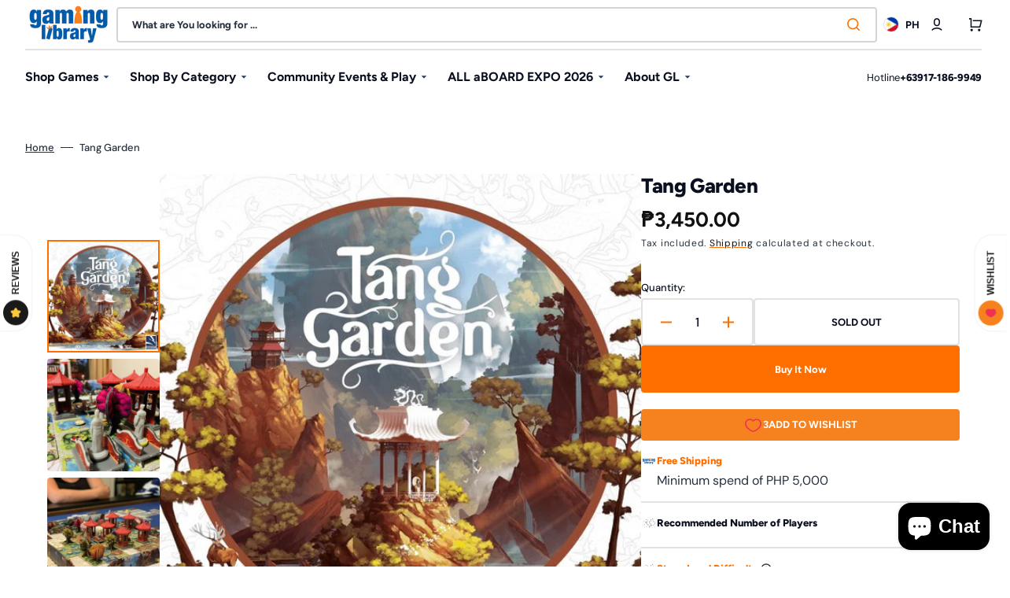

--- FILE ---
content_type: text/html; charset=utf-8
request_url: https://www.gaminglib.com/products/tang-garden
body_size: 66310
content:
<!doctype html>
<html class="no-js" lang="en" data-scheme="light" dir="ltr">
  <head>
    <meta charset="utf-8">
    <meta http-equiv="X-UA-Compatible" content="IE=edge">
    <meta name="viewport" content="width=device-width,initial-scale=1">
    <meta name="theme-color" content="">
    <link rel="canonical" href="https://www.gaminglib.com/products/tang-garden">
    <link rel="preconnect" href="https://cdn.shopify.com" crossorigin><link rel="icon" type="image/png" href="//www.gaminglib.com/cdn/shop/files/Gaming_Library_Favicon_d4d8e73e-b638-4d42-8a22-4022ea0a8e8c.png?crop=center&height=32&v=1699970132&width=32"><link rel="preconnect" href="https://fonts.shopifycdn.com" crossorigin><title>
      Tang Garden &ndash; Gaming Library</title>

    
      <meta
        name="description"
        content="The Tang dynasty was considered the first golden age of the classical and now iconic Chinese gardens. Emperor Xuanzong built the magnificent imperial Garden of the Majestic Clear Lake as an homage of life itself and from where he ruled. Players will act as Imperial Garden Designers and they will be called to build the "
      >
    

    

<meta property="og:site_name" content="Gaming Library">
<meta property="og:url" content="https://www.gaminglib.com/products/tang-garden">
<meta property="og:title" content="Tang Garden">
<meta property="og:type" content="product">
<meta property="og:description" content="The Tang dynasty was considered the first golden age of the classical and now iconic Chinese gardens. Emperor Xuanzong built the magnificent imperial Garden of the Majestic Clear Lake as an homage of life itself and from where he ruled. Players will act as Imperial Garden Designers and they will be called to build the "><meta property="og:image" content="http://www.gaminglib.com/cdn/shop/products/tang-garden-401388.jpg?v=1700194263">
  <meta property="og:image:secure_url" content="https://www.gaminglib.com/cdn/shop/products/tang-garden-401388.jpg?v=1700194263">
  <meta property="og:image:width" content="600">
  <meta property="og:image:height" content="600"><meta property="og:price:amount" content="3,450.00">
  <meta property="og:price:currency" content="PHP"><meta name="twitter:card" content="summary_large_image">
<meta name="twitter:title" content="Tang Garden">
<meta name="twitter:description" content="The Tang dynasty was considered the first golden age of the classical and now iconic Chinese gardens. Emperor Xuanzong built the magnificent imperial Garden of the Majestic Clear Lake as an homage of life itself and from where he ruled. Players will act as Imperial Garden Designers and they will be called to build the ">


    <script src="//www.gaminglib.com/cdn/shop/t/82/assets/constants.js?v=37383056447335370521757573973" defer="defer"></script>
    <script src="//www.gaminglib.com/cdn/shop/t/82/assets/pubsub.js?v=34180055027472970951757573973" defer="defer"></script>
    <script src="//www.gaminglib.com/cdn/shop/t/82/assets/global.js?v=43093864734209607381765943850" defer="defer"></script><script>window.performance && window.performance.mark && window.performance.mark('shopify.content_for_header.start');</script><meta name="facebook-domain-verification" content="6ngatptk6tro6b50ihkbyz7sam2mdk">
<meta name="google-site-verification" content="XAiQWYVQb11VlGK3KFhdPmDAd6FnwzXXv5RY6QZjQ4w">
<meta id="shopify-digital-wallet" name="shopify-digital-wallet" content="/1500664/digital_wallets/dialog">
<meta name="shopify-checkout-api-token" content="01d737b7e14a7177eac2e332037496bd">
<meta id="in-context-paypal-metadata" data-shop-id="1500664" data-venmo-supported="false" data-environment="production" data-locale="en_US" data-paypal-v4="true" data-currency="PHP">
<link rel="alternate" type="application/json+oembed" href="https://www.gaminglib.com/products/tang-garden.oembed">
<script async="async" src="/checkouts/internal/preloads.js?locale=en-PH"></script>
<script id="shopify-features" type="application/json">{"accessToken":"01d737b7e14a7177eac2e332037496bd","betas":["rich-media-storefront-analytics"],"domain":"www.gaminglib.com","predictiveSearch":true,"shopId":1500664,"locale":"en"}</script>
<script>var Shopify = Shopify || {};
Shopify.shop = "gaming-library.myshopify.com";
Shopify.locale = "en";
Shopify.currency = {"active":"PHP","rate":"1.0"};
Shopify.country = "PH";
Shopify.theme = {"name":"High Stakes 92025","id":140353962049,"schema_name":"Stockmart","schema_version":"1.4.3","theme_store_id":2105,"role":"main"};
Shopify.theme.handle = "null";
Shopify.theme.style = {"id":null,"handle":null};
Shopify.cdnHost = "www.gaminglib.com/cdn";
Shopify.routes = Shopify.routes || {};
Shopify.routes.root = "/";</script>
<script type="module">!function(o){(o.Shopify=o.Shopify||{}).modules=!0}(window);</script>
<script>!function(o){function n(){var o=[];function n(){o.push(Array.prototype.slice.apply(arguments))}return n.q=o,n}var t=o.Shopify=o.Shopify||{};t.loadFeatures=n(),t.autoloadFeatures=n()}(window);</script>
<script id="shop-js-analytics" type="application/json">{"pageType":"product"}</script>
<script defer="defer" async type="module" src="//www.gaminglib.com/cdn/shopifycloud/shop-js/modules/v2/client.init-shop-cart-sync_BT-GjEfc.en.esm.js"></script>
<script defer="defer" async type="module" src="//www.gaminglib.com/cdn/shopifycloud/shop-js/modules/v2/chunk.common_D58fp_Oc.esm.js"></script>
<script defer="defer" async type="module" src="//www.gaminglib.com/cdn/shopifycloud/shop-js/modules/v2/chunk.modal_xMitdFEc.esm.js"></script>
<script type="module">
  await import("//www.gaminglib.com/cdn/shopifycloud/shop-js/modules/v2/client.init-shop-cart-sync_BT-GjEfc.en.esm.js");
await import("//www.gaminglib.com/cdn/shopifycloud/shop-js/modules/v2/chunk.common_D58fp_Oc.esm.js");
await import("//www.gaminglib.com/cdn/shopifycloud/shop-js/modules/v2/chunk.modal_xMitdFEc.esm.js");

  window.Shopify.SignInWithShop?.initShopCartSync?.({"fedCMEnabled":true,"windoidEnabled":true});

</script>
<script>(function() {
  var isLoaded = false;
  function asyncLoad() {
    if (isLoaded) return;
    isLoaded = true;
    var urls = ["\/\/cdn.shopify.com\/proxy\/012a57bb57840392265aace8463248a5a540a7518b7f29f7b9fcec20121864cd\/api.goaffpro.com\/loader.js?shop=gaming-library.myshopify.com\u0026sp-cache-control=cHVibGljLCBtYXgtYWdlPTkwMA"];
    for (var i = 0; i < urls.length; i++) {
      var s = document.createElement('script');
      s.type = 'text/javascript';
      s.async = true;
      s.src = urls[i];
      var x = document.getElementsByTagName('script')[0];
      x.parentNode.insertBefore(s, x);
    }
  };
  if(window.attachEvent) {
    window.attachEvent('onload', asyncLoad);
  } else {
    window.addEventListener('load', asyncLoad, false);
  }
})();</script>
<script id="__st">var __st={"a":1500664,"offset":28800,"reqid":"64235fbc-34c5-4b92-83e9-fde9f49ae47d-1769339122","pageurl":"www.gaminglib.com\/products\/tang-garden","u":"0037d1612518","p":"product","rtyp":"product","rid":4514665693249};</script>
<script>window.ShopifyPaypalV4VisibilityTracking = true;</script>
<script id="captcha-bootstrap">!function(){'use strict';const t='contact',e='account',n='new_comment',o=[[t,t],['blogs',n],['comments',n],[t,'customer']],c=[[e,'customer_login'],[e,'guest_login'],[e,'recover_customer_password'],[e,'create_customer']],r=t=>t.map((([t,e])=>`form[action*='/${t}']:not([data-nocaptcha='true']) input[name='form_type'][value='${e}']`)).join(','),a=t=>()=>t?[...document.querySelectorAll(t)].map((t=>t.form)):[];function s(){const t=[...o],e=r(t);return a(e)}const i='password',u='form_key',d=['recaptcha-v3-token','g-recaptcha-response','h-captcha-response',i],f=()=>{try{return window.sessionStorage}catch{return}},m='__shopify_v',_=t=>t.elements[u];function p(t,e,n=!1){try{const o=window.sessionStorage,c=JSON.parse(o.getItem(e)),{data:r}=function(t){const{data:e,action:n}=t;return t[m]||n?{data:e,action:n}:{data:t,action:n}}(c);for(const[e,n]of Object.entries(r))t.elements[e]&&(t.elements[e].value=n);n&&o.removeItem(e)}catch(o){console.error('form repopulation failed',{error:o})}}const l='form_type',E='cptcha';function T(t){t.dataset[E]=!0}const w=window,h=w.document,L='Shopify',v='ce_forms',y='captcha';let A=!1;((t,e)=>{const n=(g='f06e6c50-85a8-45c8-87d0-21a2b65856fe',I='https://cdn.shopify.com/shopifycloud/storefront-forms-hcaptcha/ce_storefront_forms_captcha_hcaptcha.v1.5.2.iife.js',D={infoText:'Protected by hCaptcha',privacyText:'Privacy',termsText:'Terms'},(t,e,n)=>{const o=w[L][v],c=o.bindForm;if(c)return c(t,g,e,D).then(n);var r;o.q.push([[t,g,e,D],n]),r=I,A||(h.body.append(Object.assign(h.createElement('script'),{id:'captcha-provider',async:!0,src:r})),A=!0)});var g,I,D;w[L]=w[L]||{},w[L][v]=w[L][v]||{},w[L][v].q=[],w[L][y]=w[L][y]||{},w[L][y].protect=function(t,e){n(t,void 0,e),T(t)},Object.freeze(w[L][y]),function(t,e,n,w,h,L){const[v,y,A,g]=function(t,e,n){const i=e?o:[],u=t?c:[],d=[...i,...u],f=r(d),m=r(i),_=r(d.filter((([t,e])=>n.includes(e))));return[a(f),a(m),a(_),s()]}(w,h,L),I=t=>{const e=t.target;return e instanceof HTMLFormElement?e:e&&e.form},D=t=>v().includes(t);t.addEventListener('submit',(t=>{const e=I(t);if(!e)return;const n=D(e)&&!e.dataset.hcaptchaBound&&!e.dataset.recaptchaBound,o=_(e),c=g().includes(e)&&(!o||!o.value);(n||c)&&t.preventDefault(),c&&!n&&(function(t){try{if(!f())return;!function(t){const e=f();if(!e)return;const n=_(t);if(!n)return;const o=n.value;o&&e.removeItem(o)}(t);const e=Array.from(Array(32),(()=>Math.random().toString(36)[2])).join('');!function(t,e){_(t)||t.append(Object.assign(document.createElement('input'),{type:'hidden',name:u})),t.elements[u].value=e}(t,e),function(t,e){const n=f();if(!n)return;const o=[...t.querySelectorAll(`input[type='${i}']`)].map((({name:t})=>t)),c=[...d,...o],r={};for(const[a,s]of new FormData(t).entries())c.includes(a)||(r[a]=s);n.setItem(e,JSON.stringify({[m]:1,action:t.action,data:r}))}(t,e)}catch(e){console.error('failed to persist form',e)}}(e),e.submit())}));const S=(t,e)=>{t&&!t.dataset[E]&&(n(t,e.some((e=>e===t))),T(t))};for(const o of['focusin','change'])t.addEventListener(o,(t=>{const e=I(t);D(e)&&S(e,y())}));const B=e.get('form_key'),M=e.get(l),P=B&&M;t.addEventListener('DOMContentLoaded',(()=>{const t=y();if(P)for(const e of t)e.elements[l].value===M&&p(e,B);[...new Set([...A(),...v().filter((t=>'true'===t.dataset.shopifyCaptcha))])].forEach((e=>S(e,t)))}))}(h,new URLSearchParams(w.location.search),n,t,e,['guest_login'])})(!0,!0)}();</script>
<script integrity="sha256-4kQ18oKyAcykRKYeNunJcIwy7WH5gtpwJnB7kiuLZ1E=" data-source-attribution="shopify.loadfeatures" defer="defer" src="//www.gaminglib.com/cdn/shopifycloud/storefront/assets/storefront/load_feature-a0a9edcb.js" crossorigin="anonymous"></script>
<script data-source-attribution="shopify.dynamic_checkout.dynamic.init">var Shopify=Shopify||{};Shopify.PaymentButton=Shopify.PaymentButton||{isStorefrontPortableWallets:!0,init:function(){window.Shopify.PaymentButton.init=function(){};var t=document.createElement("script");t.src="https://www.gaminglib.com/cdn/shopifycloud/portable-wallets/latest/portable-wallets.en.js",t.type="module",document.head.appendChild(t)}};
</script>
<script data-source-attribution="shopify.dynamic_checkout.buyer_consent">
  function portableWalletsHideBuyerConsent(e){var t=document.getElementById("shopify-buyer-consent"),n=document.getElementById("shopify-subscription-policy-button");t&&n&&(t.classList.add("hidden"),t.setAttribute("aria-hidden","true"),n.removeEventListener("click",e))}function portableWalletsShowBuyerConsent(e){var t=document.getElementById("shopify-buyer-consent"),n=document.getElementById("shopify-subscription-policy-button");t&&n&&(t.classList.remove("hidden"),t.removeAttribute("aria-hidden"),n.addEventListener("click",e))}window.Shopify?.PaymentButton&&(window.Shopify.PaymentButton.hideBuyerConsent=portableWalletsHideBuyerConsent,window.Shopify.PaymentButton.showBuyerConsent=portableWalletsShowBuyerConsent);
</script>
<script>
  function portableWalletsCleanup(e){e&&e.src&&console.error("Failed to load portable wallets script "+e.src);var t=document.querySelectorAll("shopify-accelerated-checkout .shopify-payment-button__skeleton, shopify-accelerated-checkout-cart .wallet-cart-button__skeleton"),e=document.getElementById("shopify-buyer-consent");for(let e=0;e<t.length;e++)t[e].remove();e&&e.remove()}function portableWalletsNotLoadedAsModule(e){e instanceof ErrorEvent&&"string"==typeof e.message&&e.message.includes("import.meta")&&"string"==typeof e.filename&&e.filename.includes("portable-wallets")&&(window.removeEventListener("error",portableWalletsNotLoadedAsModule),window.Shopify.PaymentButton.failedToLoad=e,"loading"===document.readyState?document.addEventListener("DOMContentLoaded",window.Shopify.PaymentButton.init):window.Shopify.PaymentButton.init())}window.addEventListener("error",portableWalletsNotLoadedAsModule);
</script>

<script type="module" src="https://www.gaminglib.com/cdn/shopifycloud/portable-wallets/latest/portable-wallets.en.js" onError="portableWalletsCleanup(this)" crossorigin="anonymous"></script>
<script nomodule>
  document.addEventListener("DOMContentLoaded", portableWalletsCleanup);
</script>

<link id="shopify-accelerated-checkout-styles" rel="stylesheet" media="screen" href="https://www.gaminglib.com/cdn/shopifycloud/portable-wallets/latest/accelerated-checkout-backwards-compat.css" crossorigin="anonymous">
<style id="shopify-accelerated-checkout-cart">
        #shopify-buyer-consent {
  margin-top: 1em;
  display: inline-block;
  width: 100%;
}

#shopify-buyer-consent.hidden {
  display: none;
}

#shopify-subscription-policy-button {
  background: none;
  border: none;
  padding: 0;
  text-decoration: underline;
  font-size: inherit;
  cursor: pointer;
}

#shopify-subscription-policy-button::before {
  box-shadow: none;
}

      </style>
<script id="sections-script" data-sections="main-product,product-recommendations,header,footer" defer="defer" src="//www.gaminglib.com/cdn/shop/t/82/compiled_assets/scripts.js?v=22071"></script>
<script>window.performance && window.performance.mark && window.performance.mark('shopify.content_for_header.end');</script>

    <style data-shopify>
      @font-face {
  font-family: "DM Sans";
  font-weight: 400;
  font-style: normal;
  font-display: swap;
  src: url("//www.gaminglib.com/cdn/fonts/dm_sans/dmsans_n4.ec80bd4dd7e1a334c969c265873491ae56018d72.woff2") format("woff2"),
       url("//www.gaminglib.com/cdn/fonts/dm_sans/dmsans_n4.87bdd914d8a61247b911147ae68e754d695c58a6.woff") format("woff");
}

      @font-face {
  font-family: Figtree;
  font-weight: 800;
  font-style: normal;
  font-display: swap;
  src: url("//www.gaminglib.com/cdn/fonts/figtree/figtree_n8.9ff6d071825a72d8671959a058f3e57a9f1ff61f.woff2") format("woff2"),
       url("//www.gaminglib.com/cdn/fonts/figtree/figtree_n8.717cfbca15cfe9904984ba933599ab134f457561.woff") format("woff");
}

      @font-face {
  font-family: Figtree;
  font-weight: 700;
  font-style: normal;
  font-display: swap;
  src: url("//www.gaminglib.com/cdn/fonts/figtree/figtree_n7.2fd9bfe01586148e644724096c9d75e8c7a90e55.woff2") format("woff2"),
       url("//www.gaminglib.com/cdn/fonts/figtree/figtree_n7.ea05de92d862f9594794ab281c4c3a67501ef5fc.woff") format("woff");
}

      @font-face {
  font-family: Figtree;
  font-weight: 700;
  font-style: normal;
  font-display: swap;
  src: url("//www.gaminglib.com/cdn/fonts/figtree/figtree_n7.2fd9bfe01586148e644724096c9d75e8c7a90e55.woff2") format("woff2"),
       url("//www.gaminglib.com/cdn/fonts/figtree/figtree_n7.ea05de92d862f9594794ab281c4c3a67501ef5fc.woff") format("woff");
}

      @font-face {
  font-family: "DM Sans";
  font-weight: 400;
  font-style: normal;
  font-display: swap;
  src: url("//www.gaminglib.com/cdn/fonts/dm_sans/dmsans_n4.ec80bd4dd7e1a334c969c265873491ae56018d72.woff2") format("woff2"),
       url("//www.gaminglib.com/cdn/fonts/dm_sans/dmsans_n4.87bdd914d8a61247b911147ae68e754d695c58a6.woff") format("woff");
}

      @font-face {
  font-family: Figtree;
  font-weight: 700;
  font-style: normal;
  font-display: swap;
  src: url("//www.gaminglib.com/cdn/fonts/figtree/figtree_n7.2fd9bfe01586148e644724096c9d75e8c7a90e55.woff2") format("woff2"),
       url("//www.gaminglib.com/cdn/fonts/figtree/figtree_n7.ea05de92d862f9594794ab281c4c3a67501ef5fc.woff") format("woff");
}

      @font-face {
  font-family: Figtree;
  font-weight: 700;
  font-style: normal;
  font-display: swap;
  src: url("//www.gaminglib.com/cdn/fonts/figtree/figtree_n7.2fd9bfe01586148e644724096c9d75e8c7a90e55.woff2") format("woff2"),
       url("//www.gaminglib.com/cdn/fonts/figtree/figtree_n7.ea05de92d862f9594794ab281c4c3a67501ef5fc.woff") format("woff");
}

      @font-face {
  font-family: "DM Sans";
  font-weight: 400;
  font-style: normal;
  font-display: swap;
  src: url("//www.gaminglib.com/cdn/fonts/dm_sans/dmsans_n4.ec80bd4dd7e1a334c969c265873491ae56018d72.woff2") format("woff2"),
       url("//www.gaminglib.com/cdn/fonts/dm_sans/dmsans_n4.87bdd914d8a61247b911147ae68e754d695c58a6.woff") format("woff");
}

      @font-face {
  font-family: Figtree;
  font-weight: 700;
  font-style: normal;
  font-display: swap;
  src: url("//www.gaminglib.com/cdn/fonts/figtree/figtree_n7.2fd9bfe01586148e644724096c9d75e8c7a90e55.woff2") format("woff2"),
       url("//www.gaminglib.com/cdn/fonts/figtree/figtree_n7.ea05de92d862f9594794ab281c4c3a67501ef5fc.woff") format("woff");
}

      @font-face {
  font-family: "DM Sans";
  font-weight: 400;
  font-style: normal;
  font-display: swap;
  src: url("//www.gaminglib.com/cdn/fonts/dm_sans/dmsans_n4.ec80bd4dd7e1a334c969c265873491ae56018d72.woff2") format("woff2"),
       url("//www.gaminglib.com/cdn/fonts/dm_sans/dmsans_n4.87bdd914d8a61247b911147ae68e754d695c58a6.woff") format("woff");
}

      @font-face {
  font-family: "DM Sans";
  font-weight: 300;
  font-style: normal;
  font-display: swap;
  src: url("//www.gaminglib.com/cdn/fonts/dm_sans/dmsans_n3.d218434bb518134511e5205d90c23cfb8a1b261b.woff2") format("woff2"),
       url("//www.gaminglib.com/cdn/fonts/dm_sans/dmsans_n3.0c324a11de656e0e3f656188ad5de9ff34f70c04.woff") format("woff");
}

      @font-face {
  font-family: "DM Sans";
  font-weight: 400;
  font-style: normal;
  font-display: swap;
  src: url("//www.gaminglib.com/cdn/fonts/dm_sans/dmsans_n4.ec80bd4dd7e1a334c969c265873491ae56018d72.woff2") format("woff2"),
       url("//www.gaminglib.com/cdn/fonts/dm_sans/dmsans_n4.87bdd914d8a61247b911147ae68e754d695c58a6.woff") format("woff");
}

      @font-face {
  font-family: "DM Sans";
  font-weight: 500;
  font-style: normal;
  font-display: swap;
  src: url("//www.gaminglib.com/cdn/fonts/dm_sans/dmsans_n5.8a0f1984c77eb7186ceb87c4da2173ff65eb012e.woff2") format("woff2"),
       url("//www.gaminglib.com/cdn/fonts/dm_sans/dmsans_n5.9ad2e755a89e15b3d6c53259daad5fc9609888e6.woff") format("woff");
}

      @font-face {
  font-family: "DM Sans";
  font-weight: 700;
  font-style: normal;
  font-display: swap;
  src: url("//www.gaminglib.com/cdn/fonts/dm_sans/dmsans_n7.97e21d81502002291ea1de8aefb79170c6946ce5.woff2") format("woff2"),
       url("//www.gaminglib.com/cdn/fonts/dm_sans/dmsans_n7.af5c214f5116410ca1d53a2090665620e78e2e1b.woff") format("woff");
}

      @font-face {
  font-family: "DM Sans";
  font-weight: 400;
  font-style: italic;
  font-display: swap;
  src: url("//www.gaminglib.com/cdn/fonts/dm_sans/dmsans_i4.b8fe05e69ee95d5a53155c346957d8cbf5081c1a.woff2") format("woff2"),
       url("//www.gaminglib.com/cdn/fonts/dm_sans/dmsans_i4.403fe28ee2ea63e142575c0aa47684d65f8c23a0.woff") format("woff");
}

      @font-face {
  font-family: Figtree;
  font-weight: 800;
  font-style: italic;
  font-display: swap;
  src: url("//www.gaminglib.com/cdn/fonts/figtree/figtree_i8.02c752aa45f8bfed6242103af0fc34886d746eb5.woff2") format("woff2"),
       url("//www.gaminglib.com/cdn/fonts/figtree/figtree_i8.f1742e2cfd8cc8b67d71cdb4f81b9a94bc054d9a.woff") format("woff");
}

      @font-face {
  font-family: "DM Sans";
  font-weight: 700;
  font-style: italic;
  font-display: swap;
  src: url("//www.gaminglib.com/cdn/fonts/dm_sans/dmsans_i7.52b57f7d7342eb7255084623d98ab83fd96e7f9b.woff2") format("woff2"),
       url("//www.gaminglib.com/cdn/fonts/dm_sans/dmsans_i7.d5e14ef18a1d4a8ce78a4187580b4eb1759c2eda.woff") format("woff");
}


      :root {
        --spaced-section: 5rem;

        --font-body-family: "DM Sans", sans-serif;
        --font-body-style: normal;
        --font-body-weight: 400;

        --font-body-scale: 1.4;
        --font-body-line-height: 1.5;

        --font-heading-family: Figtree, sans-serif;
        --font-heading-style: normal;
        --font-heading-weight: 800;
        --font-heading-letter-spacing: -0.2em;
        --font-heading-line-height: 1.2;

        --font-subtitle-family: Figtree, sans-serif;
        --font-subtitle-style: normal;
        --font-subtitle-weight: 700;
        --font-subtitle-text-transform: uppercase;
        --font-subtitle-scale: 1.0;

        --font-heading-h1-scale: 1.0;
        --font-heading-h2-scale: 1.0;
        --font-heading-h3-scale: 1.0;
        --font-heading-h4-scale: 1.0;

        --font-heading-card-family: Figtree, sans-serif;
        --font-heading-card-style: normal;
        --font-heading-card-weight: 700;
        --font-text-card-family: "DM Sans", sans-serif;
        --font-text-card-style: normal;
        --font-text-card-weight: 400;

        --font-heading-card-scale: 1.5;
        --font-text-card-scale: 1.1;

        --font-button-family: Figtree, sans-serif;
        --font-button-style: normal;
        --font-button-weight: 700;
        --font-button-text-transform: uppercase;
        --font-button-letter-spacing: 0;
        --font-subtitle-letter-spacing: 0.04em;

        --font-header-menu-family: Figtree, sans-serif;
        --font-header-menu-style: normal;
        --font-header-menu-weight: 700;
        --font-header-menu-text-transform: none;

        --font-footer-menu-family: "DM Sans", sans-serif;
        --font-footer-menu-style: normal;
        --font-footer-menu-weight: 400;
        --font-footer-link-size: 13px;

        --font-popups-heading-family: Figtree, sans-serif;
        --font-popups-heading-style: normal;
        --font-popups-heading-weight: 700;
        --font-popups-text-family: "DM Sans", sans-serif;
        --font-popups-text-style: normal;
        --font-popups-text-weight: 400;
        --font-popup-heading-scale: 1.0;
        --font-popup-text-scale: 1.0;
        --font-notification-heading-scale: 1.0;
        --font-notification-text-scale: 1.0;

        --color-base-text: 17, 17, 17;
        --color-secondary-text: 37, 47, 61;
        --color-title-text: 11, 16, 32;
        --dot-background-color: , , ;

        --color-base-background-1: 255, 255, 255;
        --color-base-background-2: 255, 255, 255;
        --color-base-background-5: 255, 255, 255;
        --color-base-background-3: 11, 16, 32;
        --color-base-background-4: 37, 47, 61;

        --color-announcement-bar-background-1: 20, 25, 32;
        --color-announcement-bar-background-2: 238, 238, 238;

        --color-base-solid-button-labels: 255, 255, 255;
        --color-base-solid-button-labels-hover: 255, 255, 255;
        --color-base-button-background: 255, 111, 0;
        --color-base-button-background-hover: 230, 92, 0;
        --color-base-outline-button-labels: 13, 71, 161;
        --color-base-outline-button-labels-hover: 13, 71, 161;
        --color-secondary-button-labels: 13, 71, 161;
        --color-secondary-button-labels-hover: 255, 255, 255;
        --color-tertiary-button-labels: 20, 25, 32;
        --color-tertiary-button-labels-hover: 255, 255, 255;
        --color-tertiary-button-background: 20, 25, 32;
        --color-tertiary-button-background-hover: 20, 25, 32;
        --border-radius-button: 4px;
        --color-text-accent: 40, 61, 89;

        --payment-terms-background-color: #ffffff;
        --color-overlay-background: 0, 0, 0;
        --color-base-background-input: 255, 255, 255;

        --color-base-border-input: 209, 213, 219;
        --color-hover-border-input: 13, 71, 161;

        --color-badge-sale-background: 211, 47, 47;
        --color-badge-sale-text: 255, 255, 255;
        --color-badge-soldout-background: 0, 0, 0;
        --color-badge-soldout-text: 255, 255, 255;
        --color-border: 227, 225, 225;
        --color-background-card: 255, 255, 255;
        --color-background-card-dark: 255, 255, 255;
        --color-scheme-toggle: 20, 25, 32;
        --color-scheme-toggle-text: 255, 255, 255;
      }

      @media screen and (min-width: 990px) {
        :root {
          --spaced-section: 16rem;
        }
      }

      *,
      *::before,
      *::after {
        box-sizing: inherit;
      }

      html {
        box-sizing: border-box;
        font-size: 10px;
        height: 100%;
      }

      body {
        position: relative;
        display: flex;
        flex-direction: column;
        min-height: 100%;
        margin: 0;
        font-size: calc(var(--font-body-scale) * 1rem);
        line-height: 1.5;
        font-family: var(--font-body-family);
        font-style: var(--font-body-style);
        font-weight: var(--font-body-weight);
        overflow-x: hidden;
        scroll-behavior: smooth;
        -webkit-font-smoothing: antialiased;
        -moz-osx-font-smoothing: grayscale;
      }

      #MainContent {
        flex-grow: 1;
      }
    </style>

    <link href="//www.gaminglib.com/cdn/shop/t/82/assets/swiper-bundle.min.css?v=67104566617031410831757573974" rel="stylesheet" type="text/css" media="all" />
    <link href="//www.gaminglib.com/cdn/shop/t/82/assets/base.css?v=30487462947050986591766473092" rel="stylesheet" type="text/css" media="all" /><link href="//www.gaminglib.com/cdn/shop/t/82/assets/section-reviews.css?v=139319087961409867431757573974" rel="stylesheet" type="text/css" media="all" /><link
        rel="stylesheet"
        href="//www.gaminglib.com/cdn/shop/t/82/assets/component-predictive-search.css?v=142162768390384479521757573973"
        media="print"
        onload="this.media='all'"
      >
      <link rel="preload" as="font" href="//www.gaminglib.com/cdn/fonts/dm_sans/dmsans_n4.ec80bd4dd7e1a334c969c265873491ae56018d72.woff2" type="font/woff2" crossorigin>
      
      <link rel="preload" as="font" href="//www.gaminglib.com/cdn/fonts/figtree/figtree_n8.9ff6d071825a72d8671959a058f3e57a9f1ff61f.woff2" type="font/woff2" crossorigin>
      <script>
      document.documentElement.className = document.documentElement.className.replace('no-js', 'js');
      if (Shopify.designMode) {
        document.documentElement.classList.add('shopify-design-mode');
      }
    </script>

    <script src="//www.gaminglib.com/cdn/shop/t/82/assets/jquery-3.6.0.js?v=184217876181003224711757573973" defer="defer"></script>
    <script src="//www.gaminglib.com/cdn/shop/t/82/assets/swiper-bundle.min.js?v=91266435261445688101757573974" defer="defer"></script>
    <script src="//www.gaminglib.com/cdn/shop/t/82/assets/product-card.js?v=33653662592929030011757573973" defer="defer"></script>
    <script src="//www.gaminglib.com/cdn/shop/t/82/assets/popup.js?v=176268215371377747591757573973" defer="defer"></script>
    
      <script src="//www.gaminglib.com/cdn/shop/t/82/assets/scroll-top.js?v=30238026647723394321757573973" defer="defer"></script>
    

    <script>
      let cscoDarkMode = {};

      (function () {
        const body = document.querySelector('html[data-scheme]');

        cscoDarkMode = {
          init: function (e) {
            this.initMode(e);
            window.matchMedia('(prefers-color-scheme: dark)').addListener((e) => {
              this.initMode(e);
            });

            window.addEventListener('load', () => {
              const toggleBtns = document.querySelectorAll('.header__toggle-scheme');
              toggleBtns.forEach((btn) => {
                btn.addEventListener('click', (e) => {
                  e.preventDefault();

                  if ('auto' === body.getAttribute('data-scheme')) {
                    if (window.matchMedia('(prefers-color-scheme: dark)').matches) {
                      cscoDarkMode.changeScheme('light', true);
                    } else if (window.matchMedia('(prefers-color-scheme: light)').matches) {
                      cscoDarkMode.changeScheme('dark', true);
                    }
                  } else {
                    if ('dark' === body.getAttribute('data-scheme')) {
                      cscoDarkMode.changeScheme('light', true);
                    } else {
                      cscoDarkMode.changeScheme('dark', true);
                    }
                  }
                });
              });
            });
          },
          initMode: function (e) {
            let siteScheme = false;
            switch (
              'light' // Field. User’s system preference.
            ) {
              case 'dark':
                siteScheme = 'dark';
                break;
              case 'light':
                siteScheme = 'light';
                break;
              case 'system':
                siteScheme = 'auto';
                break;
            }
            if ('false') {
              // Field. Enable dark/light mode toggle.
              if ('light' === localStorage.getItem('_color_schema')) {
                siteScheme = 'light';
              }
              if ('dark' === localStorage.getItem('_color_schema')) {
                siteScheme = 'dark';
              }
            }
            if (siteScheme && siteScheme !== body.getAttribute('data-scheme')) {
              this.changeScheme(siteScheme, false);
            }
          },
          changeScheme: function (siteScheme, cookie) {
            body.classList.add('scheme-toggled');
            body.setAttribute('data-scheme', siteScheme);
            if (cookie) {
              localStorage.setItem('_color_schema', siteScheme);
            }
            setTimeout(() => {
              body.classList.remove('scheme-toggled');
            }, 100);
          },
        };
      })();

      cscoDarkMode.init();

      document.addEventListener('shopify:section:load', function () {
        setTimeout(() => {
          cscoDarkMode.init();
        }, 100);
      });
    </script>
  <!-- BEGIN app block: shopify://apps/klaviyo-email-marketing-sms/blocks/klaviyo-onsite-embed/2632fe16-c075-4321-a88b-50b567f42507 -->












  <script async src="https://static.klaviyo.com/onsite/js/RhRHAZ/klaviyo.js?company_id=RhRHAZ"></script>
  <script>!function(){if(!window.klaviyo){window._klOnsite=window._klOnsite||[];try{window.klaviyo=new Proxy({},{get:function(n,i){return"push"===i?function(){var n;(n=window._klOnsite).push.apply(n,arguments)}:function(){for(var n=arguments.length,o=new Array(n),w=0;w<n;w++)o[w]=arguments[w];var t="function"==typeof o[o.length-1]?o.pop():void 0,e=new Promise((function(n){window._klOnsite.push([i].concat(o,[function(i){t&&t(i),n(i)}]))}));return e}}})}catch(n){window.klaviyo=window.klaviyo||[],window.klaviyo.push=function(){var n;(n=window._klOnsite).push.apply(n,arguments)}}}}();</script>

  
    <script id="viewed_product">
      if (item == null) {
        var _learnq = _learnq || [];

        var MetafieldReviews = null
        var MetafieldYotpoRating = null
        var MetafieldYotpoCount = null
        var MetafieldLooxRating = null
        var MetafieldLooxCount = null
        var okendoProduct = null
        var okendoProductReviewCount = null
        var okendoProductReviewAverageValue = null
        try {
          // The following fields are used for Customer Hub recently viewed in order to add reviews.
          // This information is not part of __kla_viewed. Instead, it is part of __kla_viewed_reviewed_items
          MetafieldReviews = {"rating_count":0};
          MetafieldYotpoRating = null
          MetafieldYotpoCount = null
          MetafieldLooxRating = null
          MetafieldLooxCount = null

          okendoProduct = null
          // If the okendo metafield is not legacy, it will error, which then requires the new json formatted data
          if (okendoProduct && 'error' in okendoProduct) {
            okendoProduct = null
          }
          okendoProductReviewCount = okendoProduct ? okendoProduct.reviewCount : null
          okendoProductReviewAverageValue = okendoProduct ? okendoProduct.reviewAverageValue : null
        } catch (error) {
          console.error('Error in Klaviyo onsite reviews tracking:', error);
        }

        var item = {
          Name: "Tang Garden",
          ProductID: 4514665693249,
          Categories: [],
          ImageURL: "https://www.gaminglib.com/cdn/shop/products/tang-garden-401388_grande.jpg?v=1700194263",
          URL: "https://www.gaminglib.com/products/tang-garden",
          Brand: "ThunderGryph Games",
          Price: "₱3,450.00",
          Value: "3,450.00",
          CompareAtPrice: "₱0.00"
        };
        _learnq.push(['track', 'Viewed Product', item]);
        _learnq.push(['trackViewedItem', {
          Title: item.Name,
          ItemId: item.ProductID,
          Categories: item.Categories,
          ImageUrl: item.ImageURL,
          Url: item.URL,
          Metadata: {
            Brand: item.Brand,
            Price: item.Price,
            Value: item.Value,
            CompareAtPrice: item.CompareAtPrice
          },
          metafields:{
            reviews: MetafieldReviews,
            yotpo:{
              rating: MetafieldYotpoRating,
              count: MetafieldYotpoCount,
            },
            loox:{
              rating: MetafieldLooxRating,
              count: MetafieldLooxCount,
            },
            okendo: {
              rating: okendoProductReviewAverageValue,
              count: okendoProductReviewCount,
            }
          }
        }]);
      }
    </script>
  




  <script>
    window.klaviyoReviewsProductDesignMode = false
  </script>







<!-- END app block --><script src="https://cdn.shopify.com/extensions/e8878072-2f6b-4e89-8082-94b04320908d/inbox-1254/assets/inbox-chat-loader.js" type="text/javascript" defer="defer"></script>
<script src="https://cdn.shopify.com/extensions/019bdffd-3cdb-73a4-8640-481c26255428/discount-146/assets/bundle_panda.js" type="text/javascript" defer="defer"></script>
<script src="https://cdn.shopify.com/extensions/019b09dd-709f-7233-8c82-cc4081277048/klaviyo-email-marketing-44/assets/app.js" type="text/javascript" defer="defer"></script>
<link href="https://cdn.shopify.com/extensions/019b09dd-709f-7233-8c82-cc4081277048/klaviyo-email-marketing-44/assets/app.css" rel="stylesheet" type="text/css" media="all">
<script src="https://cdn.shopify.com/extensions/019be3fb-70a1-7565-8409-0029e6d6306c/preorderfrontend-176/assets/globo.preorder.min.js" type="text/javascript" defer="defer"></script>
<script src="https://cdn.shopify.com/extensions/019bb70a-be4d-7746-91c7-30714bd9d014/node-app-147/assets/bookeasy-widget.js" type="text/javascript" defer="defer"></script>
<link href="https://monorail-edge.shopifysvc.com" rel="dns-prefetch">
<script>(function(){if ("sendBeacon" in navigator && "performance" in window) {try {var session_token_from_headers = performance.getEntriesByType('navigation')[0].serverTiming.find(x => x.name == '_s').description;} catch {var session_token_from_headers = undefined;}var session_cookie_matches = document.cookie.match(/_shopify_s=([^;]*)/);var session_token_from_cookie = session_cookie_matches && session_cookie_matches.length === 2 ? session_cookie_matches[1] : "";var session_token = session_token_from_headers || session_token_from_cookie || "";function handle_abandonment_event(e) {var entries = performance.getEntries().filter(function(entry) {return /monorail-edge.shopifysvc.com/.test(entry.name);});if (!window.abandonment_tracked && entries.length === 0) {window.abandonment_tracked = true;var currentMs = Date.now();var navigation_start = performance.timing.navigationStart;var payload = {shop_id: 1500664,url: window.location.href,navigation_start,duration: currentMs - navigation_start,session_token,page_type: "product"};window.navigator.sendBeacon("https://monorail-edge.shopifysvc.com/v1/produce", JSON.stringify({schema_id: "online_store_buyer_site_abandonment/1.1",payload: payload,metadata: {event_created_at_ms: currentMs,event_sent_at_ms: currentMs}}));}}window.addEventListener('pagehide', handle_abandonment_event);}}());</script>
<script id="web-pixels-manager-setup">(function e(e,d,r,n,o){if(void 0===o&&(o={}),!Boolean(null===(a=null===(i=window.Shopify)||void 0===i?void 0:i.analytics)||void 0===a?void 0:a.replayQueue)){var i,a;window.Shopify=window.Shopify||{};var t=window.Shopify;t.analytics=t.analytics||{};var s=t.analytics;s.replayQueue=[],s.publish=function(e,d,r){return s.replayQueue.push([e,d,r]),!0};try{self.performance.mark("wpm:start")}catch(e){}var l=function(){var e={modern:/Edge?\/(1{2}[4-9]|1[2-9]\d|[2-9]\d{2}|\d{4,})\.\d+(\.\d+|)|Firefox\/(1{2}[4-9]|1[2-9]\d|[2-9]\d{2}|\d{4,})\.\d+(\.\d+|)|Chrom(ium|e)\/(9{2}|\d{3,})\.\d+(\.\d+|)|(Maci|X1{2}).+ Version\/(15\.\d+|(1[6-9]|[2-9]\d|\d{3,})\.\d+)([,.]\d+|)( \(\w+\)|)( Mobile\/\w+|) Safari\/|Chrome.+OPR\/(9{2}|\d{3,})\.\d+\.\d+|(CPU[ +]OS|iPhone[ +]OS|CPU[ +]iPhone|CPU IPhone OS|CPU iPad OS)[ +]+(15[._]\d+|(1[6-9]|[2-9]\d|\d{3,})[._]\d+)([._]\d+|)|Android:?[ /-](13[3-9]|1[4-9]\d|[2-9]\d{2}|\d{4,})(\.\d+|)(\.\d+|)|Android.+Firefox\/(13[5-9]|1[4-9]\d|[2-9]\d{2}|\d{4,})\.\d+(\.\d+|)|Android.+Chrom(ium|e)\/(13[3-9]|1[4-9]\d|[2-9]\d{2}|\d{4,})\.\d+(\.\d+|)|SamsungBrowser\/([2-9]\d|\d{3,})\.\d+/,legacy:/Edge?\/(1[6-9]|[2-9]\d|\d{3,})\.\d+(\.\d+|)|Firefox\/(5[4-9]|[6-9]\d|\d{3,})\.\d+(\.\d+|)|Chrom(ium|e)\/(5[1-9]|[6-9]\d|\d{3,})\.\d+(\.\d+|)([\d.]+$|.*Safari\/(?![\d.]+ Edge\/[\d.]+$))|(Maci|X1{2}).+ Version\/(10\.\d+|(1[1-9]|[2-9]\d|\d{3,})\.\d+)([,.]\d+|)( \(\w+\)|)( Mobile\/\w+|) Safari\/|Chrome.+OPR\/(3[89]|[4-9]\d|\d{3,})\.\d+\.\d+|(CPU[ +]OS|iPhone[ +]OS|CPU[ +]iPhone|CPU IPhone OS|CPU iPad OS)[ +]+(10[._]\d+|(1[1-9]|[2-9]\d|\d{3,})[._]\d+)([._]\d+|)|Android:?[ /-](13[3-9]|1[4-9]\d|[2-9]\d{2}|\d{4,})(\.\d+|)(\.\d+|)|Mobile Safari.+OPR\/([89]\d|\d{3,})\.\d+\.\d+|Android.+Firefox\/(13[5-9]|1[4-9]\d|[2-9]\d{2}|\d{4,})\.\d+(\.\d+|)|Android.+Chrom(ium|e)\/(13[3-9]|1[4-9]\d|[2-9]\d{2}|\d{4,})\.\d+(\.\d+|)|Android.+(UC? ?Browser|UCWEB|U3)[ /]?(15\.([5-9]|\d{2,})|(1[6-9]|[2-9]\d|\d{3,})\.\d+)\.\d+|SamsungBrowser\/(5\.\d+|([6-9]|\d{2,})\.\d+)|Android.+MQ{2}Browser\/(14(\.(9|\d{2,})|)|(1[5-9]|[2-9]\d|\d{3,})(\.\d+|))(\.\d+|)|K[Aa][Ii]OS\/(3\.\d+|([4-9]|\d{2,})\.\d+)(\.\d+|)/},d=e.modern,r=e.legacy,n=navigator.userAgent;return n.match(d)?"modern":n.match(r)?"legacy":"unknown"}(),u="modern"===l?"modern":"legacy",c=(null!=n?n:{modern:"",legacy:""})[u],f=function(e){return[e.baseUrl,"/wpm","/b",e.hashVersion,"modern"===e.buildTarget?"m":"l",".js"].join("")}({baseUrl:d,hashVersion:r,buildTarget:u}),m=function(e){var d=e.version,r=e.bundleTarget,n=e.surface,o=e.pageUrl,i=e.monorailEndpoint;return{emit:function(e){var a=e.status,t=e.errorMsg,s=(new Date).getTime(),l=JSON.stringify({metadata:{event_sent_at_ms:s},events:[{schema_id:"web_pixels_manager_load/3.1",payload:{version:d,bundle_target:r,page_url:o,status:a,surface:n,error_msg:t},metadata:{event_created_at_ms:s}}]});if(!i)return console&&console.warn&&console.warn("[Web Pixels Manager] No Monorail endpoint provided, skipping logging."),!1;try{return self.navigator.sendBeacon.bind(self.navigator)(i,l)}catch(e){}var u=new XMLHttpRequest;try{return u.open("POST",i,!0),u.setRequestHeader("Content-Type","text/plain"),u.send(l),!0}catch(e){return console&&console.warn&&console.warn("[Web Pixels Manager] Got an unhandled error while logging to Monorail."),!1}}}}({version:r,bundleTarget:l,surface:e.surface,pageUrl:self.location.href,monorailEndpoint:e.monorailEndpoint});try{o.browserTarget=l,function(e){var d=e.src,r=e.async,n=void 0===r||r,o=e.onload,i=e.onerror,a=e.sri,t=e.scriptDataAttributes,s=void 0===t?{}:t,l=document.createElement("script"),u=document.querySelector("head"),c=document.querySelector("body");if(l.async=n,l.src=d,a&&(l.integrity=a,l.crossOrigin="anonymous"),s)for(var f in s)if(Object.prototype.hasOwnProperty.call(s,f))try{l.dataset[f]=s[f]}catch(e){}if(o&&l.addEventListener("load",o),i&&l.addEventListener("error",i),u)u.appendChild(l);else{if(!c)throw new Error("Did not find a head or body element to append the script");c.appendChild(l)}}({src:f,async:!0,onload:function(){if(!function(){var e,d;return Boolean(null===(d=null===(e=window.Shopify)||void 0===e?void 0:e.analytics)||void 0===d?void 0:d.initialized)}()){var d=window.webPixelsManager.init(e)||void 0;if(d){var r=window.Shopify.analytics;r.replayQueue.forEach((function(e){var r=e[0],n=e[1],o=e[2];d.publishCustomEvent(r,n,o)})),r.replayQueue=[],r.publish=d.publishCustomEvent,r.visitor=d.visitor,r.initialized=!0}}},onerror:function(){return m.emit({status:"failed",errorMsg:"".concat(f," has failed to load")})},sri:function(e){var d=/^sha384-[A-Za-z0-9+/=]+$/;return"string"==typeof e&&d.test(e)}(c)?c:"",scriptDataAttributes:o}),m.emit({status:"loading"})}catch(e){m.emit({status:"failed",errorMsg:(null==e?void 0:e.message)||"Unknown error"})}}})({shopId: 1500664,storefrontBaseUrl: "https://www.gaminglib.com",extensionsBaseUrl: "https://extensions.shopifycdn.com/cdn/shopifycloud/web-pixels-manager",monorailEndpoint: "https://monorail-edge.shopifysvc.com/unstable/produce_batch",surface: "storefront-renderer",enabledBetaFlags: ["2dca8a86"],webPixelsConfigList: [{"id":"1571029057","configuration":"{\"accountID\":\"RhRHAZ\",\"webPixelConfig\":\"eyJlbmFibGVBZGRlZFRvQ2FydEV2ZW50cyI6IHRydWV9\"}","eventPayloadVersion":"v1","runtimeContext":"STRICT","scriptVersion":"524f6c1ee37bacdca7657a665bdca589","type":"APP","apiClientId":123074,"privacyPurposes":["ANALYTICS","MARKETING"],"dataSharingAdjustments":{"protectedCustomerApprovalScopes":["read_customer_address","read_customer_email","read_customer_name","read_customer_personal_data","read_customer_phone"]}},{"id":"1547075649","configuration":"{\"shop\":\"gaming-library.myshopify.com\",\"url\":\"https:\\\/\\\/sortwise.mezereon.net\\\/t\"}","eventPayloadVersion":"v1","runtimeContext":"STRICT","scriptVersion":"579b5f992a826639b4d57a96366277e3","type":"APP","apiClientId":216838471681,"privacyPurposes":["ANALYTICS"],"dataSharingAdjustments":{"protectedCustomerApprovalScopes":["read_customer_personal_data"]}},{"id":"819298369","configuration":"{\"shop\":\"gaming-library.myshopify.com\",\"cookie_duration\":\"604800\"}","eventPayloadVersion":"v1","runtimeContext":"STRICT","scriptVersion":"a2e7513c3708f34b1f617d7ce88f9697","type":"APP","apiClientId":2744533,"privacyPurposes":["ANALYTICS","MARKETING"],"dataSharingAdjustments":{"protectedCustomerApprovalScopes":["read_customer_address","read_customer_email","read_customer_name","read_customer_personal_data","read_customer_phone"]}},{"id":"359071809","configuration":"{\"config\":\"{\\\"pixel_id\\\":\\\"G-NKDYHLLLYZ\\\",\\\"target_country\\\":\\\"PH\\\",\\\"gtag_events\\\":[{\\\"type\\\":\\\"search\\\",\\\"action_label\\\":[\\\"G-NKDYHLLLYZ\\\",\\\"AW-985249086\\\/QKPVCL2Y6eABEL7q5tUD\\\"]},{\\\"type\\\":\\\"begin_checkout\\\",\\\"action_label\\\":[\\\"G-NKDYHLLLYZ\\\",\\\"AW-985249086\\\/CZXyCLqY6eABEL7q5tUD\\\"]},{\\\"type\\\":\\\"view_item\\\",\\\"action_label\\\":[\\\"G-NKDYHLLLYZ\\\",\\\"AW-985249086\\\/qgfACLSY6eABEL7q5tUD\\\",\\\"MC-G5HGS421H9\\\"]},{\\\"type\\\":\\\"purchase\\\",\\\"action_label\\\":[\\\"G-NKDYHLLLYZ\\\",\\\"AW-985249086\\\/wlxrCLGY6eABEL7q5tUD\\\",\\\"MC-G5HGS421H9\\\"]},{\\\"type\\\":\\\"page_view\\\",\\\"action_label\\\":[\\\"G-NKDYHLLLYZ\\\",\\\"AW-985249086\\\/xEL0CK6Y6eABEL7q5tUD\\\",\\\"MC-G5HGS421H9\\\"]},{\\\"type\\\":\\\"add_payment_info\\\",\\\"action_label\\\":[\\\"G-NKDYHLLLYZ\\\",\\\"AW-985249086\\\/3OP1CMCY6eABEL7q5tUD\\\"]},{\\\"type\\\":\\\"add_to_cart\\\",\\\"action_label\\\":[\\\"G-NKDYHLLLYZ\\\",\\\"AW-985249086\\\/m7vZCLeY6eABEL7q5tUD\\\"]}],\\\"enable_monitoring_mode\\\":false}\"}","eventPayloadVersion":"v1","runtimeContext":"OPEN","scriptVersion":"b2a88bafab3e21179ed38636efcd8a93","type":"APP","apiClientId":1780363,"privacyPurposes":[],"dataSharingAdjustments":{"protectedCustomerApprovalScopes":["read_customer_address","read_customer_email","read_customer_name","read_customer_personal_data","read_customer_phone"]}},{"id":"284196929","configuration":"{\"pixelCode\":\"CD0HTGBC77U7004K1SL0\"}","eventPayloadVersion":"v1","runtimeContext":"STRICT","scriptVersion":"22e92c2ad45662f435e4801458fb78cc","type":"APP","apiClientId":4383523,"privacyPurposes":["ANALYTICS","MARKETING","SALE_OF_DATA"],"dataSharingAdjustments":{"protectedCustomerApprovalScopes":["read_customer_address","read_customer_email","read_customer_name","read_customer_personal_data","read_customer_phone"]}},{"id":"116817985","configuration":"{\"pixel_id\":\"2648890358459585\",\"pixel_type\":\"facebook_pixel\"}","eventPayloadVersion":"v1","runtimeContext":"OPEN","scriptVersion":"ca16bc87fe92b6042fbaa3acc2fbdaa6","type":"APP","apiClientId":2329312,"privacyPurposes":["ANALYTICS","MARKETING","SALE_OF_DATA"],"dataSharingAdjustments":{"protectedCustomerApprovalScopes":["read_customer_address","read_customer_email","read_customer_name","read_customer_personal_data","read_customer_phone"]}},{"id":"shopify-app-pixel","configuration":"{}","eventPayloadVersion":"v1","runtimeContext":"STRICT","scriptVersion":"0450","apiClientId":"shopify-pixel","type":"APP","privacyPurposes":["ANALYTICS","MARKETING"]},{"id":"shopify-custom-pixel","eventPayloadVersion":"v1","runtimeContext":"LAX","scriptVersion":"0450","apiClientId":"shopify-pixel","type":"CUSTOM","privacyPurposes":["ANALYTICS","MARKETING"]}],isMerchantRequest: false,initData: {"shop":{"name":"Gaming Library","paymentSettings":{"currencyCode":"PHP"},"myshopifyDomain":"gaming-library.myshopify.com","countryCode":"PH","storefrontUrl":"https:\/\/www.gaminglib.com"},"customer":null,"cart":null,"checkout":null,"productVariants":[{"price":{"amount":3450.0,"currencyCode":"PHP"},"product":{"title":"Tang Garden","vendor":"ThunderGryph Games","id":"4514665693249","untranslatedTitle":"Tang Garden","url":"\/products\/tang-garden","type":"Strategy Games"},"id":"32084928528449","image":{"src":"\/\/www.gaminglib.com\/cdn\/shop\/products\/tang-garden-401388.jpg?v=1700194263"},"sku":"TGBASE-EN","title":"Default Title","untranslatedTitle":"Default Title"}],"purchasingCompany":null},},"https://www.gaminglib.com/cdn","fcfee988w5aeb613cpc8e4bc33m6693e112",{"modern":"","legacy":""},{"shopId":"1500664","storefrontBaseUrl":"https:\/\/www.gaminglib.com","extensionBaseUrl":"https:\/\/extensions.shopifycdn.com\/cdn\/shopifycloud\/web-pixels-manager","surface":"storefront-renderer","enabledBetaFlags":"[\"2dca8a86\"]","isMerchantRequest":"false","hashVersion":"fcfee988w5aeb613cpc8e4bc33m6693e112","publish":"custom","events":"[[\"page_viewed\",{}],[\"product_viewed\",{\"productVariant\":{\"price\":{\"amount\":3450.0,\"currencyCode\":\"PHP\"},\"product\":{\"title\":\"Tang Garden\",\"vendor\":\"ThunderGryph Games\",\"id\":\"4514665693249\",\"untranslatedTitle\":\"Tang Garden\",\"url\":\"\/products\/tang-garden\",\"type\":\"Strategy Games\"},\"id\":\"32084928528449\",\"image\":{\"src\":\"\/\/www.gaminglib.com\/cdn\/shop\/products\/tang-garden-401388.jpg?v=1700194263\"},\"sku\":\"TGBASE-EN\",\"title\":\"Default Title\",\"untranslatedTitle\":\"Default Title\"}}]]"});</script><script>
  window.ShopifyAnalytics = window.ShopifyAnalytics || {};
  window.ShopifyAnalytics.meta = window.ShopifyAnalytics.meta || {};
  window.ShopifyAnalytics.meta.currency = 'PHP';
  var meta = {"product":{"id":4514665693249,"gid":"gid:\/\/shopify\/Product\/4514665693249","vendor":"ThunderGryph Games","type":"Strategy Games","handle":"tang-garden","variants":[{"id":32084928528449,"price":345000,"name":"Tang Garden","public_title":null,"sku":"TGBASE-EN"}],"remote":false},"page":{"pageType":"product","resourceType":"product","resourceId":4514665693249,"requestId":"64235fbc-34c5-4b92-83e9-fde9f49ae47d-1769339122"}};
  for (var attr in meta) {
    window.ShopifyAnalytics.meta[attr] = meta[attr];
  }
</script>
<script class="analytics">
  (function () {
    var customDocumentWrite = function(content) {
      var jquery = null;

      if (window.jQuery) {
        jquery = window.jQuery;
      } else if (window.Checkout && window.Checkout.$) {
        jquery = window.Checkout.$;
      }

      if (jquery) {
        jquery('body').append(content);
      }
    };

    var hasLoggedConversion = function(token) {
      if (token) {
        return document.cookie.indexOf('loggedConversion=' + token) !== -1;
      }
      return false;
    }

    var setCookieIfConversion = function(token) {
      if (token) {
        var twoMonthsFromNow = new Date(Date.now());
        twoMonthsFromNow.setMonth(twoMonthsFromNow.getMonth() + 2);

        document.cookie = 'loggedConversion=' + token + '; expires=' + twoMonthsFromNow;
      }
    }

    var trekkie = window.ShopifyAnalytics.lib = window.trekkie = window.trekkie || [];
    if (trekkie.integrations) {
      return;
    }
    trekkie.methods = [
      'identify',
      'page',
      'ready',
      'track',
      'trackForm',
      'trackLink'
    ];
    trekkie.factory = function(method) {
      return function() {
        var args = Array.prototype.slice.call(arguments);
        args.unshift(method);
        trekkie.push(args);
        return trekkie;
      };
    };
    for (var i = 0; i < trekkie.methods.length; i++) {
      var key = trekkie.methods[i];
      trekkie[key] = trekkie.factory(key);
    }
    trekkie.load = function(config) {
      trekkie.config = config || {};
      trekkie.config.initialDocumentCookie = document.cookie;
      var first = document.getElementsByTagName('script')[0];
      var script = document.createElement('script');
      script.type = 'text/javascript';
      script.onerror = function(e) {
        var scriptFallback = document.createElement('script');
        scriptFallback.type = 'text/javascript';
        scriptFallback.onerror = function(error) {
                var Monorail = {
      produce: function produce(monorailDomain, schemaId, payload) {
        var currentMs = new Date().getTime();
        var event = {
          schema_id: schemaId,
          payload: payload,
          metadata: {
            event_created_at_ms: currentMs,
            event_sent_at_ms: currentMs
          }
        };
        return Monorail.sendRequest("https://" + monorailDomain + "/v1/produce", JSON.stringify(event));
      },
      sendRequest: function sendRequest(endpointUrl, payload) {
        // Try the sendBeacon API
        if (window && window.navigator && typeof window.navigator.sendBeacon === 'function' && typeof window.Blob === 'function' && !Monorail.isIos12()) {
          var blobData = new window.Blob([payload], {
            type: 'text/plain'
          });

          if (window.navigator.sendBeacon(endpointUrl, blobData)) {
            return true;
          } // sendBeacon was not successful

        } // XHR beacon

        var xhr = new XMLHttpRequest();

        try {
          xhr.open('POST', endpointUrl);
          xhr.setRequestHeader('Content-Type', 'text/plain');
          xhr.send(payload);
        } catch (e) {
          console.log(e);
        }

        return false;
      },
      isIos12: function isIos12() {
        return window.navigator.userAgent.lastIndexOf('iPhone; CPU iPhone OS 12_') !== -1 || window.navigator.userAgent.lastIndexOf('iPad; CPU OS 12_') !== -1;
      }
    };
    Monorail.produce('monorail-edge.shopifysvc.com',
      'trekkie_storefront_load_errors/1.1',
      {shop_id: 1500664,
      theme_id: 140353962049,
      app_name: "storefront",
      context_url: window.location.href,
      source_url: "//www.gaminglib.com/cdn/s/trekkie.storefront.8d95595f799fbf7e1d32231b9a28fd43b70c67d3.min.js"});

        };
        scriptFallback.async = true;
        scriptFallback.src = '//www.gaminglib.com/cdn/s/trekkie.storefront.8d95595f799fbf7e1d32231b9a28fd43b70c67d3.min.js';
        first.parentNode.insertBefore(scriptFallback, first);
      };
      script.async = true;
      script.src = '//www.gaminglib.com/cdn/s/trekkie.storefront.8d95595f799fbf7e1d32231b9a28fd43b70c67d3.min.js';
      first.parentNode.insertBefore(script, first);
    };
    trekkie.load(
      {"Trekkie":{"appName":"storefront","development":false,"defaultAttributes":{"shopId":1500664,"isMerchantRequest":null,"themeId":140353962049,"themeCityHash":"22283988638631304","contentLanguage":"en","currency":"PHP","eventMetadataId":"b335b32d-154e-49b4-becb-4c5336848572"},"isServerSideCookieWritingEnabled":true,"monorailRegion":"shop_domain","enabledBetaFlags":["65f19447"]},"Session Attribution":{},"S2S":{"facebookCapiEnabled":true,"source":"trekkie-storefront-renderer","apiClientId":580111}}
    );

    var loaded = false;
    trekkie.ready(function() {
      if (loaded) return;
      loaded = true;

      window.ShopifyAnalytics.lib = window.trekkie;

      var originalDocumentWrite = document.write;
      document.write = customDocumentWrite;
      try { window.ShopifyAnalytics.merchantGoogleAnalytics.call(this); } catch(error) {};
      document.write = originalDocumentWrite;

      window.ShopifyAnalytics.lib.page(null,{"pageType":"product","resourceType":"product","resourceId":4514665693249,"requestId":"64235fbc-34c5-4b92-83e9-fde9f49ae47d-1769339122","shopifyEmitted":true});

      var match = window.location.pathname.match(/checkouts\/(.+)\/(thank_you|post_purchase)/)
      var token = match? match[1]: undefined;
      if (!hasLoggedConversion(token)) {
        setCookieIfConversion(token);
        window.ShopifyAnalytics.lib.track("Viewed Product",{"currency":"PHP","variantId":32084928528449,"productId":4514665693249,"productGid":"gid:\/\/shopify\/Product\/4514665693249","name":"Tang Garden","price":"3450.00","sku":"TGBASE-EN","brand":"ThunderGryph Games","variant":null,"category":"Strategy Games","nonInteraction":true,"remote":false},undefined,undefined,{"shopifyEmitted":true});
      window.ShopifyAnalytics.lib.track("monorail:\/\/trekkie_storefront_viewed_product\/1.1",{"currency":"PHP","variantId":32084928528449,"productId":4514665693249,"productGid":"gid:\/\/shopify\/Product\/4514665693249","name":"Tang Garden","price":"3450.00","sku":"TGBASE-EN","brand":"ThunderGryph Games","variant":null,"category":"Strategy Games","nonInteraction":true,"remote":false,"referer":"https:\/\/www.gaminglib.com\/products\/tang-garden"});
      }
    });


        var eventsListenerScript = document.createElement('script');
        eventsListenerScript.async = true;
        eventsListenerScript.src = "//www.gaminglib.com/cdn/shopifycloud/storefront/assets/shop_events_listener-3da45d37.js";
        document.getElementsByTagName('head')[0].appendChild(eventsListenerScript);

})();</script>
  <script>
  if (!window.ga || (window.ga && typeof window.ga !== 'function')) {
    window.ga = function ga() {
      (window.ga.q = window.ga.q || []).push(arguments);
      if (window.Shopify && window.Shopify.analytics && typeof window.Shopify.analytics.publish === 'function') {
        window.Shopify.analytics.publish("ga_stub_called", {}, {sendTo: "google_osp_migration"});
      }
      console.error("Shopify's Google Analytics stub called with:", Array.from(arguments), "\nSee https://help.shopify.com/manual/promoting-marketing/pixels/pixel-migration#google for more information.");
    };
    if (window.Shopify && window.Shopify.analytics && typeof window.Shopify.analytics.publish === 'function') {
      window.Shopify.analytics.publish("ga_stub_initialized", {}, {sendTo: "google_osp_migration"});
    }
  }
</script>
<script
  defer
  src="https://www.gaminglib.com/cdn/shopifycloud/perf-kit/shopify-perf-kit-3.0.4.min.js"
  data-application="storefront-renderer"
  data-shop-id="1500664"
  data-render-region="gcp-us-east1"
  data-page-type="product"
  data-theme-instance-id="140353962049"
  data-theme-name="Stockmart"
  data-theme-version="1.4.3"
  data-monorail-region="shop_domain"
  data-resource-timing-sampling-rate="10"
  data-shs="true"
  data-shs-beacon="true"
  data-shs-export-with-fetch="true"
  data-shs-logs-sample-rate="1"
  data-shs-beacon-endpoint="https://www.gaminglib.com/api/collect"
></script>
</head>

  <body class="template-product template-product">
    <a class="skip-to-content-link button visually-hidden" href="#MainContent">
      Skip to content
    </a>
    <!-- BEGIN sections: header-group -->
<div id="shopify-section-sections--18044463218753__header" class="shopify-section shopify-section-group-header-group shopify-section-header"><link href="//www.gaminglib.com/cdn/shop/t/82/assets/component-loading-overlay.css?v=143005617125531975901757573972" rel="stylesheet" type="text/css" media="all" /><link href="//www.gaminglib.com/cdn/shop/t/82/assets/component-discounts.css?v=58556364776430197631757573972" rel="stylesheet" type="text/css" media="all" />
	<link href="//www.gaminglib.com/cdn/shop/t/82/assets/component-cart-drawer.css?v=88915973058161258961768268239" rel="stylesheet" type="text/css" media="all" /><link href="//www.gaminglib.com/cdn/shop/t/82/assets/component-list-menu.css?v=162032028401098787911757573972" rel="stylesheet" type="text/css" media="all" />
<link href="//www.gaminglib.com/cdn/shop/t/82/assets/component-search.css?v=70947793252996378651757573973" rel="stylesheet" type="text/css" media="all" />
<link href="//www.gaminglib.com/cdn/shop/t/82/assets/template-collection.css?v=66999734409067345311757573974" rel="stylesheet" type="text/css" media="all" />
<link href="//www.gaminglib.com/cdn/shop/t/82/assets/component-menu-drawer.css?v=79458957634732811171757573972" rel="stylesheet" type="text/css" media="all" />
<link href="//www.gaminglib.com/cdn/shop/t/82/assets/country-flag.css?v=132395276272099349831757573973" rel="stylesheet" type="text/css" media="all" />
<link href="//www.gaminglib.com/cdn/shop/t/82/assets/component-price.css?v=110240884216361951091764920020" rel="stylesheet" type="text/css" media="all" />
<link href="//www.gaminglib.com/cdn/shop/t/82/assets/component-card.css?v=60414465970745984491757573972" rel="stylesheet" type="text/css" media="all" />
<link href="//www.gaminglib.com/cdn/shop/t/82/assets/component-card-horizontal.css?v=123925315150523055121757573972" rel="stylesheet" type="text/css" media="all" />
<link href="//www.gaminglib.com/cdn/shop/t/82/assets/component-article-card-small.css?v=8685209955946083071757573972" rel="stylesheet" type="text/css" media="all" />
<link href="//www.gaminglib.com/cdn/shop/t/82/assets/component-predictive-search.css?v=142162768390384479521757573973" rel="stylesheet" type="text/css" media="all" />

<script src="//www.gaminglib.com/cdn/shop/t/82/assets/header.js?v=49032972940026871381765943826" defer="defer"></script>

<style>
	@media screen and (min-width: 1100px) {
		:root{
			--header-height: auto;
			--header-height-top: auto;
		}
	}

	header-drawer {
		justify-self: start;
		margin-left: -0.4rem;
		margin-right: 1.2rem;
	}

	@media screen and (min-width: 1100px) {
		header-drawer {
			display: none;
		}
	}

	.menu-drawer-container {
		display: flex;
	}

	.list-menu {
		list-style: none;
		padding: 0;
		margin: 0;
	}

	.list-menu--inline {
		display: inline-flex;
		flex-wrap: wrap;
	}

	summary.list-menu__item {
		padding-right: 2.7rem;
	}

	.list-menu__item {
		display: flex;
		align-items: center;
	}

	.list-menu__item--link {
		text-decoration: none;
		padding-bottom: 1rem;
		padding-top: 1rem;
	}

	@media screen and (min-width: 750px) {
		.list-menu__item--link {
			padding-bottom: 1rem;
			padding-top: 1rem;
		}
	}

	
		.shopify-section-header {
			position: sticky;
			top: 0;
		}
	
</style>

<script src="//www.gaminglib.com/cdn/shop/t/82/assets/details-disclosure.js?v=77482154507232244501757573973" defer="defer"></script>
<script src="//www.gaminglib.com/cdn/shop/t/82/assets/details-modal.js?v=102517382355384368441757573973" defer="defer"></script><script src="//www.gaminglib.com/cdn/shop/t/82/assets/cart.js?v=88688064868177449311757573972" defer="defer"></script>
	<script src="//www.gaminglib.com/cdn/shop/t/82/assets/cart-drawer.js?v=49359593995944897771757573972" defer="defer"></script><sticky-header data-sticky-type="always" class="header-wrapper "><header class="header header--bottom-menu header--has-menu">
		
			<div class="header__top color-background-1">
	<div class="header__top-inner container"><header-drawer data-breakpoint='tablet'>
	<details class='menu-drawer-container'>
		<summary
			class='header__icon header__icon--menu header__icon--summary link link--text focus-inset'
			aria-label='Menu'
		>
			<span>
				<svg xmlns="http://www.w3.org/2000/svg" aria-hidden="true" focusable="false" role="presentation" class="icon icon-hamburger" fill="none" viewBox="0 0 18 8">
<rect width="18" height="1.5" fill="currentColor"/>
<rect y="6" width="14" height="1.5" fill="currentColor"/></svg>

				<span class='header__modal-close-button'>
					<svg width="14" height="14" viewBox="0 0 14 14" fill="none" xmlns="http://www.w3.org/2000/svg">
  <path d="M7.00072 5.58599L11.9507 0.635986L13.3647 2.04999L8.41472 6.99999L13.3647 11.95L11.9507 13.364L7.00072 8.41399L2.05072 13.364L0.636719 11.95L5.58672 6.99999L0.636719 2.04999L2.05072 0.635986L7.00072 5.58599Z" fill="currentColor"/>
  </svg>
				</span>
			</span>
		</summary>
		<div id='menu-drawer' class='menu-drawer motion-reduce' tabindex='-1'>
			<div class='menu-drawer__inner-container'>
				<div class='menu-drawer__navigation-container'>
					<nav class='menu-drawer__navigation'>
						<ul class='menu-drawer__menu list-menu' role='list'><li>
									<details>
											<summary class='menu-drawer__menu-item list-menu__item link link--text focus-inset'>Shop Games<svg aria-hidden="true" focusable="false" role="presentation" class="icon icon-caret" viewBox="0 0 20 20">
<path d="M9.99996 11.6667L6.66663 8.33333H13.3333L9.99996 11.6667Z" fill="currentColor"/>
</svg>




											</summary>
											<div
												id='link-Shop Games'
												class='menu-drawer__submenu motion-reduce'
												tabindex='-1'
											>
												<div class='menu-drawer__inner-submenu'>
													<button
														class='menu-drawer__close-button link link--text focus-inset'
														aria-expanded='true'
													>
														<svg viewBox = "0 0 22 14" fill = "none" aria-hidden = "true" focusable = "false" role = "presentation" class = "icon icon-arrow" xmlns = "http://www.w3.org/2000/svg">
	<path d = "M15.1712 1.15214L14.9895 0.98149L14.8183 1.16262L14.3286 1.68074L14.1561 1.86323L14.3393 2.03491L18.9951 6.39689L1 6.3969L0.75 6.3969L0.75 6.6469L0.75 7.35665L0.75 7.60665L1 7.60665L18.9955 7.60665L14.3393 11.9722L14.1549 12.1451L14.3298 12.3276L14.8195 12.8386L14.9907 13.0173L15.1711 12.8479L21.2041 7.18404L21.3981 7.00183L21.2041 6.81956L15.1712 1.15214Z" fill-rule = "evenodd" clip-rule = "evenodd" fill = "currentColor"/>
</svg>


														Shop Games
													</button>
													
														<ul
															class='menu-drawer__menu list-menu'
															role='list'
															tabindex='-1'
														><li><a
																			href='/collections/all-board-games'
																			class='menu-drawer__menu-item link link--text list-menu__item focus-inset'
																			
																		>
																			All Board Games
																		</a></li><li><a
																			href='https://www.gaminglib.com/collections/best-selling-board-games-2023'
																			class='menu-drawer__menu-item link link--text list-menu__item focus-inset'
																			
																		>
																			Bestsellers
																		</a></li><li><a
																			href='/collections/new-arrivals'
																			class='menu-drawer__menu-item link link--text list-menu__item focus-inset'
																			
																		>
																			New Arrivals!
																		</a></li><li><a
																			href='/collections/pre-order'
																			class='menu-drawer__menu-item link link--text list-menu__item focus-inset'
																			
																		>
																			Incoming Drops
																		</a></li><li><a
																			href='/collections/coming-soon'
																			class='menu-drawer__menu-item link link--text list-menu__item focus-inset'
																			
																		>
																			Coming Soon
																		</a></li><li><a
																			href='/collections/board-game-philippine-editions'
																			class='menu-drawer__menu-item link link--text list-menu__item focus-inset'
																			
																		>
																			Philippine Edition Games
																		</a></li><li><a
																			href='/collections/merchandise'
																			class='menu-drawer__menu-item link link--text list-menu__item focus-inset'
																			
																		>
																			Shop Expo Merchandise
																		</a></li><li><details>
																			<summary class='menu-drawer__menu-item link link--text list-menu__item focus-inset'>Shop Best Selling Brands
																					<svg aria-hidden="true" focusable="false" role="presentation" class="icon icon-caret" viewBox="0 0 20 20">
<path d="M9.99996 11.6667L6.66663 8.33333H13.3333L9.99996 11.6667Z" fill="currentColor"/>
</svg>



</summary>
																			<div
																				id='childlink-Shop Best Selling Brands'
																				class='menu-drawer__submenu motion-reduce'
																			>
																				<button
																					class='menu-drawer__close-button link link--text focus-inset'
																					aria-expanded='true'
																				>
																					<svg viewBox = "0 0 22 14" fill = "none" aria-hidden = "true" focusable = "false" role = "presentation" class = "icon icon-arrow" xmlns = "http://www.w3.org/2000/svg">
	<path d = "M15.1712 1.15214L14.9895 0.98149L14.8183 1.16262L14.3286 1.68074L14.1561 1.86323L14.3393 2.03491L18.9951 6.39689L1 6.3969L0.75 6.3969L0.75 6.6469L0.75 7.35665L0.75 7.60665L1 7.60665L18.9955 7.60665L14.3393 11.9722L14.1549 12.1451L14.3298 12.3276L14.8195 12.8386L14.9907 13.0173L15.1711 12.8479L21.2041 7.18404L21.3981 7.00183L21.2041 6.81956L15.1712 1.15214Z" fill-rule = "evenodd" clip-rule = "evenodd" fill = "currentColor"/>
</svg>


																					Shop Best Selling Brands
																				</button>
																				<ul
																					class='menu-drawer__menu list-menu'
																					role='list'
																					tabindex='-1'
																				><li>
																							<a
																								href='/collections/catan-collection-1'
																								class='menu-drawer__menu-item link link--text list-menu__item focus-inset'
																								
																							>
																								Catan Collection
																							</a>
																						</li><li>
																							<a
																								href='/collections/dobble-collection'
																								class='menu-drawer__menu-item link link--text list-menu__item focus-inset'
																								
																							>
																								Dobble Collection
																							</a>
																						</li><li>
																							<a
																								href='/collections/mansion-of-madness-collection'
																								class='menu-drawer__menu-item link link--text list-menu__item focus-inset'
																								
																							>
																								Mansions of Madness Collection
																							</a>
																						</li><li>
																							<a
																								href='/collections/smart-games'
																								class='menu-drawer__menu-item link link--text list-menu__item focus-inset'
																								
																							>
																								Smart Games
																							</a>
																						</li><li>
																							<a
																								href='/collections/ticket-to-ride-collection-1'
																								class='menu-drawer__menu-item link link--text list-menu__item focus-inset'
																								
																							>
																								Ticket to Ride 
																							</a>
																						</li></ul>
																			</div>
																		</details></li></ul>
													
												</div>
											</div>
											
										</details></li><li>
									<details>
											<summary class='menu-drawer__menu-item list-menu__item link link--text focus-inset'>Shop By Category<svg aria-hidden="true" focusable="false" role="presentation" class="icon icon-caret" viewBox="0 0 20 20">
<path d="M9.99996 11.6667L6.66663 8.33333H13.3333L9.99996 11.6667Z" fill="currentColor"/>
</svg>




											</summary>
											<div
												id='link-Shop By Category'
												class='menu-drawer__submenu motion-reduce'
												tabindex='-1'
											>
												<div class='menu-drawer__inner-submenu'>
													<button
														class='menu-drawer__close-button link link--text focus-inset'
														aria-expanded='true'
													>
														<svg viewBox = "0 0 22 14" fill = "none" aria-hidden = "true" focusable = "false" role = "presentation" class = "icon icon-arrow" xmlns = "http://www.w3.org/2000/svg">
	<path d = "M15.1712 1.15214L14.9895 0.98149L14.8183 1.16262L14.3286 1.68074L14.1561 1.86323L14.3393 2.03491L18.9951 6.39689L1 6.3969L0.75 6.3969L0.75 6.6469L0.75 7.35665L0.75 7.60665L1 7.60665L18.9955 7.60665L14.3393 11.9722L14.1549 12.1451L14.3298 12.3276L14.8195 12.8386L14.9907 13.0173L15.1711 12.8479L21.2041 7.18404L21.3981 7.00183L21.2041 6.81956L15.1712 1.15214Z" fill-rule = "evenodd" clip-rule = "evenodd" fill = "currentColor"/>
</svg>


														Shop By Category
													</button>
													
														<ul
															class='menu-drawer__menu list-menu'
															role='list'
															tabindex='-1'
														><li><details>
																			<summary class='menu-drawer__menu-item link link--text list-menu__item focus-inset'>Party Games
																					<svg aria-hidden="true" focusable="false" role="presentation" class="icon icon-caret" viewBox="0 0 20 20">
<path d="M9.99996 11.6667L6.66663 8.33333H13.3333L9.99996 11.6667Z" fill="currentColor"/>
</svg>



</summary>
																			<div
																				id='childlink-Party Games'
																				class='menu-drawer__submenu motion-reduce'
																			>
																				<button
																					class='menu-drawer__close-button link link--text focus-inset'
																					aria-expanded='true'
																				>
																					<svg viewBox = "0 0 22 14" fill = "none" aria-hidden = "true" focusable = "false" role = "presentation" class = "icon icon-arrow" xmlns = "http://www.w3.org/2000/svg">
	<path d = "M15.1712 1.15214L14.9895 0.98149L14.8183 1.16262L14.3286 1.68074L14.1561 1.86323L14.3393 2.03491L18.9951 6.39689L1 6.3969L0.75 6.3969L0.75 6.6469L0.75 7.35665L0.75 7.60665L1 7.60665L18.9955 7.60665L14.3393 11.9722L14.1549 12.1451L14.3298 12.3276L14.8195 12.8386L14.9907 13.0173L15.1711 12.8479L21.2041 7.18404L21.3981 7.00183L21.2041 6.81956L15.1712 1.15214Z" fill-rule = "evenodd" clip-rule = "evenodd" fill = "currentColor"/>
</svg>


																					Party Games
																				</button>
																				<ul
																					class='menu-drawer__menu list-menu'
																					role='list'
																					tabindex='-1'
																				><li>
																							<a
																								href='/collections/party-games'
																								class='menu-drawer__menu-item link link--text list-menu__item focus-inset'
																								
																							>
																								All Party Games
																							</a>
																						</li><li>
																							<a
																								href='/collections/big-potato-games'
																								class='menu-drawer__menu-item link link--text list-menu__item focus-inset'
																								
																							>
																								Big Potato Games
																							</a>
																						</li><li>
																							<a
																								href='/collections/dixit-collection'
																								class='menu-drawer__menu-item link link--text list-menu__item focus-inset'
																								
																							>
																								Dixit Collection
																							</a>
																						</li><li>
																							<a
																								href='/collections/exploding-kittens'
																								class='menu-drawer__menu-item link link--text list-menu__item focus-inset'
																								
																							>
																								Exploding Kittens
																							</a>
																						</li></ul>
																			</div>
																		</details></li><li><details>
																			<summary class='menu-drawer__menu-item link link--text list-menu__item focus-inset'>Competitive Card Games
																					<svg aria-hidden="true" focusable="false" role="presentation" class="icon icon-caret" viewBox="0 0 20 20">
<path d="M9.99996 11.6667L6.66663 8.33333H13.3333L9.99996 11.6667Z" fill="currentColor"/>
</svg>



</summary>
																			<div
																				id='childlink-Competitive Card Games'
																				class='menu-drawer__submenu motion-reduce'
																			>
																				<button
																					class='menu-drawer__close-button link link--text focus-inset'
																					aria-expanded='true'
																				>
																					<svg viewBox = "0 0 22 14" fill = "none" aria-hidden = "true" focusable = "false" role = "presentation" class = "icon icon-arrow" xmlns = "http://www.w3.org/2000/svg">
	<path d = "M15.1712 1.15214L14.9895 0.98149L14.8183 1.16262L14.3286 1.68074L14.1561 1.86323L14.3393 2.03491L18.9951 6.39689L1 6.3969L0.75 6.3969L0.75 6.6469L0.75 7.35665L0.75 7.60665L1 7.60665L18.9955 7.60665L14.3393 11.9722L14.1549 12.1451L14.3298 12.3276L14.8195 12.8386L14.9907 13.0173L15.1711 12.8479L21.2041 7.18404L21.3981 7.00183L21.2041 6.81956L15.1712 1.15214Z" fill-rule = "evenodd" clip-rule = "evenodd" fill = "currentColor"/>
</svg>


																					Competitive Card Games
																				</button>
																				<ul
																					class='menu-drawer__menu list-menu'
																					role='list'
																					tabindex='-1'
																				><li>
																							<a
																								href='/collections/gwent-the-card-game'
																								class='menu-drawer__menu-item link link--text list-menu__item focus-inset'
																								
																							>
																								Gwent
																							</a>
																						</li><li>
																							<a
																								href='/collections/unmatched-collection'
																								class='menu-drawer__menu-item link link--text list-menu__item focus-inset'
																								
																							>
																								Unmatched
																							</a>
																						</li><li>
																							<a
																								href='/collections/summoner-wars'
																								class='menu-drawer__menu-item link link--text list-menu__item focus-inset'
																								
																							>
																								Summoner Wars
																							</a>
																						</li><li>
																							<a
																								href='/collections/grand-archive'
																								class='menu-drawer__menu-item link link--text list-menu__item focus-inset'
																								
																							>
																								Grand Archive
																							</a>
																						</li><li>
																							<a
																								href='/collections/dice-throne'
																								class='menu-drawer__menu-item link link--text list-menu__item focus-inset'
																								
																							>
																								Dice Throne
																							</a>
																						</li><li>
																							<a
																								href='https://www.gaminglib.com/collections/flesh-and-blood'
																								class='menu-drawer__menu-item link link--text list-menu__item focus-inset'
																								
																							>
																								Flesh &amp; Blood
																							</a>
																						</li></ul>
																			</div>
																		</details></li><li><details>
																			<summary class='menu-drawer__menu-item link link--text list-menu__item focus-inset'>Cooperative Card Games
																					<svg aria-hidden="true" focusable="false" role="presentation" class="icon icon-caret" viewBox="0 0 20 20">
<path d="M9.99996 11.6667L6.66663 8.33333H13.3333L9.99996 11.6667Z" fill="currentColor"/>
</svg>



</summary>
																			<div
																				id='childlink-Cooperative Card Games'
																				class='menu-drawer__submenu motion-reduce'
																			>
																				<button
																					class='menu-drawer__close-button link link--text focus-inset'
																					aria-expanded='true'
																				>
																					<svg viewBox = "0 0 22 14" fill = "none" aria-hidden = "true" focusable = "false" role = "presentation" class = "icon icon-arrow" xmlns = "http://www.w3.org/2000/svg">
	<path d = "M15.1712 1.15214L14.9895 0.98149L14.8183 1.16262L14.3286 1.68074L14.1561 1.86323L14.3393 2.03491L18.9951 6.39689L1 6.3969L0.75 6.3969L0.75 6.6469L0.75 7.35665L0.75 7.60665L1 7.60665L18.9955 7.60665L14.3393 11.9722L14.1549 12.1451L14.3298 12.3276L14.8195 12.8386L14.9907 13.0173L15.1711 12.8479L21.2041 7.18404L21.3981 7.00183L21.2041 6.81956L15.1712 1.15214Z" fill-rule = "evenodd" clip-rule = "evenodd" fill = "currentColor"/>
</svg>


																					Cooperative Card Games
																				</button>
																				<ul
																					class='menu-drawer__menu list-menu'
																					role='list'
																					tabindex='-1'
																				><li>
																							<a
																								href='/collections/ashes'
																								class='menu-drawer__menu-item link link--text list-menu__item focus-inset'
																								
																							>
																								Ashes
																							</a>
																						</li><li>
																							<a
																								href='/collections/zombicide'
																								class='menu-drawer__menu-item link link--text list-menu__item focus-inset'
																								
																							>
																								Zombicide 
																							</a>
																						</li><li>
																							<a
																								href='/collections/marvel-champions-collection'
																								class='menu-drawer__menu-item link link--text list-menu__item focus-inset'
																								
																							>
																								Marvel Champions
																							</a>
																						</li></ul>
																			</div>
																		</details></li><li><details>
																			<summary class='menu-drawer__menu-item link link--text list-menu__item focus-inset'>Living Card Games 
																					<svg aria-hidden="true" focusable="false" role="presentation" class="icon icon-caret" viewBox="0 0 20 20">
<path d="M9.99996 11.6667L6.66663 8.33333H13.3333L9.99996 11.6667Z" fill="currentColor"/>
</svg>



</summary>
																			<div
																				id='childlink-Living Card Games '
																				class='menu-drawer__submenu motion-reduce'
																			>
																				<button
																					class='menu-drawer__close-button link link--text focus-inset'
																					aria-expanded='true'
																				>
																					<svg viewBox = "0 0 22 14" fill = "none" aria-hidden = "true" focusable = "false" role = "presentation" class = "icon icon-arrow" xmlns = "http://www.w3.org/2000/svg">
	<path d = "M15.1712 1.15214L14.9895 0.98149L14.8183 1.16262L14.3286 1.68074L14.1561 1.86323L14.3393 2.03491L18.9951 6.39689L1 6.3969L0.75 6.3969L0.75 6.6469L0.75 7.35665L0.75 7.60665L1 7.60665L18.9955 7.60665L14.3393 11.9722L14.1549 12.1451L14.3298 12.3276L14.8195 12.8386L14.9907 13.0173L15.1711 12.8479L21.2041 7.18404L21.3981 7.00183L21.2041 6.81956L15.1712 1.15214Z" fill-rule = "evenodd" clip-rule = "evenodd" fill = "currentColor"/>
</svg>


																					Living Card Games 
																				</button>
																				<ul
																					class='menu-drawer__menu list-menu'
																					role='list'
																					tabindex='-1'
																				><li>
																							<a
																								href='/collections/marvel-champions-collection'
																								class='menu-drawer__menu-item link link--text list-menu__item focus-inset'
																								
																							>
																								Marvel Champions: The Card Game Collection
																							</a>
																						</li><li>
																							<a
																								href='/collections/arkham-horror-collection'
																								class='menu-drawer__menu-item link link--text list-menu__item focus-inset'
																								
																							>
																								Arkham Horror: The Card Game Collection
																							</a>
																						</li><li>
																							<a
																								href='/collections/the-lord-of-the-rings-the-card-game-collection'
																								class='menu-drawer__menu-item link link--text list-menu__item focus-inset'
																								
																							>
																								The Lord of the Rings: The Card Game Collection
																							</a>
																						</li></ul>
																			</div>
																		</details></li><li><details>
																			<summary class='menu-drawer__menu-item link link--text list-menu__item focus-inset'>Accessories
																					<svg aria-hidden="true" focusable="false" role="presentation" class="icon icon-caret" viewBox="0 0 20 20">
<path d="M9.99996 11.6667L6.66663 8.33333H13.3333L9.99996 11.6667Z" fill="currentColor"/>
</svg>



</summary>
																			<div
																				id='childlink-Accessories'
																				class='menu-drawer__submenu motion-reduce'
																			>
																				<button
																					class='menu-drawer__close-button link link--text focus-inset'
																					aria-expanded='true'
																				>
																					<svg viewBox = "0 0 22 14" fill = "none" aria-hidden = "true" focusable = "false" role = "presentation" class = "icon icon-arrow" xmlns = "http://www.w3.org/2000/svg">
	<path d = "M15.1712 1.15214L14.9895 0.98149L14.8183 1.16262L14.3286 1.68074L14.1561 1.86323L14.3393 2.03491L18.9951 6.39689L1 6.3969L0.75 6.3969L0.75 6.6469L0.75 7.35665L0.75 7.60665L1 7.60665L18.9955 7.60665L14.3393 11.9722L14.1549 12.1451L14.3298 12.3276L14.8195 12.8386L14.9907 13.0173L15.1711 12.8479L21.2041 7.18404L21.3981 7.00183L21.2041 6.81956L15.1712 1.15214Z" fill-rule = "evenodd" clip-rule = "evenodd" fill = "currentColor"/>
</svg>


																					Accessories
																				</button>
																				<ul
																					class='menu-drawer__menu list-menu'
																					role='list'
																					tabindex='-1'
																				><li>
																							<a
																								href='/collections/sultan-sleeves'
																								class='menu-drawer__menu-item link link--text list-menu__item focus-inset'
																								
																							>
																								Sultan Sleeves
																							</a>
																						</li><li>
																							<a
																								href='/collections/gamegenic'
																								class='menu-drawer__menu-item link link--text list-menu__item focus-inset'
																								
																							>
																								Gamegenic
																							</a>
																						</li><li>
																							<a
																								href='/collections/coins'
																								class='menu-drawer__menu-item link link--text list-menu__item focus-inset'
																								
																							>
																								Metal Coins
																							</a>
																						</li><li>
																							<a
																								href='/collections/loot-prints'
																								class='menu-drawer__menu-item link link--text list-menu__item focus-inset'
																								
																							>
																								Loot Prints
																							</a>
																						</li></ul>
																			</div>
																		</details></li><li><a
																			href='https://www.gaminglib.com/collections/puzzles'
																			class='menu-drawer__menu-item link link--text list-menu__item focus-inset'
																			
																		>
																			Puzzles
																		</a></li><li><details>
																			<summary class='menu-drawer__menu-item link link--text list-menu__item focus-inset'>Role Playing Games
																					<svg aria-hidden="true" focusable="false" role="presentation" class="icon icon-caret" viewBox="0 0 20 20">
<path d="M9.99996 11.6667L6.66663 8.33333H13.3333L9.99996 11.6667Z" fill="currentColor"/>
</svg>



</summary>
																			<div
																				id='childlink-Role Playing Games'
																				class='menu-drawer__submenu motion-reduce'
																			>
																				<button
																					class='menu-drawer__close-button link link--text focus-inset'
																					aria-expanded='true'
																				>
																					<svg viewBox = "0 0 22 14" fill = "none" aria-hidden = "true" focusable = "false" role = "presentation" class = "icon icon-arrow" xmlns = "http://www.w3.org/2000/svg">
	<path d = "M15.1712 1.15214L14.9895 0.98149L14.8183 1.16262L14.3286 1.68074L14.1561 1.86323L14.3393 2.03491L18.9951 6.39689L1 6.3969L0.75 6.3969L0.75 6.6469L0.75 7.35665L0.75 7.60665L1 7.60665L18.9955 7.60665L14.3393 11.9722L14.1549 12.1451L14.3298 12.3276L14.8195 12.8386L14.9907 13.0173L15.1711 12.8479L21.2041 7.18404L21.3981 7.00183L21.2041 6.81956L15.1712 1.15214Z" fill-rule = "evenodd" clip-rule = "evenodd" fill = "currentColor"/>
</svg>


																					Role Playing Games
																				</button>
																				<ul
																					class='menu-drawer__menu list-menu'
																					role='list'
																					tabindex='-1'
																				><li>
																							<a
																								href='/collections/rpg'
																								class='menu-drawer__menu-item link link--text list-menu__item focus-inset'
																								
																							>
																								RPG Books
																							</a>
																						</li><li>
																							<a
																								href='/collections/dice'
																								class='menu-drawer__menu-item link link--text list-menu__item focus-inset'
																								
																							>
																								Dice Sets
																							</a>
																						</li><li>
																							<a
																								href='/collections/the-deck-of-many'
																								class='menu-drawer__menu-item link link--text list-menu__item focus-inset'
																								
																							>
																								The Deck of Many
																							</a>
																						</li></ul>
																			</div>
																		</details></li></ul>
													
												</div>
											</div>
											
										</details></li><li>
									<details>
											<summary class='menu-drawer__menu-item list-menu__item link link--text focus-inset'>Community Events &amp; Play<svg aria-hidden="true" focusable="false" role="presentation" class="icon icon-caret" viewBox="0 0 20 20">
<path d="M9.99996 11.6667L6.66663 8.33333H13.3333L9.99996 11.6667Z" fill="currentColor"/>
</svg>




											</summary>
											<div
												id='link-Community Events &amp; Play'
												class='menu-drawer__submenu motion-reduce'
												tabindex='-1'
											>
												<div class='menu-drawer__inner-submenu'>
													<button
														class='menu-drawer__close-button link link--text focus-inset'
														aria-expanded='true'
													>
														<svg viewBox = "0 0 22 14" fill = "none" aria-hidden = "true" focusable = "false" role = "presentation" class = "icon icon-arrow" xmlns = "http://www.w3.org/2000/svg">
	<path d = "M15.1712 1.15214L14.9895 0.98149L14.8183 1.16262L14.3286 1.68074L14.1561 1.86323L14.3393 2.03491L18.9951 6.39689L1 6.3969L0.75 6.3969L0.75 6.6469L0.75 7.35665L0.75 7.60665L1 7.60665L18.9955 7.60665L14.3393 11.9722L14.1549 12.1451L14.3298 12.3276L14.8195 12.8386L14.9907 13.0173L15.1711 12.8479L21.2041 7.18404L21.3981 7.00183L21.2041 6.81956L15.1712 1.15214Z" fill-rule = "evenodd" clip-rule = "evenodd" fill = "currentColor"/>
</svg>


														Community Events &amp; Play
													</button>
													
														<ul
															class='menu-drawer__menu list-menu'
															role='list'
															tabindex='-1'
														><li><a
																			href='/pages/aaxp'
																			class='menu-drawer__menu-item link link--text list-menu__item focus-inset'
																			
																		>
																			Play at Gaming Library XP
																		</a></li><li><details>
																			<summary class='menu-drawer__menu-item link link--text list-menu__item focus-inset'>Tickets &amp; Tournaments
																					<svg aria-hidden="true" focusable="false" role="presentation" class="icon icon-caret" viewBox="0 0 20 20">
<path d="M9.99996 11.6667L6.66663 8.33333H13.3333L9.99996 11.6667Z" fill="currentColor"/>
</svg>



</summary>
																			<div
																				id='childlink-Tickets &amp; Tournaments'
																				class='menu-drawer__submenu motion-reduce'
																			>
																				<button
																					class='menu-drawer__close-button link link--text focus-inset'
																					aria-expanded='true'
																				>
																					<svg viewBox = "0 0 22 14" fill = "none" aria-hidden = "true" focusable = "false" role = "presentation" class = "icon icon-arrow" xmlns = "http://www.w3.org/2000/svg">
	<path d = "M15.1712 1.15214L14.9895 0.98149L14.8183 1.16262L14.3286 1.68074L14.1561 1.86323L14.3393 2.03491L18.9951 6.39689L1 6.3969L0.75 6.3969L0.75 6.6469L0.75 7.35665L0.75 7.60665L1 7.60665L18.9955 7.60665L14.3393 11.9722L14.1549 12.1451L14.3298 12.3276L14.8195 12.8386L14.9907 13.0173L15.1711 12.8479L21.2041 7.18404L21.3981 7.00183L21.2041 6.81956L15.1712 1.15214Z" fill-rule = "evenodd" clip-rule = "evenodd" fill = "currentColor"/>
</svg>


																					Tickets &amp; Tournaments
																				</button>
																				<ul
																					class='menu-drawer__menu list-menu'
																					role='list'
																					tabindex='-1'
																				><li>
																							<a
																								href='/collections/event-tickets'
																								class='menu-drawer__menu-item link link--text list-menu__item focus-inset'
																								
																							>
																								Tournaments
																							</a>
																						</li><li>
																							<a
																								href='/blogs/competitive-line'
																								class='menu-drawer__menu-item link link--text list-menu__item focus-inset'
																								
																							>
																								Tournament Reports
																							</a>
																						</li><li>
																							<a
																								href='/pages/all-aboard-expo-2026-tournament-training-arc'
																								class='menu-drawer__menu-item link link--text list-menu__item focus-inset'
																								
																							>
																								Tournament Training Arc
																							</a>
																						</li></ul>
																			</div>
																		</details></li><li><a
																			href='/pages/experince-all-aboard-in-your-location'
																			class='menu-drawer__menu-item link link--text list-menu__item focus-inset'
																			
																		>
																			Book Your Event
																		</a></li><li><a
																			href='/pages/gl-game-requests'
																			class='menu-drawer__menu-item link link--text list-menu__item focus-inset'
																			
																		>
																			GL Game Requests!
																		</a></li></ul>
													
												</div>
											</div>
											
										</details></li><li>
									<details>
											<summary class='menu-drawer__menu-item list-menu__item link link--text focus-inset'>ALL aBOARD EXPO 2026<svg aria-hidden="true" focusable="false" role="presentation" class="icon icon-caret" viewBox="0 0 20 20">
<path d="M9.99996 11.6667L6.66663 8.33333H13.3333L9.99996 11.6667Z" fill="currentColor"/>
</svg>




											</summary>
											<div
												id='link-ALL aBOARD EXPO 2026'
												class='menu-drawer__submenu motion-reduce'
												tabindex='-1'
											>
												<div class='menu-drawer__inner-submenu'>
													<button
														class='menu-drawer__close-button link link--text focus-inset'
														aria-expanded='true'
													>
														<svg viewBox = "0 0 22 14" fill = "none" aria-hidden = "true" focusable = "false" role = "presentation" class = "icon icon-arrow" xmlns = "http://www.w3.org/2000/svg">
	<path d = "M15.1712 1.15214L14.9895 0.98149L14.8183 1.16262L14.3286 1.68074L14.1561 1.86323L14.3393 2.03491L18.9951 6.39689L1 6.3969L0.75 6.3969L0.75 6.6469L0.75 7.35665L0.75 7.60665L1 7.60665L18.9955 7.60665L14.3393 11.9722L14.1549 12.1451L14.3298 12.3276L14.8195 12.8386L14.9907 13.0173L15.1711 12.8479L21.2041 7.18404L21.3981 7.00183L21.2041 6.81956L15.1712 1.15214Z" fill-rule = "evenodd" clip-rule = "evenodd" fill = "currentColor"/>
</svg>


														ALL aBOARD EXPO 2026
													</button>
													
														<ul
															class='menu-drawer__menu list-menu'
															role='list'
															tabindex='-1'
														><li><a
																			href='/pages/all-aboard-expo-2026'
																			class='menu-drawer__menu-item link link--text list-menu__item focus-inset'
																			
																		>
																			Expo Home Page
																		</a></li><li><a
																			href='/pages/all-aboard-expo-2026-house-rules'
																			class='menu-drawer__menu-item link link--text list-menu__item focus-inset'
																			
																		>
																			House Rules
																		</a></li><li><details>
																			<summary class='menu-drawer__menu-item link link--text list-menu__item focus-inset'>The Spotlight
																					<svg aria-hidden="true" focusable="false" role="presentation" class="icon icon-caret" viewBox="0 0 20 20">
<path d="M9.99996 11.6667L6.66663 8.33333H13.3333L9.99996 11.6667Z" fill="currentColor"/>
</svg>



</summary>
																			<div
																				id='childlink-The Spotlight'
																				class='menu-drawer__submenu motion-reduce'
																			>
																				<button
																					class='menu-drawer__close-button link link--text focus-inset'
																					aria-expanded='true'
																				>
																					<svg viewBox = "0 0 22 14" fill = "none" aria-hidden = "true" focusable = "false" role = "presentation" class = "icon icon-arrow" xmlns = "http://www.w3.org/2000/svg">
	<path d = "M15.1712 1.15214L14.9895 0.98149L14.8183 1.16262L14.3286 1.68074L14.1561 1.86323L14.3393 2.03491L18.9951 6.39689L1 6.3969L0.75 6.3969L0.75 6.6469L0.75 7.35665L0.75 7.60665L1 7.60665L18.9955 7.60665L14.3393 11.9722L14.1549 12.1451L14.3298 12.3276L14.8195 12.8386L14.9907 13.0173L15.1711 12.8479L21.2041 7.18404L21.3981 7.00183L21.2041 6.81956L15.1712 1.15214Z" fill-rule = "evenodd" clip-rule = "evenodd" fill = "currentColor"/>
</svg>


																					The Spotlight
																				</button>
																				<ul
																					class='menu-drawer__menu list-menu'
																					role='list'
																					tabindex='-1'
																				><li>
																							<a
																								href='/pages/all-aboard-expo-2026-special-guests'
																								class='menu-drawer__menu-item link link--text list-menu__item focus-inset'
																								
																							>
																								Special Guests
																							</a>
																						</li><li>
																							<a
																								href='https://www.gaminglib.com/pages/all-aboard-expo-2026-highlights-and-exclusives'
																								class='menu-drawer__menu-item link link--text list-menu__item focus-inset'
																								
																							>
																								Highlights &amp; Exclusives
																							</a>
																						</li></ul>
																			</div>
																		</details></li><li><details>
																			<summary class='menu-drawer__menu-item link link--text list-menu__item focus-inset'>Scheduled Play
																					<svg aria-hidden="true" focusable="false" role="presentation" class="icon icon-caret" viewBox="0 0 20 20">
<path d="M9.99996 11.6667L6.66663 8.33333H13.3333L9.99996 11.6667Z" fill="currentColor"/>
</svg>



</summary>
																			<div
																				id='childlink-Scheduled Play'
																				class='menu-drawer__submenu motion-reduce'
																			>
																				<button
																					class='menu-drawer__close-button link link--text focus-inset'
																					aria-expanded='true'
																				>
																					<svg viewBox = "0 0 22 14" fill = "none" aria-hidden = "true" focusable = "false" role = "presentation" class = "icon icon-arrow" xmlns = "http://www.w3.org/2000/svg">
	<path d = "M15.1712 1.15214L14.9895 0.98149L14.8183 1.16262L14.3286 1.68074L14.1561 1.86323L14.3393 2.03491L18.9951 6.39689L1 6.3969L0.75 6.3969L0.75 6.6469L0.75 7.35665L0.75 7.60665L1 7.60665L18.9955 7.60665L14.3393 11.9722L14.1549 12.1451L14.3298 12.3276L14.8195 12.8386L14.9907 13.0173L15.1711 12.8479L21.2041 7.18404L21.3981 7.00183L21.2041 6.81956L15.1712 1.15214Z" fill-rule = "evenodd" clip-rule = "evenodd" fill = "currentColor"/>
</svg>


																					Scheduled Play
																				</button>
																				<ul
																					class='menu-drawer__menu list-menu'
																					role='list'
																					tabindex='-1'
																				><li>
																							<a
																								href='/pages/all-aboard-expo-2026-tournaments'
																								class='menu-drawer__menu-item link link--text list-menu__item focus-inset'
																								
																							>
																								Tournaments
																							</a>
																						</li><li>
																							<a
																								href='/pages/all-aboard-expo-2026-tournament-rules'
																								class='menu-drawer__menu-item link link--text list-menu__item focus-inset'
																								
																							>
																								Tournament Rules
																							</a>
																						</li><li>
																							<a
																								href='/pages/all-aboard-expo-2026-tournament-training-arc'
																								class='menu-drawer__menu-item link link--text list-menu__item focus-inset'
																								
																							>
																								Tournament Training Arc
																							</a>
																						</li></ul>
																			</div>
																		</details></li><li><details>
																			<summary class='menu-drawer__menu-item link link--text list-menu__item focus-inset'>Plan Your Trip
																					<svg aria-hidden="true" focusable="false" role="presentation" class="icon icon-caret" viewBox="0 0 20 20">
<path d="M9.99996 11.6667L6.66663 8.33333H13.3333L9.99996 11.6667Z" fill="currentColor"/>
</svg>



</summary>
																			<div
																				id='childlink-Plan Your Trip'
																				class='menu-drawer__submenu motion-reduce'
																			>
																				<button
																					class='menu-drawer__close-button link link--text focus-inset'
																					aria-expanded='true'
																				>
																					<svg viewBox = "0 0 22 14" fill = "none" aria-hidden = "true" focusable = "false" role = "presentation" class = "icon icon-arrow" xmlns = "http://www.w3.org/2000/svg">
	<path d = "M15.1712 1.15214L14.9895 0.98149L14.8183 1.16262L14.3286 1.68074L14.1561 1.86323L14.3393 2.03491L18.9951 6.39689L1 6.3969L0.75 6.3969L0.75 6.6469L0.75 7.35665L0.75 7.60665L1 7.60665L18.9955 7.60665L14.3393 11.9722L14.1549 12.1451L14.3298 12.3276L14.8195 12.8386L14.9907 13.0173L15.1711 12.8479L21.2041 7.18404L21.3981 7.00183L21.2041 6.81956L15.1712 1.15214Z" fill-rule = "evenodd" clip-rule = "evenodd" fill = "currentColor"/>
</svg>


																					Plan Your Trip
																				</button>
																				<ul
																					class='menu-drawer__menu list-menu'
																					role='list'
																					tabindex='-1'
																				><li>
																							<a
																								href='/pages/all-aboard-expo-2026-travel-guide'
																								class='menu-drawer__menu-item link link--text list-menu__item focus-inset'
																								
																							>
																								Travel Guide
																							</a>
																						</li><li>
																							<a
																								href='/pages/all-aboard-expo-2026-hotels-lodging'
																								class='menu-drawer__menu-item link link--text list-menu__item focus-inset'
																								
																							>
																								Hotels &amp; Lodging
																							</a>
																						</li></ul>
																			</div>
																		</details></li><li><a
																			href='/pages/all-aboard-expo-sponsorship-booth'
																			class='menu-drawer__menu-item link link--text list-menu__item focus-inset'
																			
																		>
																			Apply For Sponsorship
																		</a></li><li><a
																			href='/pages/all-aboard-expo-2026-be-a-volunteer'
																			class='menu-drawer__menu-item link link--text list-menu__item focus-inset'
																			
																		>
																			Be a Volunteer!
																		</a></li></ul>
													
												</div>
											</div>
											
										</details></li><li>
									<details>
											<summary class='menu-drawer__menu-item list-menu__item link link--text focus-inset'>About GL<svg aria-hidden="true" focusable="false" role="presentation" class="icon icon-caret" viewBox="0 0 20 20">
<path d="M9.99996 11.6667L6.66663 8.33333H13.3333L9.99996 11.6667Z" fill="currentColor"/>
</svg>




											</summary>
											<div
												id='link-About GL'
												class='menu-drawer__submenu motion-reduce'
												tabindex='-1'
											>
												<div class='menu-drawer__inner-submenu'>
													<button
														class='menu-drawer__close-button link link--text focus-inset'
														aria-expanded='true'
													>
														<svg viewBox = "0 0 22 14" fill = "none" aria-hidden = "true" focusable = "false" role = "presentation" class = "icon icon-arrow" xmlns = "http://www.w3.org/2000/svg">
	<path d = "M15.1712 1.15214L14.9895 0.98149L14.8183 1.16262L14.3286 1.68074L14.1561 1.86323L14.3393 2.03491L18.9951 6.39689L1 6.3969L0.75 6.3969L0.75 6.6469L0.75 7.35665L0.75 7.60665L1 7.60665L18.9955 7.60665L14.3393 11.9722L14.1549 12.1451L14.3298 12.3276L14.8195 12.8386L14.9907 13.0173L15.1711 12.8479L21.2041 7.18404L21.3981 7.00183L21.2041 6.81956L15.1712 1.15214Z" fill-rule = "evenodd" clip-rule = "evenodd" fill = "currentColor"/>
</svg>


														About GL
													</button>
													
														<ul
															class='menu-drawer__menu list-menu'
															role='list'
															tabindex='-1'
														><li><details>
																			<summary class='menu-drawer__menu-item link link--text list-menu__item focus-inset'>Contact Us
																					<svg aria-hidden="true" focusable="false" role="presentation" class="icon icon-caret" viewBox="0 0 20 20">
<path d="M9.99996 11.6667L6.66663 8.33333H13.3333L9.99996 11.6667Z" fill="currentColor"/>
</svg>



</summary>
																			<div
																				id='childlink-Contact Us'
																				class='menu-drawer__submenu motion-reduce'
																			>
																				<button
																					class='menu-drawer__close-button link link--text focus-inset'
																					aria-expanded='true'
																				>
																					<svg viewBox = "0 0 22 14" fill = "none" aria-hidden = "true" focusable = "false" role = "presentation" class = "icon icon-arrow" xmlns = "http://www.w3.org/2000/svg">
	<path d = "M15.1712 1.15214L14.9895 0.98149L14.8183 1.16262L14.3286 1.68074L14.1561 1.86323L14.3393 2.03491L18.9951 6.39689L1 6.3969L0.75 6.3969L0.75 6.6469L0.75 7.35665L0.75 7.60665L1 7.60665L18.9955 7.60665L14.3393 11.9722L14.1549 12.1451L14.3298 12.3276L14.8195 12.8386L14.9907 13.0173L15.1711 12.8479L21.2041 7.18404L21.3981 7.00183L21.2041 6.81956L15.1712 1.15214Z" fill-rule = "evenodd" clip-rule = "evenodd" fill = "currentColor"/>
</svg>


																					Contact Us
																				</button>
																				<ul
																					class='menu-drawer__menu list-menu'
																					role='list'
																					tabindex='-1'
																				><li>
																							<a
																								href='https://www.gaminglib.com/pages/contact-us'
																								class='menu-drawer__menu-item link link--text list-menu__item focus-inset'
																								
																							>
																								Our Stores
																							</a>
																						</li><li>
																							<a
																								href='https://www.gaminglib.com/pages/shipping-delivery'
																								class='menu-drawer__menu-item link link--text list-menu__item focus-inset'
																								
																							>
																								Shipping &amp; Pick Up
																							</a>
																						</li><li>
																							<a
																								href='https://docs.google.com/forms/d/e/1FAIpQLSd2oJp15DjEEg5-qkx1ysI-Hthe8FB9D88MsT6quWYFK8GXNQ/viewform'
																								class='menu-drawer__menu-item link link--text list-menu__item focus-inset'
																								
																							>
																								Wholesale Application Form
																							</a>
																						</li></ul>
																			</div>
																		</details></li><li><a
																			href='/blogs/news'
																			class='menu-drawer__menu-item link link--text list-menu__item focus-inset'
																			
																		>
																			GL Blog
																		</a></li><li><a
																			href='https://www.gaminglib.com/pages/loyalty-rewards-program'
																			class='menu-drawer__menu-item link link--text list-menu__item focus-inset'
																			
																		>
																			GL Loyalty Rewards Program
																		</a></li></ul>
													
												</div>
											</div>
											
										</details></li>
						</ul>
					</nav>
					<div class='menu-drawer__localization-wrapper'><div class='header__localization menu-drawer__localization'>
									<localization-form><form method="post" action="/localization" id="HeaderCountryForm" accept-charset="UTF-8" class="localization-form" enctype="multipart/form-data"><input type="hidden" name="form_type" value="localization" /><input type="hidden" name="utf8" value="✓" /><input type="hidden" name="_method" value="put" /><input type="hidden" name="return_to" value="/products/tang-garden" /><div class='no-js-hidden'>
												<div class='disclosure'>
													<button
														type='button'
														class='header__localization-button disclosure__button localization-form__select localization-selector link link--text caption-large'
														aria-expanded='false'
														aria-controls='HeaderCountryList'
														aria-describedby='HeaderCountryLabel'
														aria-label='Localization'
													>
														<div
															style='display: inline'
															class='currency-flag'
															data-value='PH'
															aria-hidden='true'
														></div>
														<span class='currency-country'>PH</span>
													</button>
													<ul
														id='HeaderCountryList'
														role='list'
														class='disclosure__list list-unstyled color-background-2'
														hidden
													><li class='disclosure__item' tabindex='-1'>
																<a
																	class='link link--text disclosure__link disclosure__link--flag caption-large focus-inset'
																	href='#'
																	
																	data-value='AX'
																	data-flag='PHP'
																>
																	<span>
																		Åland Islands
																		<span class='localization-form__currency'
																			>(PHP
																			₱)</span
																		>
																	</span>
																</a>
															</li><li class='disclosure__item' tabindex='-1'>
																<a
																	class='link link--text disclosure__link disclosure__link--flag caption-large focus-inset'
																	href='#'
																	
																	data-value='AL'
																	data-flag='PHP'
																>
																	<span>
																		Albania
																		<span class='localization-form__currency'
																			>(PHP
																			₱)</span
																		>
																	</span>
																</a>
															</li><li class='disclosure__item' tabindex='-1'>
																<a
																	class='link link--text disclosure__link disclosure__link--flag caption-large focus-inset'
																	href='#'
																	
																	data-value='AD'
																	data-flag='PHP'
																>
																	<span>
																		Andorra
																		<span class='localization-form__currency'
																			>(PHP
																			₱)</span
																		>
																	</span>
																</a>
															</li><li class='disclosure__item' tabindex='-1'>
																<a
																	class='link link--text disclosure__link disclosure__link--flag caption-large focus-inset'
																	href='#'
																	
																	data-value='AR'
																	data-flag='PHP'
																>
																	<span>
																		Argentina
																		<span class='localization-form__currency'
																			>(PHP
																			₱)</span
																		>
																	</span>
																</a>
															</li><li class='disclosure__item' tabindex='-1'>
																<a
																	class='link link--text disclosure__link disclosure__link--flag caption-large focus-inset'
																	href='#'
																	
																	data-value='AU'
																	data-flag='PHP'
																>
																	<span>
																		Australia
																		<span class='localization-form__currency'
																			>(PHP
																			₱)</span
																		>
																	</span>
																</a>
															</li><li class='disclosure__item' tabindex='-1'>
																<a
																	class='link link--text disclosure__link disclosure__link--flag caption-large focus-inset'
																	href='#'
																	
																	data-value='AT'
																	data-flag='PHP'
																>
																	<span>
																		Austria
																		<span class='localization-form__currency'
																			>(PHP
																			₱)</span
																		>
																	</span>
																</a>
															</li><li class='disclosure__item' tabindex='-1'>
																<a
																	class='link link--text disclosure__link disclosure__link--flag caption-large focus-inset'
																	href='#'
																	
																	data-value='BE'
																	data-flag='PHP'
																>
																	<span>
																		Belgium
																		<span class='localization-form__currency'
																			>(PHP
																			₱)</span
																		>
																	</span>
																</a>
															</li><li class='disclosure__item' tabindex='-1'>
																<a
																	class='link link--text disclosure__link disclosure__link--flag caption-large focus-inset'
																	href='#'
																	
																	data-value='BO'
																	data-flag='PHP'
																>
																	<span>
																		Bolivia
																		<span class='localization-form__currency'
																			>(PHP
																			₱)</span
																		>
																	</span>
																</a>
															</li><li class='disclosure__item' tabindex='-1'>
																<a
																	class='link link--text disclosure__link disclosure__link--flag caption-large focus-inset'
																	href='#'
																	
																	data-value='BA'
																	data-flag='PHP'
																>
																	<span>
																		Bosnia &amp; Herzegovina
																		<span class='localization-form__currency'
																			>(PHP
																			₱)</span
																		>
																	</span>
																</a>
															</li><li class='disclosure__item' tabindex='-1'>
																<a
																	class='link link--text disclosure__link disclosure__link--flag caption-large focus-inset'
																	href='#'
																	
																	data-value='BR'
																	data-flag='PHP'
																>
																	<span>
																		Brazil
																		<span class='localization-form__currency'
																			>(PHP
																			₱)</span
																		>
																	</span>
																</a>
															</li><li class='disclosure__item' tabindex='-1'>
																<a
																	class='link link--text disclosure__link disclosure__link--flag caption-large focus-inset'
																	href='#'
																	
																	data-value='BG'
																	data-flag='PHP'
																>
																	<span>
																		Bulgaria
																		<span class='localization-form__currency'
																			>(PHP
																			₱)</span
																		>
																	</span>
																</a>
															</li><li class='disclosure__item' tabindex='-1'>
																<a
																	class='link link--text disclosure__link disclosure__link--flag caption-large focus-inset'
																	href='#'
																	
																	data-value='CA'
																	data-flag='PHP'
																>
																	<span>
																		Canada
																		<span class='localization-form__currency'
																			>(PHP
																			₱)</span
																		>
																	</span>
																</a>
															</li><li class='disclosure__item' tabindex='-1'>
																<a
																	class='link link--text disclosure__link disclosure__link--flag caption-large focus-inset'
																	href='#'
																	
																	data-value='CL'
																	data-flag='PHP'
																>
																	<span>
																		Chile
																		<span class='localization-form__currency'
																			>(PHP
																			₱)</span
																		>
																	</span>
																</a>
															</li><li class='disclosure__item' tabindex='-1'>
																<a
																	class='link link--text disclosure__link disclosure__link--flag caption-large focus-inset'
																	href='#'
																	
																	data-value='CN'
																	data-flag='PHP'
																>
																	<span>
																		China
																		<span class='localization-form__currency'
																			>(PHP
																			₱)</span
																		>
																	</span>
																</a>
															</li><li class='disclosure__item' tabindex='-1'>
																<a
																	class='link link--text disclosure__link disclosure__link--flag caption-large focus-inset'
																	href='#'
																	
																	data-value='CO'
																	data-flag='PHP'
																>
																	<span>
																		Colombia
																		<span class='localization-form__currency'
																			>(PHP
																			₱)</span
																		>
																	</span>
																</a>
															</li><li class='disclosure__item' tabindex='-1'>
																<a
																	class='link link--text disclosure__link disclosure__link--flag caption-large focus-inset'
																	href='#'
																	
																	data-value='HR'
																	data-flag='PHP'
																>
																	<span>
																		Croatia
																		<span class='localization-form__currency'
																			>(PHP
																			₱)</span
																		>
																	</span>
																</a>
															</li><li class='disclosure__item' tabindex='-1'>
																<a
																	class='link link--text disclosure__link disclosure__link--flag caption-large focus-inset'
																	href='#'
																	
																	data-value='CZ'
																	data-flag='PHP'
																>
																	<span>
																		Czechia
																		<span class='localization-form__currency'
																			>(PHP
																			₱)</span
																		>
																	</span>
																</a>
															</li><li class='disclosure__item' tabindex='-1'>
																<a
																	class='link link--text disclosure__link disclosure__link--flag caption-large focus-inset'
																	href='#'
																	
																	data-value='DK'
																	data-flag='PHP'
																>
																	<span>
																		Denmark
																		<span class='localization-form__currency'
																			>(PHP
																			₱)</span
																		>
																	</span>
																</a>
															</li><li class='disclosure__item' tabindex='-1'>
																<a
																	class='link link--text disclosure__link disclosure__link--flag caption-large focus-inset'
																	href='#'
																	
																	data-value='EC'
																	data-flag='PHP'
																>
																	<span>
																		Ecuador
																		<span class='localization-form__currency'
																			>(PHP
																			₱)</span
																		>
																	</span>
																</a>
															</li><li class='disclosure__item' tabindex='-1'>
																<a
																	class='link link--text disclosure__link disclosure__link--flag caption-large focus-inset'
																	href='#'
																	
																	data-value='EE'
																	data-flag='PHP'
																>
																	<span>
																		Estonia
																		<span class='localization-form__currency'
																			>(PHP
																			₱)</span
																		>
																	</span>
																</a>
															</li><li class='disclosure__item' tabindex='-1'>
																<a
																	class='link link--text disclosure__link disclosure__link--flag caption-large focus-inset'
																	href='#'
																	
																	data-value='FK'
																	data-flag='PHP'
																>
																	<span>
																		Falkland Islands
																		<span class='localization-form__currency'
																			>(PHP
																			₱)</span
																		>
																	</span>
																</a>
															</li><li class='disclosure__item' tabindex='-1'>
																<a
																	class='link link--text disclosure__link disclosure__link--flag caption-large focus-inset'
																	href='#'
																	
																	data-value='FO'
																	data-flag='PHP'
																>
																	<span>
																		Faroe Islands
																		<span class='localization-form__currency'
																			>(PHP
																			₱)</span
																		>
																	</span>
																</a>
															</li><li class='disclosure__item' tabindex='-1'>
																<a
																	class='link link--text disclosure__link disclosure__link--flag caption-large focus-inset'
																	href='#'
																	
																	data-value='FI'
																	data-flag='PHP'
																>
																	<span>
																		Finland
																		<span class='localization-form__currency'
																			>(PHP
																			₱)</span
																		>
																	</span>
																</a>
															</li><li class='disclosure__item' tabindex='-1'>
																<a
																	class='link link--text disclosure__link disclosure__link--flag caption-large focus-inset'
																	href='#'
																	
																	data-value='FR'
																	data-flag='PHP'
																>
																	<span>
																		France
																		<span class='localization-form__currency'
																			>(PHP
																			₱)</span
																		>
																	</span>
																</a>
															</li><li class='disclosure__item' tabindex='-1'>
																<a
																	class='link link--text disclosure__link disclosure__link--flag caption-large focus-inset'
																	href='#'
																	
																	data-value='GF'
																	data-flag='PHP'
																>
																	<span>
																		French Guiana
																		<span class='localization-form__currency'
																			>(PHP
																			₱)</span
																		>
																	</span>
																</a>
															</li><li class='disclosure__item' tabindex='-1'>
																<a
																	class='link link--text disclosure__link disclosure__link--flag caption-large focus-inset'
																	href='#'
																	
																	data-value='DE'
																	data-flag='PHP'
																>
																	<span>
																		Germany
																		<span class='localization-form__currency'
																			>(PHP
																			₱)</span
																		>
																	</span>
																</a>
															</li><li class='disclosure__item' tabindex='-1'>
																<a
																	class='link link--text disclosure__link disclosure__link--flag caption-large focus-inset'
																	href='#'
																	
																	data-value='GI'
																	data-flag='PHP'
																>
																	<span>
																		Gibraltar
																		<span class='localization-form__currency'
																			>(PHP
																			₱)</span
																		>
																	</span>
																</a>
															</li><li class='disclosure__item' tabindex='-1'>
																<a
																	class='link link--text disclosure__link disclosure__link--flag caption-large focus-inset'
																	href='#'
																	
																	data-value='GR'
																	data-flag='PHP'
																>
																	<span>
																		Greece
																		<span class='localization-form__currency'
																			>(PHP
																			₱)</span
																		>
																	</span>
																</a>
															</li><li class='disclosure__item' tabindex='-1'>
																<a
																	class='link link--text disclosure__link disclosure__link--flag caption-large focus-inset'
																	href='#'
																	
																	data-value='GG'
																	data-flag='PHP'
																>
																	<span>
																		Guernsey
																		<span class='localization-form__currency'
																			>(PHP
																			₱)</span
																		>
																	</span>
																</a>
															</li><li class='disclosure__item' tabindex='-1'>
																<a
																	class='link link--text disclosure__link disclosure__link--flag caption-large focus-inset'
																	href='#'
																	
																	data-value='GY'
																	data-flag='PHP'
																>
																	<span>
																		Guyana
																		<span class='localization-form__currency'
																			>(PHP
																			₱)</span
																		>
																	</span>
																</a>
															</li><li class='disclosure__item' tabindex='-1'>
																<a
																	class='link link--text disclosure__link disclosure__link--flag caption-large focus-inset'
																	href='#'
																	
																	data-value='HK'
																	data-flag='PHP'
																>
																	<span>
																		Hong Kong SAR
																		<span class='localization-form__currency'
																			>(PHP
																			₱)</span
																		>
																	</span>
																</a>
															</li><li class='disclosure__item' tabindex='-1'>
																<a
																	class='link link--text disclosure__link disclosure__link--flag caption-large focus-inset'
																	href='#'
																	
																	data-value='HU'
																	data-flag='PHP'
																>
																	<span>
																		Hungary
																		<span class='localization-form__currency'
																			>(PHP
																			₱)</span
																		>
																	</span>
																</a>
															</li><li class='disclosure__item' tabindex='-1'>
																<a
																	class='link link--text disclosure__link disclosure__link--flag caption-large focus-inset'
																	href='#'
																	
																	data-value='IS'
																	data-flag='PHP'
																>
																	<span>
																		Iceland
																		<span class='localization-form__currency'
																			>(PHP
																			₱)</span
																		>
																	</span>
																</a>
															</li><li class='disclosure__item' tabindex='-1'>
																<a
																	class='link link--text disclosure__link disclosure__link--flag caption-large focus-inset'
																	href='#'
																	
																	data-value='IN'
																	data-flag='PHP'
																>
																	<span>
																		India
																		<span class='localization-form__currency'
																			>(PHP
																			₱)</span
																		>
																	</span>
																</a>
															</li><li class='disclosure__item' tabindex='-1'>
																<a
																	class='link link--text disclosure__link disclosure__link--flag caption-large focus-inset'
																	href='#'
																	
																	data-value='ID'
																	data-flag='PHP'
																>
																	<span>
																		Indonesia
																		<span class='localization-form__currency'
																			>(PHP
																			₱)</span
																		>
																	</span>
																</a>
															</li><li class='disclosure__item' tabindex='-1'>
																<a
																	class='link link--text disclosure__link disclosure__link--flag caption-large focus-inset'
																	href='#'
																	
																	data-value='IE'
																	data-flag='PHP'
																>
																	<span>
																		Ireland
																		<span class='localization-form__currency'
																			>(PHP
																			₱)</span
																		>
																	</span>
																</a>
															</li><li class='disclosure__item' tabindex='-1'>
																<a
																	class='link link--text disclosure__link disclosure__link--flag caption-large focus-inset'
																	href='#'
																	
																	data-value='IM'
																	data-flag='PHP'
																>
																	<span>
																		Isle of Man
																		<span class='localization-form__currency'
																			>(PHP
																			₱)</span
																		>
																	</span>
																</a>
															</li><li class='disclosure__item' tabindex='-1'>
																<a
																	class='link link--text disclosure__link disclosure__link--flag caption-large focus-inset'
																	href='#'
																	
																	data-value='IT'
																	data-flag='PHP'
																>
																	<span>
																		Italy
																		<span class='localization-form__currency'
																			>(PHP
																			₱)</span
																		>
																	</span>
																</a>
															</li><li class='disclosure__item' tabindex='-1'>
																<a
																	class='link link--text disclosure__link disclosure__link--flag caption-large focus-inset'
																	href='#'
																	
																	data-value='JP'
																	data-flag='PHP'
																>
																	<span>
																		Japan
																		<span class='localization-form__currency'
																			>(PHP
																			₱)</span
																		>
																	</span>
																</a>
															</li><li class='disclosure__item' tabindex='-1'>
																<a
																	class='link link--text disclosure__link disclosure__link--flag caption-large focus-inset'
																	href='#'
																	
																	data-value='JE'
																	data-flag='PHP'
																>
																	<span>
																		Jersey
																		<span class='localization-form__currency'
																			>(PHP
																			₱)</span
																		>
																	</span>
																</a>
															</li><li class='disclosure__item' tabindex='-1'>
																<a
																	class='link link--text disclosure__link disclosure__link--flag caption-large focus-inset'
																	href='#'
																	
																	data-value='XK'
																	data-flag='PHP'
																>
																	<span>
																		Kosovo
																		<span class='localization-form__currency'
																			>(PHP
																			₱)</span
																		>
																	</span>
																</a>
															</li><li class='disclosure__item' tabindex='-1'>
																<a
																	class='link link--text disclosure__link disclosure__link--flag caption-large focus-inset'
																	href='#'
																	
																	data-value='LV'
																	data-flag='PHP'
																>
																	<span>
																		Latvia
																		<span class='localization-form__currency'
																			>(PHP
																			₱)</span
																		>
																	</span>
																</a>
															</li><li class='disclosure__item' tabindex='-1'>
																<a
																	class='link link--text disclosure__link disclosure__link--flag caption-large focus-inset'
																	href='#'
																	
																	data-value='LI'
																	data-flag='PHP'
																>
																	<span>
																		Liechtenstein
																		<span class='localization-form__currency'
																			>(PHP
																			₱)</span
																		>
																	</span>
																</a>
															</li><li class='disclosure__item' tabindex='-1'>
																<a
																	class='link link--text disclosure__link disclosure__link--flag caption-large focus-inset'
																	href='#'
																	
																	data-value='LT'
																	data-flag='PHP'
																>
																	<span>
																		Lithuania
																		<span class='localization-form__currency'
																			>(PHP
																			₱)</span
																		>
																	</span>
																</a>
															</li><li class='disclosure__item' tabindex='-1'>
																<a
																	class='link link--text disclosure__link disclosure__link--flag caption-large focus-inset'
																	href='#'
																	
																	data-value='LU'
																	data-flag='PHP'
																>
																	<span>
																		Luxembourg
																		<span class='localization-form__currency'
																			>(PHP
																			₱)</span
																		>
																	</span>
																</a>
															</li><li class='disclosure__item' tabindex='-1'>
																<a
																	class='link link--text disclosure__link disclosure__link--flag caption-large focus-inset'
																	href='#'
																	
																	data-value='MO'
																	data-flag='PHP'
																>
																	<span>
																		Macao SAR
																		<span class='localization-form__currency'
																			>(PHP
																			₱)</span
																		>
																	</span>
																</a>
															</li><li class='disclosure__item' tabindex='-1'>
																<a
																	class='link link--text disclosure__link disclosure__link--flag caption-large focus-inset'
																	href='#'
																	
																	data-value='MY'
																	data-flag='PHP'
																>
																	<span>
																		Malaysia
																		<span class='localization-form__currency'
																			>(PHP
																			₱)</span
																		>
																	</span>
																</a>
															</li><li class='disclosure__item' tabindex='-1'>
																<a
																	class='link link--text disclosure__link disclosure__link--flag caption-large focus-inset'
																	href='#'
																	
																	data-value='MT'
																	data-flag='PHP'
																>
																	<span>
																		Malta
																		<span class='localization-form__currency'
																			>(PHP
																			₱)</span
																		>
																	</span>
																</a>
															</li><li class='disclosure__item' tabindex='-1'>
																<a
																	class='link link--text disclosure__link disclosure__link--flag caption-large focus-inset'
																	href='#'
																	
																	data-value='MD'
																	data-flag='PHP'
																>
																	<span>
																		Moldova
																		<span class='localization-form__currency'
																			>(PHP
																			₱)</span
																		>
																	</span>
																</a>
															</li><li class='disclosure__item' tabindex='-1'>
																<a
																	class='link link--text disclosure__link disclosure__link--flag caption-large focus-inset'
																	href='#'
																	
																	data-value='MC'
																	data-flag='PHP'
																>
																	<span>
																		Monaco
																		<span class='localization-form__currency'
																			>(PHP
																			₱)</span
																		>
																	</span>
																</a>
															</li><li class='disclosure__item' tabindex='-1'>
																<a
																	class='link link--text disclosure__link disclosure__link--flag caption-large focus-inset'
																	href='#'
																	
																	data-value='ME'
																	data-flag='PHP'
																>
																	<span>
																		Montenegro
																		<span class='localization-form__currency'
																			>(PHP
																			₱)</span
																		>
																	</span>
																</a>
															</li><li class='disclosure__item' tabindex='-1'>
																<a
																	class='link link--text disclosure__link disclosure__link--flag caption-large focus-inset'
																	href='#'
																	
																	data-value='NL'
																	data-flag='PHP'
																>
																	<span>
																		Netherlands
																		<span class='localization-form__currency'
																			>(PHP
																			₱)</span
																		>
																	</span>
																</a>
															</li><li class='disclosure__item' tabindex='-1'>
																<a
																	class='link link--text disclosure__link disclosure__link--flag caption-large focus-inset'
																	href='#'
																	
																	data-value='NZ'
																	data-flag='PHP'
																>
																	<span>
																		New Zealand
																		<span class='localization-form__currency'
																			>(PHP
																			₱)</span
																		>
																	</span>
																</a>
															</li><li class='disclosure__item' tabindex='-1'>
																<a
																	class='link link--text disclosure__link disclosure__link--flag caption-large focus-inset'
																	href='#'
																	
																	data-value='MK'
																	data-flag='PHP'
																>
																	<span>
																		North Macedonia
																		<span class='localization-form__currency'
																			>(PHP
																			₱)</span
																		>
																	</span>
																</a>
															</li><li class='disclosure__item' tabindex='-1'>
																<a
																	class='link link--text disclosure__link disclosure__link--flag caption-large focus-inset'
																	href='#'
																	
																	data-value='NO'
																	data-flag='PHP'
																>
																	<span>
																		Norway
																		<span class='localization-form__currency'
																			>(PHP
																			₱)</span
																		>
																	</span>
																</a>
															</li><li class='disclosure__item' tabindex='-1'>
																<a
																	class='link link--text disclosure__link disclosure__link--flag caption-large focus-inset'
																	href='#'
																	
																	data-value='PY'
																	data-flag='PHP'
																>
																	<span>
																		Paraguay
																		<span class='localization-form__currency'
																			>(PHP
																			₱)</span
																		>
																	</span>
																</a>
															</li><li class='disclosure__item' tabindex='-1'>
																<a
																	class='link link--text disclosure__link disclosure__link--flag caption-large focus-inset'
																	href='#'
																	
																	data-value='PE'
																	data-flag='PHP'
																>
																	<span>
																		Peru
																		<span class='localization-form__currency'
																			>(PHP
																			₱)</span
																		>
																	</span>
																</a>
															</li><li class='disclosure__item' tabindex='-1'>
																<a
																	class='link link--text disclosure__link disclosure__link--flag caption-large disclosure__link--active focus-inset'
																	href='#'
																	
																		aria-current='true'
																	
																	data-value='PH'
																	data-flag='PHP'
																>
																	<span>
																		Philippines
																		<span class='localization-form__currency'
																			>(PHP
																			₱)</span
																		>
																	</span>
																</a>
															</li><li class='disclosure__item' tabindex='-1'>
																<a
																	class='link link--text disclosure__link disclosure__link--flag caption-large focus-inset'
																	href='#'
																	
																	data-value='PL'
																	data-flag='PHP'
																>
																	<span>
																		Poland
																		<span class='localization-form__currency'
																			>(PHP
																			₱)</span
																		>
																	</span>
																</a>
															</li><li class='disclosure__item' tabindex='-1'>
																<a
																	class='link link--text disclosure__link disclosure__link--flag caption-large focus-inset'
																	href='#'
																	
																	data-value='PT'
																	data-flag='PHP'
																>
																	<span>
																		Portugal
																		<span class='localization-form__currency'
																			>(PHP
																			₱)</span
																		>
																	</span>
																</a>
															</li><li class='disclosure__item' tabindex='-1'>
																<a
																	class='link link--text disclosure__link disclosure__link--flag caption-large focus-inset'
																	href='#'
																	
																	data-value='RO'
																	data-flag='PHP'
																>
																	<span>
																		Romania
																		<span class='localization-form__currency'
																			>(PHP
																			₱)</span
																		>
																	</span>
																</a>
															</li><li class='disclosure__item' tabindex='-1'>
																<a
																	class='link link--text disclosure__link disclosure__link--flag caption-large focus-inset'
																	href='#'
																	
																	data-value='RU'
																	data-flag='PHP'
																>
																	<span>
																		Russia
																		<span class='localization-form__currency'
																			>(PHP
																			₱)</span
																		>
																	</span>
																</a>
															</li><li class='disclosure__item' tabindex='-1'>
																<a
																	class='link link--text disclosure__link disclosure__link--flag caption-large focus-inset'
																	href='#'
																	
																	data-value='SM'
																	data-flag='PHP'
																>
																	<span>
																		San Marino
																		<span class='localization-form__currency'
																			>(PHP
																			₱)</span
																		>
																	</span>
																</a>
															</li><li class='disclosure__item' tabindex='-1'>
																<a
																	class='link link--text disclosure__link disclosure__link--flag caption-large focus-inset'
																	href='#'
																	
																	data-value='RS'
																	data-flag='PHP'
																>
																	<span>
																		Serbia
																		<span class='localization-form__currency'
																			>(PHP
																			₱)</span
																		>
																	</span>
																</a>
															</li><li class='disclosure__item' tabindex='-1'>
																<a
																	class='link link--text disclosure__link disclosure__link--flag caption-large focus-inset'
																	href='#'
																	
																	data-value='SG'
																	data-flag='PHP'
																>
																	<span>
																		Singapore
																		<span class='localization-form__currency'
																			>(PHP
																			₱)</span
																		>
																	</span>
																</a>
															</li><li class='disclosure__item' tabindex='-1'>
																<a
																	class='link link--text disclosure__link disclosure__link--flag caption-large focus-inset'
																	href='#'
																	
																	data-value='SK'
																	data-flag='PHP'
																>
																	<span>
																		Slovakia
																		<span class='localization-form__currency'
																			>(PHP
																			₱)</span
																		>
																	</span>
																</a>
															</li><li class='disclosure__item' tabindex='-1'>
																<a
																	class='link link--text disclosure__link disclosure__link--flag caption-large focus-inset'
																	href='#'
																	
																	data-value='SI'
																	data-flag='PHP'
																>
																	<span>
																		Slovenia
																		<span class='localization-form__currency'
																			>(PHP
																			₱)</span
																		>
																	</span>
																</a>
															</li><li class='disclosure__item' tabindex='-1'>
																<a
																	class='link link--text disclosure__link disclosure__link--flag caption-large focus-inset'
																	href='#'
																	
																	data-value='GS'
																	data-flag='PHP'
																>
																	<span>
																		South Georgia &amp; South Sandwich Islands
																		<span class='localization-form__currency'
																			>(PHP
																			₱)</span
																		>
																	</span>
																</a>
															</li><li class='disclosure__item' tabindex='-1'>
																<a
																	class='link link--text disclosure__link disclosure__link--flag caption-large focus-inset'
																	href='#'
																	
																	data-value='KR'
																	data-flag='PHP'
																>
																	<span>
																		South Korea
																		<span class='localization-form__currency'
																			>(PHP
																			₱)</span
																		>
																	</span>
																</a>
															</li><li class='disclosure__item' tabindex='-1'>
																<a
																	class='link link--text disclosure__link disclosure__link--flag caption-large focus-inset'
																	href='#'
																	
																	data-value='ES'
																	data-flag='PHP'
																>
																	<span>
																		Spain
																		<span class='localization-form__currency'
																			>(PHP
																			₱)</span
																		>
																	</span>
																</a>
															</li><li class='disclosure__item' tabindex='-1'>
																<a
																	class='link link--text disclosure__link disclosure__link--flag caption-large focus-inset'
																	href='#'
																	
																	data-value='SR'
																	data-flag='PHP'
																>
																	<span>
																		Suriname
																		<span class='localization-form__currency'
																			>(PHP
																			₱)</span
																		>
																	</span>
																</a>
															</li><li class='disclosure__item' tabindex='-1'>
																<a
																	class='link link--text disclosure__link disclosure__link--flag caption-large focus-inset'
																	href='#'
																	
																	data-value='SJ'
																	data-flag='PHP'
																>
																	<span>
																		Svalbard &amp; Jan Mayen
																		<span class='localization-form__currency'
																			>(PHP
																			₱)</span
																		>
																	</span>
																</a>
															</li><li class='disclosure__item' tabindex='-1'>
																<a
																	class='link link--text disclosure__link disclosure__link--flag caption-large focus-inset'
																	href='#'
																	
																	data-value='SE'
																	data-flag='PHP'
																>
																	<span>
																		Sweden
																		<span class='localization-form__currency'
																			>(PHP
																			₱)</span
																		>
																	</span>
																</a>
															</li><li class='disclosure__item' tabindex='-1'>
																<a
																	class='link link--text disclosure__link disclosure__link--flag caption-large focus-inset'
																	href='#'
																	
																	data-value='CH'
																	data-flag='PHP'
																>
																	<span>
																		Switzerland
																		<span class='localization-form__currency'
																			>(PHP
																			₱)</span
																		>
																	</span>
																</a>
															</li><li class='disclosure__item' tabindex='-1'>
																<a
																	class='link link--text disclosure__link disclosure__link--flag caption-large focus-inset'
																	href='#'
																	
																	data-value='TW'
																	data-flag='PHP'
																>
																	<span>
																		Taiwan
																		<span class='localization-form__currency'
																			>(PHP
																			₱)</span
																		>
																	</span>
																</a>
															</li><li class='disclosure__item' tabindex='-1'>
																<a
																	class='link link--text disclosure__link disclosure__link--flag caption-large focus-inset'
																	href='#'
																	
																	data-value='TH'
																	data-flag='PHP'
																>
																	<span>
																		Thailand
																		<span class='localization-form__currency'
																			>(PHP
																			₱)</span
																		>
																	</span>
																</a>
															</li><li class='disclosure__item' tabindex='-1'>
																<a
																	class='link link--text disclosure__link disclosure__link--flag caption-large focus-inset'
																	href='#'
																	
																	data-value='UA'
																	data-flag='PHP'
																>
																	<span>
																		Ukraine
																		<span class='localization-form__currency'
																			>(PHP
																			₱)</span
																		>
																	</span>
																</a>
															</li><li class='disclosure__item' tabindex='-1'>
																<a
																	class='link link--text disclosure__link disclosure__link--flag caption-large focus-inset'
																	href='#'
																	
																	data-value='AE'
																	data-flag='PHP'
																>
																	<span>
																		United Arab Emirates
																		<span class='localization-form__currency'
																			>(PHP
																			₱)</span
																		>
																	</span>
																</a>
															</li><li class='disclosure__item' tabindex='-1'>
																<a
																	class='link link--text disclosure__link disclosure__link--flag caption-large focus-inset'
																	href='#'
																	
																	data-value='GB'
																	data-flag='PHP'
																>
																	<span>
																		United Kingdom
																		<span class='localization-form__currency'
																			>(PHP
																			₱)</span
																		>
																	</span>
																</a>
															</li><li class='disclosure__item' tabindex='-1'>
																<a
																	class='link link--text disclosure__link disclosure__link--flag caption-large focus-inset'
																	href='#'
																	
																	data-value='US'
																	data-flag='PHP'
																>
																	<span>
																		United States
																		<span class='localization-form__currency'
																			>(PHP
																			₱)</span
																		>
																	</span>
																</a>
															</li><li class='disclosure__item' tabindex='-1'>
																<a
																	class='link link--text disclosure__link disclosure__link--flag caption-large focus-inset'
																	href='#'
																	
																	data-value='UY'
																	data-flag='PHP'
																>
																	<span>
																		Uruguay
																		<span class='localization-form__currency'
																			>(PHP
																			₱)</span
																		>
																	</span>
																</a>
															</li><li class='disclosure__item' tabindex='-1'>
																<a
																	class='link link--text disclosure__link disclosure__link--flag caption-large focus-inset'
																	href='#'
																	
																	data-value='VA'
																	data-flag='PHP'
																>
																	<span>
																		Vatican City
																		<span class='localization-form__currency'
																			>(PHP
																			₱)</span
																		>
																	</span>
																</a>
															</li><li class='disclosure__item' tabindex='-1'>
																<a
																	class='link link--text disclosure__link disclosure__link--flag caption-large focus-inset'
																	href='#'
																	
																	data-value='VE'
																	data-flag='PHP'
																>
																	<span>
																		Venezuela
																		<span class='localization-form__currency'
																			>(PHP
																			₱)</span
																		>
																	</span>
																</a>
															</li><li class='disclosure__item' tabindex='-1'>
																<a
																	class='link link--text disclosure__link disclosure__link--flag caption-large focus-inset'
																	href='#'
																	
																	data-value='VN'
																	data-flag='PHP'
																>
																	<span>
																		Vietnam
																		<span class='localization-form__currency'
																			>(PHP
																			₱)</span
																		>
																	</span>
																</a>
															</li></ul>
												</div>
												<input
													dir="ltr"
													type='hidden'
													name='country_code'
													value='PH'
												>
											</div></form></localization-form>
								</div></div><div class='menu-drawer__utility-links'><a
									href='https://shopify.com/1500664/account?locale=en&region_country=PH'
									class='button button--primary menu-drawer__account link focus-inset'
								>
									<svg xmlns="http://www.w3.org/2000/svg" aria-hidden="true" focusable="false" role="presentation" class="icon icon-account" fill="none" viewBox="0 0 20 21">
<path d="M10 14.6667C13.0517 14.6667 15.7209 15.9792 17.1725 17.9375L15.6375 18.6633C14.4559 17.2633 12.3725 16.3333 10 16.3333C7.62754 16.3333 5.5442 17.2633 4.36254 18.6633L2.82837 17.9367C4.28004 15.9783 6.94837 14.6667 10 14.6667ZM10 2.16666C11.1051 2.16666 12.1649 2.60564 12.9463 3.38705C13.7277 4.16845 14.1667 5.22825 14.1667 6.33332V8.83332C14.1666 9.90704 13.7521 10.9393 13.0095 11.7148C12.2669 12.4903 11.2536 12.9492 10.1809 12.9958L10 13C8.89497 13 7.83516 12.561 7.05376 11.7796C6.27236 10.9982 5.83337 9.93839 5.83337 8.83332V6.33332C5.83343 5.2596 6.24799 4.22736 6.99059 3.45184C7.73318 2.67633 8.74649 2.21742 9.8192 2.17082L10 2.16666ZM10 3.83332C9.36236 3.83329 8.74877 4.07693 8.28482 4.51439C7.82086 4.95186 7.54161 5.55008 7.5042 6.18666L7.50004 6.33332V8.83332C7.49941 9.48408 7.75255 10.1094 8.20568 10.5765C8.6588 11.0436 9.2762 11.3156 9.92667 11.3347C10.5771 11.3538 11.2094 11.1185 11.6892 10.6788C12.1689 10.2391 12.4583 9.62966 12.4959 8.97999L12.5 8.83332V6.33332C12.5 5.67028 12.2366 5.0344 11.7678 4.56556C11.299 4.09672 10.6631 3.83332 10 3.83332Z" fill="currentColor"/>
</svg>


Log in</a>
								<div class='menu-drawer__account-register'>
									<span>No account yet?</span>
									<a href='https://shopify.com/1500664/account?locale=en'>Create Account</a>
								</div><ul class='list list-social list-unstyled' role='list'><li class='list-social__item'>
									<a
										
											target='_blank'
										
										href='https://facebook.com/Gaming.Library'
										class='link link--text list-social__link'
										aria-describedby='a11y-external-message'
									><svg aria-hidden="true" focusable="false" role="presentation" class="icon icon-facebook" viewBox="0 0 18 18">
  <path d="M18 9.05482C18 4.05345 13.9711 0 9 0C4.02891 0 0 4.05345 0 9.05482C0 13.5752 3.29062 17.3209 7.59375 18V11.6722H5.30859V9.05482H7.59375V7.05993C7.59375 4.79092 8.93672 3.53704 10.9934 3.53704C11.9777 3.53704 13.0078 3.71389 13.0078 3.71389V5.94223H11.8723C10.7543 5.94223 10.4062 6.64079 10.4062 7.35704V9.05482H12.9023L12.5033 11.6722H10.4062V18C14.7094 17.3209 18 13.5752 18 9.05482Z" fill="currentColor"/>
  <path d="M12.5033 11.6016L12.9023 9H10.4062V7.3125C10.4062 6.60058 10.7543 5.90625 11.8723 5.90625H13.0078V3.69141C13.0078 3.69141 11.9777 3.51562 10.9934 3.51562C8.93672 3.51562 7.59375 4.76191 7.59375 7.01719V9H5.30859V11.6016H7.59375V17.891C8.52562 18.0363 9.47438 18.0363 10.4062 17.891V11.6016H12.5033Z" fill="transparent"/>
</svg>
  

<span class='visually-hidden'>Facebook</span>
									</a>
								</li><li class='list-social__item'>
									<a
										
											target='_blank'
										
										href='https://instagram.com/gaminglib'
										class='link link--text list-social__link'
										aria-describedby='a11y-external-message'
									><svg viewBox="0 0 18 18" class="icon icon-instagram" fill="none" xmlns="http://www.w3.org/2000/svg">
<path d="M9.0013 0.736328C11.2655 0.736328 11.548 0.744661 12.4363 0.786328C13.3238 0.827995 13.928 0.967162 14.4596 1.17383C15.0096 1.38549 15.473 1.67216 15.9363 2.13466C16.36 2.55124 16.6879 3.05515 16.8971 3.61133C17.103 4.14216 17.243 4.74716 17.2846 5.63466C17.3238 6.52299 17.3346 6.80549 17.3346 9.06966C17.3346 11.3338 17.3263 11.6163 17.2846 12.5047C17.243 13.3922 17.103 13.9963 16.8971 14.528C16.6885 15.0845 16.3606 15.5885 15.9363 16.0047C15.5196 16.4283 15.0157 16.7561 14.4596 16.9655C13.9288 17.1713 13.3238 17.3113 12.4363 17.353C11.548 17.3922 11.2655 17.403 9.0013 17.403C6.73714 17.403 6.45464 17.3947 5.5663 17.353C4.6788 17.3113 4.07464 17.1713 3.54297 16.9655C2.98657 16.7567 2.48257 16.4288 2.0663 16.0047C1.64247 15.5881 1.31458 15.0842 1.10547 14.528C0.898802 13.9972 0.759635 13.3922 0.717969 12.5047C0.678802 11.6163 0.667969 11.3338 0.667969 9.06966C0.667969 6.80549 0.676302 6.52299 0.717969 5.63466C0.759635 4.74633 0.898802 4.14299 1.10547 3.61133C1.314 3.05481 1.64197 2.55076 2.0663 2.13466C2.48269 1.71069 2.98666 1.38277 3.54297 1.17383C4.07464 0.967162 4.67797 0.827995 5.5663 0.786328C6.45464 0.747161 6.73714 0.736328 9.0013 0.736328ZM9.0013 4.90299C7.89623 4.90299 6.83643 5.34198 6.05502 6.12338C5.27362 6.90478 4.83464 7.96459 4.83464 9.06966C4.83464 10.1747 5.27362 11.2345 6.05502 12.0159C6.83643 12.7973 7.89623 13.2363 9.0013 13.2363C10.1064 13.2363 11.1662 12.7973 11.9476 12.0159C12.729 11.2345 13.168 10.1747 13.168 9.06966C13.168 7.96459 12.729 6.90478 11.9476 6.12338C11.1662 5.34198 10.1064 4.90299 9.0013 4.90299V4.90299ZM14.418 4.69466C14.418 4.41839 14.3082 4.15344 14.1129 3.95809C13.9175 3.76274 13.6526 3.65299 13.3763 3.65299C13.1 3.65299 12.8351 3.76274 12.6397 3.95809C12.4444 4.15344 12.3346 4.41839 12.3346 4.69466C12.3346 4.97093 12.4444 5.23588 12.6397 5.43123C12.8351 5.62658 13.1 5.73633 13.3763 5.73633C13.6526 5.73633 13.9175 5.62658 14.1129 5.43123C14.3082 5.23588 14.418 4.97093 14.418 4.69466ZM9.0013 6.56966C9.66434 6.56966 10.3002 6.83305 10.7691 7.30189C11.2379 7.77073 11.5013 8.40662 11.5013 9.06966C11.5013 9.7327 11.2379 10.3686 10.7691 10.8374C10.3002 11.3063 9.66434 11.5697 9.0013 11.5697C8.33826 11.5697 7.70238 11.3063 7.23353 10.8374C6.76469 10.3686 6.5013 9.7327 6.5013 9.06966C6.5013 8.40662 6.76469 7.77073 7.23353 7.30189C7.70238 6.83305 8.33826 6.56966 9.0013 6.56966V6.56966Z" fill="currentColor"/>
</svg>
<span class='visually-hidden'>Instagram</span>
									</a>
								</li><li class='list-social__item'>
									<a
										
											target='_blank'
										
										href='https://tiktok.com/@gaming.library'
										class='link link--text list-social__link'
										aria-describedby='a11y-external-message'
									><svg aria-hidden="true" focusable="false" role="presentation" class="icon icon-tiktok" width="16" height="18" viewBox="0 0 16 18" fill="none" xmlns="http://www.w3.org/2000/svg">
  <path d="M8.02 0H11s-.17 3.82 4.13 4.1v2.95s-2.3.14-4.13-1.26l.03 6.1a5.52 5.52 0 11-5.51-5.52h.77V9.4a2.5 2.5 0 101.76 2.4L8.02 0z" fill="currentColor">
</svg>
<span class='visually-hidden'>TikTok</span>
									</a>
								</li><li class='list-social__item'>
									<a
										
											target='_blank'
										
										href='https://www.youtube.com/@GameTimeGL/videos'
										class='link link--text list-social__link'
										aria-describedby='a11y-external-message'
									><svg aria-hidden="true" focusable="false" role="presentation" class="icon icon-youtube" viewBox="0 0 100 70">
  <path d="M98 11c2 7.7 2 24 2 24s0 16.3-2 24a12.5 12.5 0 01-9 9c-7.7 2-39 2-39 2s-31.3 0-39-2a12.5 12.5 0 01-9-9c-2-7.7-2-24-2-24s0-16.3 2-24c1.2-4.4 4.6-7.8 9-9 7.7-2 39-2 39-2s31.3 0 39 2c4.4 1.2 7.8 4.6 9 9zM40 50l26-15-26-15v30z" fill="currentColor">
</svg>
<span class='visually-hidden'>YouTube</span>
									</a>
								</li></ul>
					</div>
				</div>
			</div>
		</div>
	</details>
</header-drawer>
<a href="/" class="header__heading-link link link--text focus-inset"><img srcset="//www.gaminglib.com/cdn/shop/files/GL_Logo_1920x1080_1_e82abc08-7569-45e0-b7af-462d0ca316df.png?v=1766471080&width=110 1x, //www.gaminglib.com/cdn/shop/files/GL_Logo_1920x1080_1_e82abc08-7569-45e0-b7af-462d0ca316df.png?v=1766471080&width=220 2x"
								src="//www.gaminglib.com/cdn/shop/files/GL_Logo_1920x1080_1_e82abc08-7569-45e0-b7af-462d0ca316df.png?v=1766471080&width=110"
								class="header__heading-logo"
								width="110"
								height="auto"
								alt="Gaming Library"
								loading="lazy"
					><img srcset="//www.gaminglib.com/cdn/shop/files/GL_logo_bluebgr_72dpi_copy.png?v=1660020179&width=110 1x, //www.gaminglib.com/cdn/shop/files/GL_logo_bluebgr_72dpi_copy.png?v=1660020179&width=220 2x"
									src="//www.gaminglib.com/cdn/shop/files/GL_logo_bluebgr_72dpi_copy.png?v=1660020179&width=110"
									class="header__heading-logo header__heading-logo--overlay"
									width="110"
									height="auto"
									alt="Gaming Library"
									loading="lazy"
						></a><div class="header__search search" role="dialog" aria-modal="true" aria-label="Search">
				<div class="header__overlay"></div>
				<div class="search__content color-background-2" tabindex="-1"><predictive-search class="search-modal__form" data-loading-text="Loading..."><form action="/search" method="get" role="search" class="search search__form">
							<div class="field">
								<input
   								dir="ltr" 
									class="search__input field__input"
									id="Search-In-Modal-1"
									type="search"
									name="q"
									value=""
									placeholder="What are You looking for ..."role="combobox"
										aria-expanded="false"
										aria-owns="predictive-search-results-list"
										aria-controls="predictive-search-results-list"
										aria-haspopup="listbox"
										aria-autocomplete="list"
										autocorrect="off"
										autocomplete="off"
										autocapitalize="off"
										spellcheck="false">
								<label class="field__label" for="Search-In-Modal-1">What are You looking for ...</label>
								<input dir="ltr" type="hidden" name="options[prefix]" value="last">
								<button class="search__button field__button" aria-label="Search">
									<svg class="icon icon-search" viewBox="0 0 20 21" fill="none">
	<path d="M15.0252 14.3475L18.5943 17.9158L17.4152 19.095L13.8469 15.5258C12.5191 16.5902 10.8677 17.1691 9.16602 17.1667C5.02602 17.1667 1.66602 13.8067 1.66602 9.66666C1.66602 5.52666 5.02602 2.16666 9.16602 2.16666C13.306 2.16666 16.666 5.52666 16.666 9.66666C16.6684 11.3683 16.0895 13.0198 15.0252 14.3475ZM13.3535 13.7292C14.4111 12.6416 15.0017 11.1837 14.9993 9.66666C14.9993 6.44332 12.3885 3.83332 9.16602 3.83332C5.94268 3.83332 3.33268 6.44332 3.33268 9.66666C3.33268 12.8892 5.94268 15.5 9.16602 15.5C10.683 15.5024 12.1409 14.9118 13.2285 13.8542L13.3535 13.7292Z" fill="currentColor"/>
</svg>

								</button>
							</div>
							
							<div class="predictive-search predictive-search--header" tabindex="-1" data-predictive-search>
									<div class="predictive-search__loading-state">
										<svg
	aria-hidden="true"
	focusable="false"
	class="spinner"
	viewBox="0 0 66 66"
	xmlns="http://www.w3.org/2000/svg"
>
	<circle class="path" fill="none" stroke-width="6" cx="33" cy="33" r="30"></circle>
</svg>

									</div>
								</div>
				
								<span class="predictive-search-status visually-hidden" role="status" aria-hidden="true"></span></form></predictive-search></div>
			</div><div class="header__column">
			
			<div class="header__icons">
	
				<div class="header__localization">
					<noscript><form method="post" action="/localization" id="HeaderCountryFormNoScript" accept-charset="UTF-8" class="localization-form" enctype="multipart/form-data"><input type="hidden" name="form_type" value="localization" /><input type="hidden" name="utf8" value="✓" /><input type="hidden" name="_method" value="put" /><input type="hidden" name="return_to" value="/products/tang-garden" /><div class="localization-form__select">
								<select class="localization-selector link" name="country_code" aria-labelledby="HeaderCountryLabelNoScript"><option value="AX">
											Åland Islands (PHP ₱)
										</option><option value="AL">
											Albania (PHP ₱)
										</option><option value="AD">
											Andorra (PHP ₱)
										</option><option value="AR">
											Argentina (PHP ₱)
										</option><option value="AU">
											Australia (PHP ₱)
										</option><option value="AT">
											Austria (PHP ₱)
										</option><option value="BE">
											Belgium (PHP ₱)
										</option><option value="BO">
											Bolivia (PHP ₱)
										</option><option value="BA">
											Bosnia &amp; Herzegovina (PHP ₱)
										</option><option value="BR">
											Brazil (PHP ₱)
										</option><option value="BG">
											Bulgaria (PHP ₱)
										</option><option value="CA">
											Canada (PHP ₱)
										</option><option value="CL">
											Chile (PHP ₱)
										</option><option value="CN">
											China (PHP ₱)
										</option><option value="CO">
											Colombia (PHP ₱)
										</option><option value="HR">
											Croatia (PHP ₱)
										</option><option value="CZ">
											Czechia (PHP ₱)
										</option><option value="DK">
											Denmark (PHP ₱)
										</option><option value="EC">
											Ecuador (PHP ₱)
										</option><option value="EE">
											Estonia (PHP ₱)
										</option><option value="FK">
											Falkland Islands (PHP ₱)
										</option><option value="FO">
											Faroe Islands (PHP ₱)
										</option><option value="FI">
											Finland (PHP ₱)
										</option><option value="FR">
											France (PHP ₱)
										</option><option value="GF">
											French Guiana (PHP ₱)
										</option><option value="DE">
											Germany (PHP ₱)
										</option><option value="GI">
											Gibraltar (PHP ₱)
										</option><option value="GR">
											Greece (PHP ₱)
										</option><option value="GG">
											Guernsey (PHP ₱)
										</option><option value="GY">
											Guyana (PHP ₱)
										</option><option value="HK">
											Hong Kong SAR (PHP ₱)
										</option><option value="HU">
											Hungary (PHP ₱)
										</option><option value="IS">
											Iceland (PHP ₱)
										</option><option value="IN">
											India (PHP ₱)
										</option><option value="ID">
											Indonesia (PHP ₱)
										</option><option value="IE">
											Ireland (PHP ₱)
										</option><option value="IM">
											Isle of Man (PHP ₱)
										</option><option value="IT">
											Italy (PHP ₱)
										</option><option value="JP">
											Japan (PHP ₱)
										</option><option value="JE">
											Jersey (PHP ₱)
										</option><option value="XK">
											Kosovo (PHP ₱)
										</option><option value="LV">
											Latvia (PHP ₱)
										</option><option value="LI">
											Liechtenstein (PHP ₱)
										</option><option value="LT">
											Lithuania (PHP ₱)
										</option><option value="LU">
											Luxembourg (PHP ₱)
										</option><option value="MO">
											Macao SAR (PHP ₱)
										</option><option value="MY">
											Malaysia (PHP ₱)
										</option><option value="MT">
											Malta (PHP ₱)
										</option><option value="MD">
											Moldova (PHP ₱)
										</option><option value="MC">
											Monaco (PHP ₱)
										</option><option value="ME">
											Montenegro (PHP ₱)
										</option><option value="NL">
											Netherlands (PHP ₱)
										</option><option value="NZ">
											New Zealand (PHP ₱)
										</option><option value="MK">
											North Macedonia (PHP ₱)
										</option><option value="NO">
											Norway (PHP ₱)
										</option><option value="PY">
											Paraguay (PHP ₱)
										</option><option value="PE">
											Peru (PHP ₱)
										</option><option value="PH" selected>
											Philippines (PHP ₱)
										</option><option value="PL">
											Poland (PHP ₱)
										</option><option value="PT">
											Portugal (PHP ₱)
										</option><option value="RO">
											Romania (PHP ₱)
										</option><option value="RU">
											Russia (PHP ₱)
										</option><option value="SM">
											San Marino (PHP ₱)
										</option><option value="RS">
											Serbia (PHP ₱)
										</option><option value="SG">
											Singapore (PHP ₱)
										</option><option value="SK">
											Slovakia (PHP ₱)
										</option><option value="SI">
											Slovenia (PHP ₱)
										</option><option value="GS">
											South Georgia &amp; South Sandwich Islands (PHP ₱)
										</option><option value="KR">
											South Korea (PHP ₱)
										</option><option value="ES">
											Spain (PHP ₱)
										</option><option value="SR">
											Suriname (PHP ₱)
										</option><option value="SJ">
											Svalbard &amp; Jan Mayen (PHP ₱)
										</option><option value="SE">
											Sweden (PHP ₱)
										</option><option value="CH">
											Switzerland (PHP ₱)
										</option><option value="TW">
											Taiwan (PHP ₱)
										</option><option value="TH">
											Thailand (PHP ₱)
										</option><option value="UA">
											Ukraine (PHP ₱)
										</option><option value="AE">
											United Arab Emirates (PHP ₱)
										</option><option value="GB">
											United Kingdom (PHP ₱)
										</option><option value="US">
											United States (PHP ₱)
										</option><option value="UY">
											Uruguay (PHP ₱)
										</option><option value="VA">
											Vatican City (PHP ₱)
										</option><option value="VE">
											Venezuela (PHP ₱)
										</option><option value="VN">
											Vietnam (PHP ₱)
										</option></select>
								<svg aria-hidden="true" focusable="false" role="presentation" class="icon icon-caret" viewBox="0 0 20 20">
<path d="M9.99996 11.6667L6.66663 8.33333H13.3333L9.99996 11.6667Z" fill="currentColor"/>
</svg>




							</div>
							<button class="button button--small">Update country/region</button></form></noscript>
					<localization-form><form method="post" action="/localization" id="HeaderCountryForm" accept-charset="UTF-8" class="localization-form" enctype="multipart/form-data"><input type="hidden" name="form_type" value="localization" /><input type="hidden" name="utf8" value="✓" /><input type="hidden" name="_method" value="put" /><input type="hidden" name="return_to" value="/products/tang-garden" /><div class="no-js-hidden">
								<div class="disclosure">
									<button type="button" class="header__localization-button disclosure__button localization-form__select localization-selector link link--text caption-large" aria-expanded="false" aria-controls="HeaderCountryList" aria-describedby="HeaderCountryLabel" aria-label="Localization">
										<div style="display: inline" class="currency-flag" data-value="PH" aria-hidden="true"></div>
										<span class="currency-country">PH</span>
									</button>
									<ul id="HeaderCountryList" role="list" class="disclosure__list list-unstyled color-background-2" hidden><li class="disclosure__item" tabindex="-1">
												<a class="link link--text disclosure__link disclosure__link--flag caption-large focus-inset" href="#" data-value="AX" data-flag="PHP">
													<span>
														Åland Islands
														<span class="localization-form__currency">(PHP ₱)</span>
													</span>
												</a>
											</li><li class="disclosure__item" tabindex="-1">
												<a class="link link--text disclosure__link disclosure__link--flag caption-large focus-inset" href="#" data-value="AL" data-flag="PHP">
													<span>
														Albania
														<span class="localization-form__currency">(PHP ₱)</span>
													</span>
												</a>
											</li><li class="disclosure__item" tabindex="-1">
												<a class="link link--text disclosure__link disclosure__link--flag caption-large focus-inset" href="#" data-value="AD" data-flag="PHP">
													<span>
														Andorra
														<span class="localization-form__currency">(PHP ₱)</span>
													</span>
												</a>
											</li><li class="disclosure__item" tabindex="-1">
												<a class="link link--text disclosure__link disclosure__link--flag caption-large focus-inset" href="#" data-value="AR" data-flag="PHP">
													<span>
														Argentina
														<span class="localization-form__currency">(PHP ₱)</span>
													</span>
												</a>
											</li><li class="disclosure__item" tabindex="-1">
												<a class="link link--text disclosure__link disclosure__link--flag caption-large focus-inset" href="#" data-value="AU" data-flag="PHP">
													<span>
														Australia
														<span class="localization-form__currency">(PHP ₱)</span>
													</span>
												</a>
											</li><li class="disclosure__item" tabindex="-1">
												<a class="link link--text disclosure__link disclosure__link--flag caption-large focus-inset" href="#" data-value="AT" data-flag="PHP">
													<span>
														Austria
														<span class="localization-form__currency">(PHP ₱)</span>
													</span>
												</a>
											</li><li class="disclosure__item" tabindex="-1">
												<a class="link link--text disclosure__link disclosure__link--flag caption-large focus-inset" href="#" data-value="BE" data-flag="PHP">
													<span>
														Belgium
														<span class="localization-form__currency">(PHP ₱)</span>
													</span>
												</a>
											</li><li class="disclosure__item" tabindex="-1">
												<a class="link link--text disclosure__link disclosure__link--flag caption-large focus-inset" href="#" data-value="BO" data-flag="PHP">
													<span>
														Bolivia
														<span class="localization-form__currency">(PHP ₱)</span>
													</span>
												</a>
											</li><li class="disclosure__item" tabindex="-1">
												<a class="link link--text disclosure__link disclosure__link--flag caption-large focus-inset" href="#" data-value="BA" data-flag="PHP">
													<span>
														Bosnia &amp; Herzegovina
														<span class="localization-form__currency">(PHP ₱)</span>
													</span>
												</a>
											</li><li class="disclosure__item" tabindex="-1">
												<a class="link link--text disclosure__link disclosure__link--flag caption-large focus-inset" href="#" data-value="BR" data-flag="PHP">
													<span>
														Brazil
														<span class="localization-form__currency">(PHP ₱)</span>
													</span>
												</a>
											</li><li class="disclosure__item" tabindex="-1">
												<a class="link link--text disclosure__link disclosure__link--flag caption-large focus-inset" href="#" data-value="BG" data-flag="PHP">
													<span>
														Bulgaria
														<span class="localization-form__currency">(PHP ₱)</span>
													</span>
												</a>
											</li><li class="disclosure__item" tabindex="-1">
												<a class="link link--text disclosure__link disclosure__link--flag caption-large focus-inset" href="#" data-value="CA" data-flag="PHP">
													<span>
														Canada
														<span class="localization-form__currency">(PHP ₱)</span>
													</span>
												</a>
											</li><li class="disclosure__item" tabindex="-1">
												<a class="link link--text disclosure__link disclosure__link--flag caption-large focus-inset" href="#" data-value="CL" data-flag="PHP">
													<span>
														Chile
														<span class="localization-form__currency">(PHP ₱)</span>
													</span>
												</a>
											</li><li class="disclosure__item" tabindex="-1">
												<a class="link link--text disclosure__link disclosure__link--flag caption-large focus-inset" href="#" data-value="CN" data-flag="PHP">
													<span>
														China
														<span class="localization-form__currency">(PHP ₱)</span>
													</span>
												</a>
											</li><li class="disclosure__item" tabindex="-1">
												<a class="link link--text disclosure__link disclosure__link--flag caption-large focus-inset" href="#" data-value="CO" data-flag="PHP">
													<span>
														Colombia
														<span class="localization-form__currency">(PHP ₱)</span>
													</span>
												</a>
											</li><li class="disclosure__item" tabindex="-1">
												<a class="link link--text disclosure__link disclosure__link--flag caption-large focus-inset" href="#" data-value="HR" data-flag="PHP">
													<span>
														Croatia
														<span class="localization-form__currency">(PHP ₱)</span>
													</span>
												</a>
											</li><li class="disclosure__item" tabindex="-1">
												<a class="link link--text disclosure__link disclosure__link--flag caption-large focus-inset" href="#" data-value="CZ" data-flag="PHP">
													<span>
														Czechia
														<span class="localization-form__currency">(PHP ₱)</span>
													</span>
												</a>
											</li><li class="disclosure__item" tabindex="-1">
												<a class="link link--text disclosure__link disclosure__link--flag caption-large focus-inset" href="#" data-value="DK" data-flag="PHP">
													<span>
														Denmark
														<span class="localization-form__currency">(PHP ₱)</span>
													</span>
												</a>
											</li><li class="disclosure__item" tabindex="-1">
												<a class="link link--text disclosure__link disclosure__link--flag caption-large focus-inset" href="#" data-value="EC" data-flag="PHP">
													<span>
														Ecuador
														<span class="localization-form__currency">(PHP ₱)</span>
													</span>
												</a>
											</li><li class="disclosure__item" tabindex="-1">
												<a class="link link--text disclosure__link disclosure__link--flag caption-large focus-inset" href="#" data-value="EE" data-flag="PHP">
													<span>
														Estonia
														<span class="localization-form__currency">(PHP ₱)</span>
													</span>
												</a>
											</li><li class="disclosure__item" tabindex="-1">
												<a class="link link--text disclosure__link disclosure__link--flag caption-large focus-inset" href="#" data-value="FK" data-flag="PHP">
													<span>
														Falkland Islands
														<span class="localization-form__currency">(PHP ₱)</span>
													</span>
												</a>
											</li><li class="disclosure__item" tabindex="-1">
												<a class="link link--text disclosure__link disclosure__link--flag caption-large focus-inset" href="#" data-value="FO" data-flag="PHP">
													<span>
														Faroe Islands
														<span class="localization-form__currency">(PHP ₱)</span>
													</span>
												</a>
											</li><li class="disclosure__item" tabindex="-1">
												<a class="link link--text disclosure__link disclosure__link--flag caption-large focus-inset" href="#" data-value="FI" data-flag="PHP">
													<span>
														Finland
														<span class="localization-form__currency">(PHP ₱)</span>
													</span>
												</a>
											</li><li class="disclosure__item" tabindex="-1">
												<a class="link link--text disclosure__link disclosure__link--flag caption-large focus-inset" href="#" data-value="FR" data-flag="PHP">
													<span>
														France
														<span class="localization-form__currency">(PHP ₱)</span>
													</span>
												</a>
											</li><li class="disclosure__item" tabindex="-1">
												<a class="link link--text disclosure__link disclosure__link--flag caption-large focus-inset" href="#" data-value="GF" data-flag="PHP">
													<span>
														French Guiana
														<span class="localization-form__currency">(PHP ₱)</span>
													</span>
												</a>
											</li><li class="disclosure__item" tabindex="-1">
												<a class="link link--text disclosure__link disclosure__link--flag caption-large focus-inset" href="#" data-value="DE" data-flag="PHP">
													<span>
														Germany
														<span class="localization-form__currency">(PHP ₱)</span>
													</span>
												</a>
											</li><li class="disclosure__item" tabindex="-1">
												<a class="link link--text disclosure__link disclosure__link--flag caption-large focus-inset" href="#" data-value="GI" data-flag="PHP">
													<span>
														Gibraltar
														<span class="localization-form__currency">(PHP ₱)</span>
													</span>
												</a>
											</li><li class="disclosure__item" tabindex="-1">
												<a class="link link--text disclosure__link disclosure__link--flag caption-large focus-inset" href="#" data-value="GR" data-flag="PHP">
													<span>
														Greece
														<span class="localization-form__currency">(PHP ₱)</span>
													</span>
												</a>
											</li><li class="disclosure__item" tabindex="-1">
												<a class="link link--text disclosure__link disclosure__link--flag caption-large focus-inset" href="#" data-value="GG" data-flag="PHP">
													<span>
														Guernsey
														<span class="localization-form__currency">(PHP ₱)</span>
													</span>
												</a>
											</li><li class="disclosure__item" tabindex="-1">
												<a class="link link--text disclosure__link disclosure__link--flag caption-large focus-inset" href="#" data-value="GY" data-flag="PHP">
													<span>
														Guyana
														<span class="localization-form__currency">(PHP ₱)</span>
													</span>
												</a>
											</li><li class="disclosure__item" tabindex="-1">
												<a class="link link--text disclosure__link disclosure__link--flag caption-large focus-inset" href="#" data-value="HK" data-flag="PHP">
													<span>
														Hong Kong SAR
														<span class="localization-form__currency">(PHP ₱)</span>
													</span>
												</a>
											</li><li class="disclosure__item" tabindex="-1">
												<a class="link link--text disclosure__link disclosure__link--flag caption-large focus-inset" href="#" data-value="HU" data-flag="PHP">
													<span>
														Hungary
														<span class="localization-form__currency">(PHP ₱)</span>
													</span>
												</a>
											</li><li class="disclosure__item" tabindex="-1">
												<a class="link link--text disclosure__link disclosure__link--flag caption-large focus-inset" href="#" data-value="IS" data-flag="PHP">
													<span>
														Iceland
														<span class="localization-form__currency">(PHP ₱)</span>
													</span>
												</a>
											</li><li class="disclosure__item" tabindex="-1">
												<a class="link link--text disclosure__link disclosure__link--flag caption-large focus-inset" href="#" data-value="IN" data-flag="PHP">
													<span>
														India
														<span class="localization-form__currency">(PHP ₱)</span>
													</span>
												</a>
											</li><li class="disclosure__item" tabindex="-1">
												<a class="link link--text disclosure__link disclosure__link--flag caption-large focus-inset" href="#" data-value="ID" data-flag="PHP">
													<span>
														Indonesia
														<span class="localization-form__currency">(PHP ₱)</span>
													</span>
												</a>
											</li><li class="disclosure__item" tabindex="-1">
												<a class="link link--text disclosure__link disclosure__link--flag caption-large focus-inset" href="#" data-value="IE" data-flag="PHP">
													<span>
														Ireland
														<span class="localization-form__currency">(PHP ₱)</span>
													</span>
												</a>
											</li><li class="disclosure__item" tabindex="-1">
												<a class="link link--text disclosure__link disclosure__link--flag caption-large focus-inset" href="#" data-value="IM" data-flag="PHP">
													<span>
														Isle of Man
														<span class="localization-form__currency">(PHP ₱)</span>
													</span>
												</a>
											</li><li class="disclosure__item" tabindex="-1">
												<a class="link link--text disclosure__link disclosure__link--flag caption-large focus-inset" href="#" data-value="IT" data-flag="PHP">
													<span>
														Italy
														<span class="localization-form__currency">(PHP ₱)</span>
													</span>
												</a>
											</li><li class="disclosure__item" tabindex="-1">
												<a class="link link--text disclosure__link disclosure__link--flag caption-large focus-inset" href="#" data-value="JP" data-flag="PHP">
													<span>
														Japan
														<span class="localization-form__currency">(PHP ₱)</span>
													</span>
												</a>
											</li><li class="disclosure__item" tabindex="-1">
												<a class="link link--text disclosure__link disclosure__link--flag caption-large focus-inset" href="#" data-value="JE" data-flag="PHP">
													<span>
														Jersey
														<span class="localization-form__currency">(PHP ₱)</span>
													</span>
												</a>
											</li><li class="disclosure__item" tabindex="-1">
												<a class="link link--text disclosure__link disclosure__link--flag caption-large focus-inset" href="#" data-value="XK" data-flag="PHP">
													<span>
														Kosovo
														<span class="localization-form__currency">(PHP ₱)</span>
													</span>
												</a>
											</li><li class="disclosure__item" tabindex="-1">
												<a class="link link--text disclosure__link disclosure__link--flag caption-large focus-inset" href="#" data-value="LV" data-flag="PHP">
													<span>
														Latvia
														<span class="localization-form__currency">(PHP ₱)</span>
													</span>
												</a>
											</li><li class="disclosure__item" tabindex="-1">
												<a class="link link--text disclosure__link disclosure__link--flag caption-large focus-inset" href="#" data-value="LI" data-flag="PHP">
													<span>
														Liechtenstein
														<span class="localization-form__currency">(PHP ₱)</span>
													</span>
												</a>
											</li><li class="disclosure__item" tabindex="-1">
												<a class="link link--text disclosure__link disclosure__link--flag caption-large focus-inset" href="#" data-value="LT" data-flag="PHP">
													<span>
														Lithuania
														<span class="localization-form__currency">(PHP ₱)</span>
													</span>
												</a>
											</li><li class="disclosure__item" tabindex="-1">
												<a class="link link--text disclosure__link disclosure__link--flag caption-large focus-inset" href="#" data-value="LU" data-flag="PHP">
													<span>
														Luxembourg
														<span class="localization-form__currency">(PHP ₱)</span>
													</span>
												</a>
											</li><li class="disclosure__item" tabindex="-1">
												<a class="link link--text disclosure__link disclosure__link--flag caption-large focus-inset" href="#" data-value="MO" data-flag="PHP">
													<span>
														Macao SAR
														<span class="localization-form__currency">(PHP ₱)</span>
													</span>
												</a>
											</li><li class="disclosure__item" tabindex="-1">
												<a class="link link--text disclosure__link disclosure__link--flag caption-large focus-inset" href="#" data-value="MY" data-flag="PHP">
													<span>
														Malaysia
														<span class="localization-form__currency">(PHP ₱)</span>
													</span>
												</a>
											</li><li class="disclosure__item" tabindex="-1">
												<a class="link link--text disclosure__link disclosure__link--flag caption-large focus-inset" href="#" data-value="MT" data-flag="PHP">
													<span>
														Malta
														<span class="localization-form__currency">(PHP ₱)</span>
													</span>
												</a>
											</li><li class="disclosure__item" tabindex="-1">
												<a class="link link--text disclosure__link disclosure__link--flag caption-large focus-inset" href="#" data-value="MD" data-flag="PHP">
													<span>
														Moldova
														<span class="localization-form__currency">(PHP ₱)</span>
													</span>
												</a>
											</li><li class="disclosure__item" tabindex="-1">
												<a class="link link--text disclosure__link disclosure__link--flag caption-large focus-inset" href="#" data-value="MC" data-flag="PHP">
													<span>
														Monaco
														<span class="localization-form__currency">(PHP ₱)</span>
													</span>
												</a>
											</li><li class="disclosure__item" tabindex="-1">
												<a class="link link--text disclosure__link disclosure__link--flag caption-large focus-inset" href="#" data-value="ME" data-flag="PHP">
													<span>
														Montenegro
														<span class="localization-form__currency">(PHP ₱)</span>
													</span>
												</a>
											</li><li class="disclosure__item" tabindex="-1">
												<a class="link link--text disclosure__link disclosure__link--flag caption-large focus-inset" href="#" data-value="NL" data-flag="PHP">
													<span>
														Netherlands
														<span class="localization-form__currency">(PHP ₱)</span>
													</span>
												</a>
											</li><li class="disclosure__item" tabindex="-1">
												<a class="link link--text disclosure__link disclosure__link--flag caption-large focus-inset" href="#" data-value="NZ" data-flag="PHP">
													<span>
														New Zealand
														<span class="localization-form__currency">(PHP ₱)</span>
													</span>
												</a>
											</li><li class="disclosure__item" tabindex="-1">
												<a class="link link--text disclosure__link disclosure__link--flag caption-large focus-inset" href="#" data-value="MK" data-flag="PHP">
													<span>
														North Macedonia
														<span class="localization-form__currency">(PHP ₱)</span>
													</span>
												</a>
											</li><li class="disclosure__item" tabindex="-1">
												<a class="link link--text disclosure__link disclosure__link--flag caption-large focus-inset" href="#" data-value="NO" data-flag="PHP">
													<span>
														Norway
														<span class="localization-form__currency">(PHP ₱)</span>
													</span>
												</a>
											</li><li class="disclosure__item" tabindex="-1">
												<a class="link link--text disclosure__link disclosure__link--flag caption-large focus-inset" href="#" data-value="PY" data-flag="PHP">
													<span>
														Paraguay
														<span class="localization-form__currency">(PHP ₱)</span>
													</span>
												</a>
											</li><li class="disclosure__item" tabindex="-1">
												<a class="link link--text disclosure__link disclosure__link--flag caption-large focus-inset" href="#" data-value="PE" data-flag="PHP">
													<span>
														Peru
														<span class="localization-form__currency">(PHP ₱)</span>
													</span>
												</a>
											</li><li class="disclosure__item" tabindex="-1">
												<a class="link link--text disclosure__link disclosure__link--flag caption-large disclosure__link--active focus-inset" href="#" aria-current="true" data-value="PH" data-flag="PHP">
													<span>
														Philippines
														<span class="localization-form__currency">(PHP ₱)</span>
													</span>
												</a>
											</li><li class="disclosure__item" tabindex="-1">
												<a class="link link--text disclosure__link disclosure__link--flag caption-large focus-inset" href="#" data-value="PL" data-flag="PHP">
													<span>
														Poland
														<span class="localization-form__currency">(PHP ₱)</span>
													</span>
												</a>
											</li><li class="disclosure__item" tabindex="-1">
												<a class="link link--text disclosure__link disclosure__link--flag caption-large focus-inset" href="#" data-value="PT" data-flag="PHP">
													<span>
														Portugal
														<span class="localization-form__currency">(PHP ₱)</span>
													</span>
												</a>
											</li><li class="disclosure__item" tabindex="-1">
												<a class="link link--text disclosure__link disclosure__link--flag caption-large focus-inset" href="#" data-value="RO" data-flag="PHP">
													<span>
														Romania
														<span class="localization-form__currency">(PHP ₱)</span>
													</span>
												</a>
											</li><li class="disclosure__item" tabindex="-1">
												<a class="link link--text disclosure__link disclosure__link--flag caption-large focus-inset" href="#" data-value="RU" data-flag="PHP">
													<span>
														Russia
														<span class="localization-form__currency">(PHP ₱)</span>
													</span>
												</a>
											</li><li class="disclosure__item" tabindex="-1">
												<a class="link link--text disclosure__link disclosure__link--flag caption-large focus-inset" href="#" data-value="SM" data-flag="PHP">
													<span>
														San Marino
														<span class="localization-form__currency">(PHP ₱)</span>
													</span>
												</a>
											</li><li class="disclosure__item" tabindex="-1">
												<a class="link link--text disclosure__link disclosure__link--flag caption-large focus-inset" href="#" data-value="RS" data-flag="PHP">
													<span>
														Serbia
														<span class="localization-form__currency">(PHP ₱)</span>
													</span>
												</a>
											</li><li class="disclosure__item" tabindex="-1">
												<a class="link link--text disclosure__link disclosure__link--flag caption-large focus-inset" href="#" data-value="SG" data-flag="PHP">
													<span>
														Singapore
														<span class="localization-form__currency">(PHP ₱)</span>
													</span>
												</a>
											</li><li class="disclosure__item" tabindex="-1">
												<a class="link link--text disclosure__link disclosure__link--flag caption-large focus-inset" href="#" data-value="SK" data-flag="PHP">
													<span>
														Slovakia
														<span class="localization-form__currency">(PHP ₱)</span>
													</span>
												</a>
											</li><li class="disclosure__item" tabindex="-1">
												<a class="link link--text disclosure__link disclosure__link--flag caption-large focus-inset" href="#" data-value="SI" data-flag="PHP">
													<span>
														Slovenia
														<span class="localization-form__currency">(PHP ₱)</span>
													</span>
												</a>
											</li><li class="disclosure__item" tabindex="-1">
												<a class="link link--text disclosure__link disclosure__link--flag caption-large focus-inset" href="#" data-value="GS" data-flag="PHP">
													<span>
														South Georgia &amp; South Sandwich Islands
														<span class="localization-form__currency">(PHP ₱)</span>
													</span>
												</a>
											</li><li class="disclosure__item" tabindex="-1">
												<a class="link link--text disclosure__link disclosure__link--flag caption-large focus-inset" href="#" data-value="KR" data-flag="PHP">
													<span>
														South Korea
														<span class="localization-form__currency">(PHP ₱)</span>
													</span>
												</a>
											</li><li class="disclosure__item" tabindex="-1">
												<a class="link link--text disclosure__link disclosure__link--flag caption-large focus-inset" href="#" data-value="ES" data-flag="PHP">
													<span>
														Spain
														<span class="localization-form__currency">(PHP ₱)</span>
													</span>
												</a>
											</li><li class="disclosure__item" tabindex="-1">
												<a class="link link--text disclosure__link disclosure__link--flag caption-large focus-inset" href="#" data-value="SR" data-flag="PHP">
													<span>
														Suriname
														<span class="localization-form__currency">(PHP ₱)</span>
													</span>
												</a>
											</li><li class="disclosure__item" tabindex="-1">
												<a class="link link--text disclosure__link disclosure__link--flag caption-large focus-inset" href="#" data-value="SJ" data-flag="PHP">
													<span>
														Svalbard &amp; Jan Mayen
														<span class="localization-form__currency">(PHP ₱)</span>
													</span>
												</a>
											</li><li class="disclosure__item" tabindex="-1">
												<a class="link link--text disclosure__link disclosure__link--flag caption-large focus-inset" href="#" data-value="SE" data-flag="PHP">
													<span>
														Sweden
														<span class="localization-form__currency">(PHP ₱)</span>
													</span>
												</a>
											</li><li class="disclosure__item" tabindex="-1">
												<a class="link link--text disclosure__link disclosure__link--flag caption-large focus-inset" href="#" data-value="CH" data-flag="PHP">
													<span>
														Switzerland
														<span class="localization-form__currency">(PHP ₱)</span>
													</span>
												</a>
											</li><li class="disclosure__item" tabindex="-1">
												<a class="link link--text disclosure__link disclosure__link--flag caption-large focus-inset" href="#" data-value="TW" data-flag="PHP">
													<span>
														Taiwan
														<span class="localization-form__currency">(PHP ₱)</span>
													</span>
												</a>
											</li><li class="disclosure__item" tabindex="-1">
												<a class="link link--text disclosure__link disclosure__link--flag caption-large focus-inset" href="#" data-value="TH" data-flag="PHP">
													<span>
														Thailand
														<span class="localization-form__currency">(PHP ₱)</span>
													</span>
												</a>
											</li><li class="disclosure__item" tabindex="-1">
												<a class="link link--text disclosure__link disclosure__link--flag caption-large focus-inset" href="#" data-value="UA" data-flag="PHP">
													<span>
														Ukraine
														<span class="localization-form__currency">(PHP ₱)</span>
													</span>
												</a>
											</li><li class="disclosure__item" tabindex="-1">
												<a class="link link--text disclosure__link disclosure__link--flag caption-large focus-inset" href="#" data-value="AE" data-flag="PHP">
													<span>
														United Arab Emirates
														<span class="localization-form__currency">(PHP ₱)</span>
													</span>
												</a>
											</li><li class="disclosure__item" tabindex="-1">
												<a class="link link--text disclosure__link disclosure__link--flag caption-large focus-inset" href="#" data-value="GB" data-flag="PHP">
													<span>
														United Kingdom
														<span class="localization-form__currency">(PHP ₱)</span>
													</span>
												</a>
											</li><li class="disclosure__item" tabindex="-1">
												<a class="link link--text disclosure__link disclosure__link--flag caption-large focus-inset" href="#" data-value="US" data-flag="PHP">
													<span>
														United States
														<span class="localization-form__currency">(PHP ₱)</span>
													</span>
												</a>
											</li><li class="disclosure__item" tabindex="-1">
												<a class="link link--text disclosure__link disclosure__link--flag caption-large focus-inset" href="#" data-value="UY" data-flag="PHP">
													<span>
														Uruguay
														<span class="localization-form__currency">(PHP ₱)</span>
													</span>
												</a>
											</li><li class="disclosure__item" tabindex="-1">
												<a class="link link--text disclosure__link disclosure__link--flag caption-large focus-inset" href="#" data-value="VA" data-flag="PHP">
													<span>
														Vatican City
														<span class="localization-form__currency">(PHP ₱)</span>
													</span>
												</a>
											</li><li class="disclosure__item" tabindex="-1">
												<a class="link link--text disclosure__link disclosure__link--flag caption-large focus-inset" href="#" data-value="VE" data-flag="PHP">
													<span>
														Venezuela
														<span class="localization-form__currency">(PHP ₱)</span>
													</span>
												</a>
											</li><li class="disclosure__item" tabindex="-1">
												<a class="link link--text disclosure__link disclosure__link--flag caption-large focus-inset" href="#" data-value="VN" data-flag="PHP">
													<span>
														Vietnam
														<span class="localization-form__currency">(PHP ₱)</span>
													</span>
												</a>
											</li></ul>
								</div>
								<input dir="ltr" type="hidden" name="country_code" value="PH">
							</div></form></localization-form>
				</div><details-disclosure class="header__account">
					<details>
						<summary class="header__icon header__icon--account link--text  header__icon--summary focus-inset modal__toggle" aria-haspopup="dialog" role="button">
							<svg xmlns="http://www.w3.org/2000/svg" aria-hidden="true" focusable="false" role="presentation" class="icon icon-account" fill="none" viewBox="0 0 20 21">
<path d="M10 14.6667C13.0517 14.6667 15.7209 15.9792 17.1725 17.9375L15.6375 18.6633C14.4559 17.2633 12.3725 16.3333 10 16.3333C7.62754 16.3333 5.5442 17.2633 4.36254 18.6633L2.82837 17.9367C4.28004 15.9783 6.94837 14.6667 10 14.6667ZM10 2.16666C11.1051 2.16666 12.1649 2.60564 12.9463 3.38705C13.7277 4.16845 14.1667 5.22825 14.1667 6.33332V8.83332C14.1666 9.90704 13.7521 10.9393 13.0095 11.7148C12.2669 12.4903 11.2536 12.9492 10.1809 12.9958L10 13C8.89497 13 7.83516 12.561 7.05376 11.7796C6.27236 10.9982 5.83337 9.93839 5.83337 8.83332V6.33332C5.83343 5.2596 6.24799 4.22736 6.99059 3.45184C7.73318 2.67633 8.74649 2.21742 9.8192 2.17082L10 2.16666ZM10 3.83332C9.36236 3.83329 8.74877 4.07693 8.28482 4.51439C7.82086 4.95186 7.54161 5.55008 7.5042 6.18666L7.50004 6.33332V8.83332C7.49941 9.48408 7.75255 10.1094 8.20568 10.5765C8.6588 11.0436 9.2762 11.3156 9.92667 11.3347C10.5771 11.3538 11.2094 11.1185 11.6892 10.6788C12.1689 10.2391 12.4583 9.62966 12.4959 8.97999L12.5 8.83332V6.33332C12.5 5.67028 12.2366 5.0344 11.7678 4.56556C11.299 4.09672 10.6631 3.83332 10 3.83332Z" fill="currentColor"/>
</svg>



						</summary>
						<div class="header__account-modal modal__toggle color-background-2" role="dialog" aria-modal="true"><a href="https://shopify.com/1500664/account?locale=en&region_country=PH" class="button button--primary header__account__login link  focus-inset">
									<svg xmlns="http://www.w3.org/2000/svg" aria-hidden="true" focusable="false" role="presentation" class="icon icon-account" fill="none" viewBox="0 0 20 21">
<path d="M10 14.6667C13.0517 14.6667 15.7209 15.9792 17.1725 17.9375L15.6375 18.6633C14.4559 17.2633 12.3725 16.3333 10 16.3333C7.62754 16.3333 5.5442 17.2633 4.36254 18.6633L2.82837 17.9367C4.28004 15.9783 6.94837 14.6667 10 14.6667ZM10 2.16666C11.1051 2.16666 12.1649 2.60564 12.9463 3.38705C13.7277 4.16845 14.1667 5.22825 14.1667 6.33332V8.83332C14.1666 9.90704 13.7521 10.9393 13.0095 11.7148C12.2669 12.4903 11.2536 12.9492 10.1809 12.9958L10 13C8.89497 13 7.83516 12.561 7.05376 11.7796C6.27236 10.9982 5.83337 9.93839 5.83337 8.83332V6.33332C5.83343 5.2596 6.24799 4.22736 6.99059 3.45184C7.73318 2.67633 8.74649 2.21742 9.8192 2.17082L10 2.16666ZM10 3.83332C9.36236 3.83329 8.74877 4.07693 8.28482 4.51439C7.82086 4.95186 7.54161 5.55008 7.5042 6.18666L7.50004 6.33332V8.83332C7.49941 9.48408 7.75255 10.1094 8.20568 10.5765C8.6588 11.0436 9.2762 11.3156 9.92667 11.3347C10.5771 11.3538 11.2094 11.1185 11.6892 10.6788C12.1689 10.2391 12.4583 9.62966 12.4959 8.97999L12.5 8.83332V6.33332C12.5 5.67028 12.2366 5.0344 11.7678 4.56556C11.299 4.09672 10.6631 3.83332 10 3.83332Z" fill="currentColor"/>
</svg>


Log in</a>
			
								<a class="header__account__register link " href="https://shopify.com/1500664/account?locale=en"><span>Create Account</span></a></div>
					</details>
			
				</details-disclosure><a href="/cart" class=" header__cart header__icon header__icon--cart link link--text focus-inset" id="cart-icon-bubble" aria-label="Open cart">
					<svg class="icon icon-cart" aria-hidden="true" focusable="false" role="presentation" xmlns="http://www.w3.org/2000/svg" viewBox="0 0 20 21" fill="none">
<path d="M3.33341 13.8333V3.83332H1.66675V2.16666H4.16675C4.38776 2.16666 4.59972 2.25445 4.756 2.41073C4.91228 2.56701 5.00008 2.77898 5.00008 2.99999V13H15.3651L17.0317 6.33332H6.66675V4.66666H18.1001C18.2268 4.66666 18.3518 4.69554 18.4656 4.7511C18.5794 4.80667 18.6791 4.88745 18.757 4.98731C18.835 5.08717 18.8891 5.20349 18.9153 5.32741C18.9416 5.45134 18.9392 5.57962 18.9084 5.70249L16.8251 14.0358C16.7799 14.216 16.6759 14.376 16.5294 14.4903C16.383 14.6046 16.2025 14.6667 16.0167 14.6667H4.16675C3.94573 14.6667 3.73377 14.5789 3.57749 14.4226C3.42121 14.2663 3.33341 14.0543 3.33341 13.8333ZM5.00008 19.6667C4.55805 19.6667 4.13413 19.4911 3.82157 19.1785C3.50901 18.8659 3.33341 18.442 3.33341 18C3.33341 17.558 3.50901 17.134 3.82157 16.8215C4.13413 16.5089 4.55805 16.3333 5.00008 16.3333C5.44211 16.3333 5.86603 16.5089 6.17859 16.8215C6.49115 17.134 6.66675 17.558 6.66675 18C6.66675 18.442 6.49115 18.8659 6.17859 19.1785C5.86603 19.4911 5.44211 19.6667 5.00008 19.6667ZM15.0001 19.6667C14.5581 19.6667 14.1341 19.4911 13.8216 19.1785C13.509 18.8659 13.3334 18.442 13.3334 18C13.3334 17.558 13.509 17.134 13.8216 16.8215C14.1341 16.5089 14.5581 16.3333 15.0001 16.3333C15.4421 16.3333 15.866 16.5089 16.1786 16.8215C16.4912 17.134 16.6667 17.558 16.6667 18C16.6667 18.442 16.4912 18.8659 16.1786 19.1785C15.866 19.4911 15.4421 19.6667 15.0001 19.6667Z" fill="currentColor"/>
</svg>



					<span class="visually-hidden">Cart</span></a>
			</div>
		</div>
	</div>
</div>

<div class="header__bottom ">
	<div class="header__bottom-inner container">
		<nav class="header__inline-menu"><ul class="list-menu list-menu--inline" role="list">
						
						
							<li class="" ><span class="header__menu-item list-menu__item link focus-inset" aria-label="Shop Games" tabindex="0">
										<span title="Shop Games">Shop Games</span>
										<svg aria-hidden="true" focusable="false" role="presentation" class="icon icon-caret" viewBox="0 0 20 20">
<path d="M9.99996 11.6667L6.66663 8.33333H13.3333L9.99996 11.6667Z" fill="currentColor"/>
</svg>




									</span>
									<ul
	class='header__submenu list-menu list-menu--disclosure caption-large motion-reduce color-background-2'
	role='list'
><li><a
					href='/collections/all-board-games'
					class='header__menu-item list-menu__item link link--text focus-inset caption-large'
					
				>
					<span>
						All Board Games
					</span>
				</a></li><li><a
					href='https://www.gaminglib.com/collections/best-selling-board-games-2023'
					class='header__menu-item list-menu__item link link--text focus-inset caption-large'
					
				>
					<span>
						Bestsellers
					</span>
				</a></li><li><a
					href='/collections/new-arrivals'
					class='header__menu-item list-menu__item link link--text focus-inset caption-large'
					
				>
					<span>
						New Arrivals!
					</span>
				</a></li><li><a
					href='/collections/pre-order'
					class='header__menu-item list-menu__item link link--text focus-inset caption-large'
					
				>
					<span>
						Incoming Drops
					</span>
				</a></li><li><a
					href='/collections/coming-soon'
					class='header__menu-item list-menu__item link link--text focus-inset caption-large'
					
				>
					<span>
						Coming Soon
					</span>
				</a></li><li><a
					href='/collections/board-game-philippine-editions'
					class='header__menu-item list-menu__item link link--text focus-inset caption-large'
					
				>
					<span>
						Philippine Edition Games
					</span>
				</a></li><li><a
					href='/collections/merchandise'
					class='header__menu-item list-menu__item link link--text focus-inset caption-large'
					
				>
					<span>
						Shop Expo Merchandise
					</span>
				</a></li><li><span class='header__menu-item list-menu__item link link--text focus-inset caption-large'>
						<span>
							Shop Best Selling Brands
						</span>
						<svg aria-hidden="true" focusable="false" role="presentation" class="icon icon-caret" viewBox="0 0 20 20">
<path d="M9.99996 11.6667L6.66663 8.33333H13.3333L9.99996 11.6667Z" fill="currentColor"/>
</svg>




					</span><ul
					class='header__submenu list-menu--disclosure list-menu motion-reduce color-background-2'
					tabindex='0'
				><li>
							<a
								href='/collections/catan-collection-1'
								class='header__menu-item list-menu__item link link--text focus-inset caption-large'
								
							>
								<span>
									Catan Collection
								</span>
							</a>
						</li><li>
							<a
								href='/collections/dobble-collection'
								class='header__menu-item list-menu__item link link--text focus-inset caption-large'
								
							>
								<span>
									Dobble Collection
								</span>
							</a>
						</li><li>
							<a
								href='/collections/mansion-of-madness-collection'
								class='header__menu-item list-menu__item link link--text focus-inset caption-large'
								
							>
								<span>
									Mansions of Madness Collection
								</span>
							</a>
						</li><li>
							<a
								href='/collections/smart-games'
								class='header__menu-item list-menu__item link link--text focus-inset caption-large'
								
							>
								<span>
									Smart Games
								</span>
							</a>
						</li><li>
							<a
								href='/collections/ticket-to-ride-collection-1'
								class='header__menu-item list-menu__item link link--text focus-inset caption-large'
								
							>
								<span>
									Ticket to Ride 
								</span>
							</a>
						</li></ul></li></ul>

								
							</li>
						
						
							<li class="" ><span class="header__menu-item list-menu__item link focus-inset" aria-label="Shop By Category" tabindex="0">
										<span title="Shop By Category">Shop By Category</span>
										<svg aria-hidden="true" focusable="false" role="presentation" class="icon icon-caret" viewBox="0 0 20 20">
<path d="M9.99996 11.6667L6.66663 8.33333H13.3333L9.99996 11.6667Z" fill="currentColor"/>
</svg>




									</span>
									<ul
	class='header__submenu list-menu list-menu--disclosure caption-large motion-reduce color-background-2'
	role='list'
><li><span class='header__menu-item list-menu__item link link--text focus-inset caption-large'>
						<span>
							Party Games
						</span>
						<svg aria-hidden="true" focusable="false" role="presentation" class="icon icon-caret" viewBox="0 0 20 20">
<path d="M9.99996 11.6667L6.66663 8.33333H13.3333L9.99996 11.6667Z" fill="currentColor"/>
</svg>




					</span><ul
					class='header__submenu list-menu--disclosure list-menu motion-reduce color-background-2'
					tabindex='0'
				><li>
							<a
								href='/collections/party-games'
								class='header__menu-item list-menu__item link link--text focus-inset caption-large'
								
							>
								<span>
									All Party Games
								</span>
							</a>
						</li><li>
							<a
								href='/collections/big-potato-games'
								class='header__menu-item list-menu__item link link--text focus-inset caption-large'
								
							>
								<span>
									Big Potato Games
								</span>
							</a>
						</li><li>
							<a
								href='/collections/dixit-collection'
								class='header__menu-item list-menu__item link link--text focus-inset caption-large'
								
							>
								<span>
									Dixit Collection
								</span>
							</a>
						</li><li>
							<a
								href='/collections/exploding-kittens'
								class='header__menu-item list-menu__item link link--text focus-inset caption-large'
								
							>
								<span>
									Exploding Kittens
								</span>
							</a>
						</li></ul></li><li><span class='header__menu-item list-menu__item link link--text focus-inset caption-large'>
						<span>
							Competitive Card Games
						</span>
						<svg aria-hidden="true" focusable="false" role="presentation" class="icon icon-caret" viewBox="0 0 20 20">
<path d="M9.99996 11.6667L6.66663 8.33333H13.3333L9.99996 11.6667Z" fill="currentColor"/>
</svg>




					</span><ul
					class='header__submenu list-menu--disclosure list-menu motion-reduce color-background-2'
					tabindex='0'
				><li>
							<a
								href='/collections/gwent-the-card-game'
								class='header__menu-item list-menu__item link link--text focus-inset caption-large'
								
							>
								<span>
									Gwent
								</span>
							</a>
						</li><li>
							<a
								href='/collections/unmatched-collection'
								class='header__menu-item list-menu__item link link--text focus-inset caption-large'
								
							>
								<span>
									Unmatched
								</span>
							</a>
						</li><li>
							<a
								href='/collections/summoner-wars'
								class='header__menu-item list-menu__item link link--text focus-inset caption-large'
								
							>
								<span>
									Summoner Wars
								</span>
							</a>
						</li><li>
							<a
								href='/collections/grand-archive'
								class='header__menu-item list-menu__item link link--text focus-inset caption-large'
								
							>
								<span>
									Grand Archive
								</span>
							</a>
						</li><li>
							<a
								href='/collections/dice-throne'
								class='header__menu-item list-menu__item link link--text focus-inset caption-large'
								
							>
								<span>
									Dice Throne
								</span>
							</a>
						</li><li>
							<a
								href='https://www.gaminglib.com/collections/flesh-and-blood'
								class='header__menu-item list-menu__item link link--text focus-inset caption-large'
								
							>
								<span>
									Flesh &amp; Blood
								</span>
							</a>
						</li></ul></li><li><span class='header__menu-item list-menu__item link link--text focus-inset caption-large'>
						<span>
							Cooperative Card Games
						</span>
						<svg aria-hidden="true" focusable="false" role="presentation" class="icon icon-caret" viewBox="0 0 20 20">
<path d="M9.99996 11.6667L6.66663 8.33333H13.3333L9.99996 11.6667Z" fill="currentColor"/>
</svg>




					</span><ul
					class='header__submenu list-menu--disclosure list-menu motion-reduce color-background-2'
					tabindex='0'
				><li>
							<a
								href='/collections/ashes'
								class='header__menu-item list-menu__item link link--text focus-inset caption-large'
								
							>
								<span>
									Ashes
								</span>
							</a>
						</li><li>
							<a
								href='/collections/zombicide'
								class='header__menu-item list-menu__item link link--text focus-inset caption-large'
								
							>
								<span>
									Zombicide 
								</span>
							</a>
						</li><li>
							<a
								href='/collections/marvel-champions-collection'
								class='header__menu-item list-menu__item link link--text focus-inset caption-large'
								
							>
								<span>
									Marvel Champions
								</span>
							</a>
						</li></ul></li><li><span class='header__menu-item list-menu__item link link--text focus-inset caption-large'>
						<span>
							Living Card Games 
						</span>
						<svg aria-hidden="true" focusable="false" role="presentation" class="icon icon-caret" viewBox="0 0 20 20">
<path d="M9.99996 11.6667L6.66663 8.33333H13.3333L9.99996 11.6667Z" fill="currentColor"/>
</svg>




					</span><ul
					class='header__submenu list-menu--disclosure list-menu motion-reduce color-background-2'
					tabindex='0'
				><li>
							<a
								href='/collections/marvel-champions-collection'
								class='header__menu-item list-menu__item link link--text focus-inset caption-large'
								
							>
								<span>
									Marvel Champions: The Card Game Collection
								</span>
							</a>
						</li><li>
							<a
								href='/collections/arkham-horror-collection'
								class='header__menu-item list-menu__item link link--text focus-inset caption-large'
								
							>
								<span>
									Arkham Horror: The Card Game Collection
								</span>
							</a>
						</li><li>
							<a
								href='/collections/the-lord-of-the-rings-the-card-game-collection'
								class='header__menu-item list-menu__item link link--text focus-inset caption-large'
								
							>
								<span>
									The Lord of the Rings: The Card Game Collection
								</span>
							</a>
						</li></ul></li><li><span class='header__menu-item list-menu__item link link--text focus-inset caption-large'>
						<span>
							Accessories
						</span>
						<svg aria-hidden="true" focusable="false" role="presentation" class="icon icon-caret" viewBox="0 0 20 20">
<path d="M9.99996 11.6667L6.66663 8.33333H13.3333L9.99996 11.6667Z" fill="currentColor"/>
</svg>




					</span><ul
					class='header__submenu list-menu--disclosure list-menu motion-reduce color-background-2'
					tabindex='0'
				><li>
							<a
								href='/collections/sultan-sleeves'
								class='header__menu-item list-menu__item link link--text focus-inset caption-large'
								
							>
								<span>
									Sultan Sleeves
								</span>
							</a>
						</li><li>
							<a
								href='/collections/gamegenic'
								class='header__menu-item list-menu__item link link--text focus-inset caption-large'
								
							>
								<span>
									Gamegenic
								</span>
							</a>
						</li><li>
							<a
								href='/collections/coins'
								class='header__menu-item list-menu__item link link--text focus-inset caption-large'
								
							>
								<span>
									Metal Coins
								</span>
							</a>
						</li><li>
							<a
								href='/collections/loot-prints'
								class='header__menu-item list-menu__item link link--text focus-inset caption-large'
								
							>
								<span>
									Loot Prints
								</span>
							</a>
						</li></ul></li><li><a
					href='https://www.gaminglib.com/collections/puzzles'
					class='header__menu-item list-menu__item link link--text focus-inset caption-large'
					
				>
					<span>
						Puzzles
					</span>
				</a></li><li><span class='header__menu-item list-menu__item link link--text focus-inset caption-large'>
						<span>
							Role Playing Games
						</span>
						<svg aria-hidden="true" focusable="false" role="presentation" class="icon icon-caret" viewBox="0 0 20 20">
<path d="M9.99996 11.6667L6.66663 8.33333H13.3333L9.99996 11.6667Z" fill="currentColor"/>
</svg>




					</span><ul
					class='header__submenu list-menu--disclosure list-menu motion-reduce color-background-2'
					tabindex='0'
				><li>
							<a
								href='/collections/rpg'
								class='header__menu-item list-menu__item link link--text focus-inset caption-large'
								
							>
								<span>
									RPG Books
								</span>
							</a>
						</li><li>
							<a
								href='/collections/dice'
								class='header__menu-item list-menu__item link link--text focus-inset caption-large'
								
							>
								<span>
									Dice Sets
								</span>
							</a>
						</li><li>
							<a
								href='/collections/the-deck-of-many'
								class='header__menu-item list-menu__item link link--text focus-inset caption-large'
								
							>
								<span>
									The Deck of Many
								</span>
							</a>
						</li></ul></li></ul>

								
							</li>
						
						
							<li class="" ><span class="header__menu-item list-menu__item link focus-inset" aria-label="Community Events &amp; Play" tabindex="0">
										<span title="Community Events &amp; Play">Community Events &amp; Play</span>
										<svg aria-hidden="true" focusable="false" role="presentation" class="icon icon-caret" viewBox="0 0 20 20">
<path d="M9.99996 11.6667L6.66663 8.33333H13.3333L9.99996 11.6667Z" fill="currentColor"/>
</svg>




									</span>
									<ul
	class='header__submenu list-menu list-menu--disclosure caption-large motion-reduce color-background-2'
	role='list'
><li><a
					href='/pages/aaxp'
					class='header__menu-item list-menu__item link link--text focus-inset caption-large'
					
				>
					<span>
						Play at Gaming Library XP
					</span>
				</a></li><li><span class='header__menu-item list-menu__item link link--text focus-inset caption-large'>
						<span>
							Tickets &amp; Tournaments
						</span>
						<svg aria-hidden="true" focusable="false" role="presentation" class="icon icon-caret" viewBox="0 0 20 20">
<path d="M9.99996 11.6667L6.66663 8.33333H13.3333L9.99996 11.6667Z" fill="currentColor"/>
</svg>




					</span><ul
					class='header__submenu list-menu--disclosure list-menu motion-reduce color-background-2'
					tabindex='0'
				><li>
							<a
								href='/collections/event-tickets'
								class='header__menu-item list-menu__item link link--text focus-inset caption-large'
								
							>
								<span>
									Tournaments
								</span>
							</a>
						</li><li>
							<a
								href='/blogs/competitive-line'
								class='header__menu-item list-menu__item link link--text focus-inset caption-large'
								
							>
								<span>
									Tournament Reports
								</span>
							</a>
						</li><li>
							<a
								href='/pages/all-aboard-expo-2026-tournament-training-arc'
								class='header__menu-item list-menu__item link link--text focus-inset caption-large'
								
							>
								<span>
									Tournament Training Arc
								</span>
							</a>
						</li></ul></li><li><a
					href='/pages/experince-all-aboard-in-your-location'
					class='header__menu-item list-menu__item link link--text focus-inset caption-large'
					
				>
					<span>
						Book Your Event
					</span>
				</a></li><li><a
					href='/pages/gl-game-requests'
					class='header__menu-item list-menu__item link link--text focus-inset caption-large'
					
				>
					<span>
						GL Game Requests!
					</span>
				</a></li></ul>

								
							</li>
						
						
							<li class="" ><span class="header__menu-item list-menu__item link focus-inset" aria-label="ALL aBOARD EXPO 2026" tabindex="0">
										<span title="ALL aBOARD EXPO 2026">ALL aBOARD EXPO 2026</span>
										<svg aria-hidden="true" focusable="false" role="presentation" class="icon icon-caret" viewBox="0 0 20 20">
<path d="M9.99996 11.6667L6.66663 8.33333H13.3333L9.99996 11.6667Z" fill="currentColor"/>
</svg>




									</span>
									<ul
	class='header__submenu list-menu list-menu--disclosure caption-large motion-reduce color-background-2'
	role='list'
><li><a
					href='/pages/all-aboard-expo-2026'
					class='header__menu-item list-menu__item link link--text focus-inset caption-large'
					
				>
					<span>
						Expo Home Page
					</span>
				</a></li><li><a
					href='/pages/all-aboard-expo-2026-house-rules'
					class='header__menu-item list-menu__item link link--text focus-inset caption-large'
					
				>
					<span>
						House Rules
					</span>
				</a></li><li><span class='header__menu-item list-menu__item link link--text focus-inset caption-large'>
						<span>
							The Spotlight
						</span>
						<svg aria-hidden="true" focusable="false" role="presentation" class="icon icon-caret" viewBox="0 0 20 20">
<path d="M9.99996 11.6667L6.66663 8.33333H13.3333L9.99996 11.6667Z" fill="currentColor"/>
</svg>




					</span><ul
					class='header__submenu list-menu--disclosure list-menu motion-reduce color-background-2'
					tabindex='0'
				><li>
							<a
								href='/pages/all-aboard-expo-2026-special-guests'
								class='header__menu-item list-menu__item link link--text focus-inset caption-large'
								
							>
								<span>
									Special Guests
								</span>
							</a>
						</li><li>
							<a
								href='https://www.gaminglib.com/pages/all-aboard-expo-2026-highlights-and-exclusives'
								class='header__menu-item list-menu__item link link--text focus-inset caption-large'
								
							>
								<span>
									Highlights &amp; Exclusives
								</span>
							</a>
						</li></ul></li><li><span class='header__menu-item list-menu__item link link--text focus-inset caption-large'>
						<span>
							Scheduled Play
						</span>
						<svg aria-hidden="true" focusable="false" role="presentation" class="icon icon-caret" viewBox="0 0 20 20">
<path d="M9.99996 11.6667L6.66663 8.33333H13.3333L9.99996 11.6667Z" fill="currentColor"/>
</svg>




					</span><ul
					class='header__submenu list-menu--disclosure list-menu motion-reduce color-background-2'
					tabindex='0'
				><li>
							<a
								href='/pages/all-aboard-expo-2026-tournaments'
								class='header__menu-item list-menu__item link link--text focus-inset caption-large'
								
							>
								<span>
									Tournaments
								</span>
							</a>
						</li><li>
							<a
								href='/pages/all-aboard-expo-2026-tournament-rules'
								class='header__menu-item list-menu__item link link--text focus-inset caption-large'
								
							>
								<span>
									Tournament Rules
								</span>
							</a>
						</li><li>
							<a
								href='/pages/all-aboard-expo-2026-tournament-training-arc'
								class='header__menu-item list-menu__item link link--text focus-inset caption-large'
								
							>
								<span>
									Tournament Training Arc
								</span>
							</a>
						</li></ul></li><li><span class='header__menu-item list-menu__item link link--text focus-inset caption-large'>
						<span>
							Plan Your Trip
						</span>
						<svg aria-hidden="true" focusable="false" role="presentation" class="icon icon-caret" viewBox="0 0 20 20">
<path d="M9.99996 11.6667L6.66663 8.33333H13.3333L9.99996 11.6667Z" fill="currentColor"/>
</svg>




					</span><ul
					class='header__submenu list-menu--disclosure list-menu motion-reduce color-background-2'
					tabindex='0'
				><li>
							<a
								href='/pages/all-aboard-expo-2026-travel-guide'
								class='header__menu-item list-menu__item link link--text focus-inset caption-large'
								
							>
								<span>
									Travel Guide
								</span>
							</a>
						</li><li>
							<a
								href='/pages/all-aboard-expo-2026-hotels-lodging'
								class='header__menu-item list-menu__item link link--text focus-inset caption-large'
								
							>
								<span>
									Hotels &amp; Lodging
								</span>
							</a>
						</li></ul></li><li><a
					href='/pages/all-aboard-expo-sponsorship-booth'
					class='header__menu-item list-menu__item link link--text focus-inset caption-large'
					
				>
					<span>
						Apply For Sponsorship
					</span>
				</a></li><li><a
					href='/pages/all-aboard-expo-2026-be-a-volunteer'
					class='header__menu-item list-menu__item link link--text focus-inset caption-large'
					
				>
					<span>
						Be a Volunteer!
					</span>
				</a></li></ul>

								
							</li>
						
						
							<li class="" ><span class="header__menu-item list-menu__item link focus-inset" aria-label="About GL" tabindex="0">
										<span title="About GL">About GL</span>
										<svg aria-hidden="true" focusable="false" role="presentation" class="icon icon-caret" viewBox="0 0 20 20">
<path d="M9.99996 11.6667L6.66663 8.33333H13.3333L9.99996 11.6667Z" fill="currentColor"/>
</svg>




									</span>
									<ul
	class='header__submenu list-menu list-menu--disclosure caption-large motion-reduce color-background-2'
	role='list'
><li><span class='header__menu-item list-menu__item link link--text focus-inset caption-large'>
						<span>
							Contact Us
						</span>
						<svg aria-hidden="true" focusable="false" role="presentation" class="icon icon-caret" viewBox="0 0 20 20">
<path d="M9.99996 11.6667L6.66663 8.33333H13.3333L9.99996 11.6667Z" fill="currentColor"/>
</svg>




					</span><ul
					class='header__submenu list-menu--disclosure list-menu motion-reduce color-background-2'
					tabindex='0'
				><li>
							<a
								href='https://www.gaminglib.com/pages/contact-us'
								class='header__menu-item list-menu__item link link--text focus-inset caption-large'
								
							>
								<span>
									Our Stores
								</span>
							</a>
						</li><li>
							<a
								href='https://www.gaminglib.com/pages/shipping-delivery'
								class='header__menu-item list-menu__item link link--text focus-inset caption-large'
								
							>
								<span>
									Shipping &amp; Pick Up
								</span>
							</a>
						</li><li>
							<a
								href='https://docs.google.com/forms/d/e/1FAIpQLSd2oJp15DjEEg5-qkx1ysI-Hthe8FB9D88MsT6quWYFK8GXNQ/viewform'
								class='header__menu-item list-menu__item link link--text focus-inset caption-large'
								
							>
								<span>
									Wholesale Application Form
								</span>
							</a>
						</li></ul></li><li><a
					href='/blogs/news'
					class='header__menu-item list-menu__item link link--text focus-inset caption-large'
					
				>
					<span>
						GL Blog
					</span>
				</a></li><li><a
					href='https://www.gaminglib.com/pages/loyalty-rewards-program'
					class='header__menu-item list-menu__item link link--text focus-inset caption-large'
					
				>
					<span>
						GL Loyalty Rewards Program
					</span>
				</a></li></ul>

								
							</li></ul></nav>
		
			<div class="header__contact contact">
		
				
					<span class="contact__text">Hotline</span>
				
		
				
					<span class="contact__text contact__text--accent"><p>+63917-186-9949</p></span>
				
		
			</div>
		
	</div>
</div>

		
	</header></sticky-header>

<script type="application/ld+json">
	{
		"@context": "http://schema.org",
		"@type": "Organization",
		"name": "Gaming Library",
		
			"logo": "https:files\/GL_Logo_1920x1080_1_e82abc08-7569-45e0-b7af-462d0ca316df.png",
		
		"sameAs": [
			"",
			"https:\/\/facebook.com\/Gaming.Library",
			"",
			"https:\/\/instagram.com\/gaminglib",
			"",
			"",
			"https:\/\/www.youtube.com\/@GameTimeGL\/videos",
			"",
			""
		],
		"url": "https:\/\/www.gaminglib.com"
	}

</script>
</div>
<!-- END sections: header-group -->
    <!-- BEGIN sections: overlay-group -->
<div id="shopify-section-sections--18044463251521__popup" class="shopify-section shopify-section-group-overlay-group"><style data-shopify>#shopify-section-sections--18044463251521__popup .popup-main .popup-container {
    background-color: #ffffff;
  }

  #shopify-section-sections--18044463251521__popup .popup-main .popup-heading {
    color: #040404
  }

  #shopify-section-sections--18044463251521__popup .popup-main .popup-text {
    color: #717171
  }

  #shopify-section-sections--18044463251521__popup .popup-main .popup-text a {
    color: #040404
  }

  #shopify-section-sections--18044463251521__popup .popup-main .popup-text a:hover {
    color: #3565e0
  }

  #shopify-section-sections--18044463251521__popup .popup-main .popup-close {
    color: #717171
  }

  #shopify-section-sections--18044463251521__popup .popup-main .popup-close:hover {
    color: #3565e0
  }</style>

<div
  class="
    popup-main popup
    popup--center
    popup-main-image--top
     popup-main--no-image 
  "
  
  data-limit-display="0"
  data-limit-lifetime="30"
  data-open-trigger="manual"
  data-open-delay-number="1"
  data-open-scroll-position="50"
  data-open-scroll-type="%"
  
  data-close-trigger="none"
  data-close-delay-number="30"
  data-close-scroll-position="50"
  data-close-scroll-type="%"
  data-open-animation="popupOpenFade"
  data-exit-animation="popupExitFade"
  data-overlay="true"
  data-mobile-disable="true"
  data-body-scroll-disable="false"
  data-overlay-close="true"
  data-esc-close="true"
  data-f4-close="false"
  data-id="sections--18044463251521__popup"
  style="width: 460px"
>
  <div class="popup-wrap">
    <div class="popup-container">
      <div class="popup-outer">
        
        <div class="popup-content">
          <div class="popup-wraper-text">
          </div>
          <button
            type="button"
            class="link modal-close-button popup-close"
            aria-label="Close"
          >
            <svg width="14" height="14" viewBox="0 0 14 14" fill="none" xmlns="http://www.w3.org/2000/svg">
  <path d="M7.00072 5.58599L11.9507 0.635986L13.3647 2.04999L8.41472 6.99999L13.3647 11.95L11.9507 13.364L7.00072 8.41399L2.05072 13.364L0.636719 11.95L5.58672 6.99999L0.636719 2.04999L2.05072 0.635986L7.00072 5.58599Z" fill="currentColor"/>
  </svg>
          </button>
        </div>
      </div>
    </div>
  </div>
</div>

  <div class="popup-overlay"></div>



</div>
<!-- END sections: overlay-group -->
    
      <style data-shopify>
	.breadcrumb--padding {
		padding-top: 20px;
	}
</style>




    
    <main id="MainContent" class="content-for-layout focus-none" role="main" tabindex="-1">
      <section id="shopify-section-template--18044462891073__main" class="shopify-section product-section">
<link href="//www.gaminglib.com/cdn/shop/t/82/assets/section-main-product.css?v=127673291012048312351757573974" rel="stylesheet" type="text/css" media="all" />
<link href="//www.gaminglib.com/cdn/shop/t/82/assets/component-accordion.css?v=138396990734765364341757573972" rel="stylesheet" type="text/css" media="all" />
<link href="//www.gaminglib.com/cdn/shop/t/82/assets/component-badge.css?v=115116041230102471101757573972" rel="stylesheet" type="text/css" media="all" />
<link href="//www.gaminglib.com/cdn/shop/t/82/assets/component-price.css?v=110240884216361951091764920020" rel="stylesheet" type="text/css" media="all" />
<link href="//www.gaminglib.com/cdn/shop/t/82/assets/component-rte.css?v=67217792239702352561757573973" rel="stylesheet" type="text/css" media="all" />

<link rel="stylesheet" href="//www.gaminglib.com/cdn/shop/t/82/assets/component-cart-drawer.css?v=88915973058161258961768268239" media="all">
<link rel="stylesheet" href="//www.gaminglib.com/cdn/shop/t/82/assets/component-deferred-media.css?v=133393484956369264981757573972" media="all">
<link rel="stylesheet" href="//www.gaminglib.com/cdn/shop/t/82/assets/component-rating.css?v=86556949525269372901757573973" media="all">

<script src="//www.gaminglib.com/cdn/shop/t/82/assets/product-form.js?v=79925646816753444161757573973" defer="defer"></script>
<script src="//www.gaminglib.com/cdn/shop/t/82/assets/copy.js?v=72631047637595321131757573973" defer="defer"></script>
<script src="//www.gaminglib.com/cdn/shop/t/82/assets/main-product.js?v=18282463422850635011757573973" defer="defer"></script>
<script src="//www.gaminglib.com/cdn/shop/t/82/assets/update-slider.js?v=146951148703804123031757573974" defer="defer"></script>
<script src="//www.gaminglib.com/cdn/shop/t/82/assets/about.js?v=3096504933455091281757573972" defer="defer"></script>






<script type="application/ld+json">
{
  "@context": "https://schema.org/",
  "@type": "Product",
  "name": "Tang Garden",
  "description": "The Tang dynasty was considered the first golden age of the classical and now iconic Chinese gardens. Emperor Xuanzong built the magnificent imperial Garden of the Majestic Clear Lake as an homage of life itself and from where he ruled. Players will act as Imperial Garden Designers and they will be called to build the ",
  
  "brand": {
    "@type": "Brand",
    "name": "ThunderGryph Games"
  },
  
  
  "sku": "TGBASE-EN",
  
  "image": [
    
      "https:\/\/www.gaminglib.com\/cdn\/shop\/products\/tang-garden-401388.jpg?v=1700194263\u0026width=1200",
    
      "https:\/\/www.gaminglib.com\/cdn\/shop\/products\/tang-garden-622855.jpg?v=1700194263\u0026width=1200",
    
      "https:\/\/www.gaminglib.com\/cdn\/shop\/products\/tang-garden-116155.jpg?v=1700194263\u0026width=1200"
    
  ],

  

  "offers": {
    "@type": "Offer",
    "url": "https:\/\/www.gaminglib.com\/products\/tang-garden",
    "priceCurrency": "PHP",
    "price": "3.450.00",
    "availability": "https://schema.org/OutOfStock",
    "itemCondition": "https://schema.org/NewCondition"
  }
}
</script><style data-shopify>.section-template--18044462891073__main-padding {
	
		padding-top: 3.2rem; 
	

	
		padding-bottom: 0; 
	
}

@media screen and (min-width: 576px) { 
	.section-template--18044462891073__main-padding {
		
			padding-top: 3.2rem;  
		

		
			padding-bottom: 0; 
		
	} 
}

@media screen and (min-width: 990px) { 
	.section-template--18044462891073__main-padding {
		
			padding-top: 3.2rem;  
		

		
			padding-bottom: 0; 
		
	} 
}

@media screen and (min-width: 1200px) { 
	.section-template--18044462891073__main-padding {
		
			padding-top: 3.2rem;  
		

		
			padding-bottom: 0; 
		
	} 
}

@media screen and (min-width: 1440px) { 
	.section-template--18044462891073__main-padding {
		
			padding-top: 3.2rem;  
		
		
		
			padding-bottom: 0; 
		
	} 
}</style>

<section
  class="container section-template--18044462891073__main-padding"
  id="MainProduct-template--18044462891073__main"
  data-section="template--18044462891073__main"
>
  <div class="product row">
    
      <nav class="breadcrumb" role="navigation" aria-label="breadcrumbs">
        <a href="/" title="Home">
          Home
        </a>
        <div class="breadcrumb__delimiter"></div>
        
        <span>Tang Garden</span>
      </nav>
    

    
      <div class="product__media-wrapper product__media-wrapper--mobile">
        <div class="product__media-list-wrapper">
          <div class="product__media-sublist-outer no-js-hidden">
              <div class="product__media-sublist js-media-sublist swiper">
                <div class="swiper-wrapper"><div
                        class="product__media-subitem swiper-slide "
                        data-media-sub-id="template--18044462891073__main-24248600625217"
                      >
                        <div class="product__media">
                          <img src="//www.gaminglib.com/cdn/shop/products/tang-garden-401388.jpg?v=1700194263&amp;width=600" alt="Tang Garden - Gaming Library" srcset="//www.gaminglib.com/cdn/shop/products/tang-garden-401388.jpg?v=1700194263&amp;width=352 352w, //www.gaminglib.com/cdn/shop/products/tang-garden-401388.jpg?v=1700194263&amp;width=600 600w" width="600" height="600" loading="lazy"></div>
                      </div><div
                        class="product__media-subitem swiper-slide "
                        data-media-sub-id="template--18044462891073__main-24248600690753"
                      >
                        <div class="product__media">
                          <img src="//www.gaminglib.com/cdn/shop/products/tang-garden-622855.jpg?v=1700194263&amp;width=800" alt="Tang Garden - Gaming Library" srcset="//www.gaminglib.com/cdn/shop/products/tang-garden-622855.jpg?v=1700194263&amp;width=352 352w, //www.gaminglib.com/cdn/shop/products/tang-garden-622855.jpg?v=1700194263&amp;width=800 800w" width="800" height="600" loading="lazy"></div>
                      </div><div
                        class="product__media-subitem swiper-slide "
                        data-media-sub-id="template--18044462891073__main-24248600723521"
                      >
                        <div class="product__media">
                          <img src="//www.gaminglib.com/cdn/shop/products/tang-garden-116155.jpg?v=1700194263&amp;width=800" alt="Tang Garden - Gaming Library" srcset="//www.gaminglib.com/cdn/shop/products/tang-garden-116155.jpg?v=1700194263&amp;width=352 352w, //www.gaminglib.com/cdn/shop/products/tang-garden-116155.jpg?v=1700194263&amp;width=800 800w" width="800" height="600" loading="lazy"></div>
                      </div></div>
              </div>
            </div>
          <ul class="product__media-sublist no-js-flex"><div
                  class="product__media-subitem "
                  data-media-sub-id="template--18044462891073__main-24248600625217"
                >
                  <div class="product__media">
                    <img src="//www.gaminglib.com/cdn/shop/products/tang-garden-401388.jpg?v=1700194263&amp;width=300" alt="Tang Garden - Gaming Library" srcset="//www.gaminglib.com/cdn/shop/products/tang-garden-401388.jpg?v=1700194263&amp;width=300 300w" width="300" height="300" loading="lazy">
                  </div>
                </div><div
                  class="product__media-subitem "
                  data-media-sub-id="template--18044462891073__main-24248600690753"
                >
                  <div class="product__media">
                    <img src="//www.gaminglib.com/cdn/shop/products/tang-garden-622855.jpg?v=1700194263&amp;width=300" alt="Tang Garden - Gaming Library" srcset="//www.gaminglib.com/cdn/shop/products/tang-garden-622855.jpg?v=1700194263&amp;width=300 300w" width="300" height="225" loading="lazy">
                  </div>
                </div><div
                  class="product__media-subitem "
                  data-media-sub-id="template--18044462891073__main-24248600723521"
                >
                  <div class="product__media">
                    <img src="//www.gaminglib.com/cdn/shop/products/tang-garden-116155.jpg?v=1700194263&amp;width=300" alt="Tang Garden - Gaming Library" srcset="//www.gaminglib.com/cdn/shop/products/tang-garden-116155.jpg?v=1700194263&amp;width=300 300w" width="300" height="225" loading="lazy">
                  </div>
                </div></ul>

          
          <div class="product__media-list js-media-list no-js-hidden swiper product__media-list--auto-enabled">
            <div class="swiper-wrapper"><div
                    class="product__media-item swiper-slide  "
                    data-media-id="template--18044462891073__main-24248600625217"
                  >
                    <noscript><div
      class="product__media media"
      style="padding-top: 100.0%;"
    >
      <img src="//www.gaminglib.com/cdn/shop/products/tang-garden-401388.jpg?v=1700194263&amp;width=600" alt="Tang Garden - Gaming Library" srcset="//www.gaminglib.com/cdn/shop/products/tang-garden-401388.jpg?v=1700194263&amp;width=288 288w, //www.gaminglib.com/cdn/shop/products/tang-garden-401388.jpg?v=1700194263&amp;width=360 360w, //www.gaminglib.com/cdn/shop/products/tang-garden-401388.jpg?v=1700194263&amp;width=550 550w" width="600" height="600" loading="lazy" sizes="(min-width: 1200px) calc(1 * (100vw - 10rem) / 2), (min-width: 750px) calc(1 * (100vw - 10rem) / 2), calc(1 * (100vw - 4rem))">
    </div></noscript>

<modal-opener
  class="product__modal-opener product__modal-opener--image no-js-hidden"
  data-modal="#ProductModal-template--18044462891073__main"
>
  <span class="product__media-icon motion-reduce" aria-hidden="true"><svg class="icon icon-plus" width="14" height="15" viewBox="0 0 14 15" fill="none" xmlns="http://www.w3.org/2000/svg">
   <path d="M6 6.5V0.5H8V6.5H14V8.5H8V14.5H6V8.5H0V6.5H6Z" fill="currentColor"/>
</svg>





</span>

  <div class="product__media">
    
    <img src="//www.gaminglib.com/cdn/shop/products/tang-garden-401388.jpg?v=1700194263&amp;width=600" alt="Tang Garden - Gaming Library" srcset="//www.gaminglib.com/cdn/shop/products/tang-garden-401388.jpg?v=1700194263&amp;width=288 288w, //www.gaminglib.com/cdn/shop/products/tang-garden-401388.jpg?v=1700194263&amp;width=360 360w, //www.gaminglib.com/cdn/shop/products/tang-garden-401388.jpg?v=1700194263&amp;width=550 550w" width="600" height="600" loading="eager" sizes="(min-width: 1200px) calc(1 * (100vw - 10rem) / 2), (min-width: 750px) calc(1 * (100vw - 10rem) / 2), calc(1 * (100vw - 4rem))" fetchpriority="high">
  </div>
  <button class="product__media-toggle" type="button" aria-haspopup="dialog" data-media-id="24248600625217">
    <span class="visually-hidden">Open media 1 in gallery view</span>
  </button>
</modal-opener>
                  </div><div
                    class="product__media-item swiper-slide  "
                    data-media-id="template--18044462891073__main-24248600690753"
                  >
                    <noscript><div
      class="product__media media"
      style="padding-top: 75.0%;"
    >
      <img src="//www.gaminglib.com/cdn/shop/products/tang-garden-622855.jpg?v=1700194263&amp;width=800" alt="Tang Garden - Gaming Library" srcset="//www.gaminglib.com/cdn/shop/products/tang-garden-622855.jpg?v=1700194263&amp;width=288 288w, //www.gaminglib.com/cdn/shop/products/tang-garden-622855.jpg?v=1700194263&amp;width=360 360w, //www.gaminglib.com/cdn/shop/products/tang-garden-622855.jpg?v=1700194263&amp;width=550 550w, //www.gaminglib.com/cdn/shop/products/tang-garden-622855.jpg?v=1700194263&amp;width=650 650w, //www.gaminglib.com/cdn/shop/products/tang-garden-622855.jpg?v=1700194263&amp;width=750 750w" width="800" height="600" loading="lazy" sizes="(min-width: 1200px) calc(1.33 * (100vw - 10rem) / 2), (min-width: 750px) calc(1.33 * (100vw - 10rem) / 2), calc(1.33 * (100vw - 4rem))">
    </div></noscript>

<modal-opener
  class="product__modal-opener product__modal-opener--image no-js-hidden"
  data-modal="#ProductModal-template--18044462891073__main"
>
  <span class="product__media-icon motion-reduce" aria-hidden="true"><svg class="icon icon-plus" width="14" height="15" viewBox="0 0 14 15" fill="none" xmlns="http://www.w3.org/2000/svg">
   <path d="M6 6.5V0.5H8V6.5H14V8.5H8V14.5H6V8.5H0V6.5H6Z" fill="currentColor"/>
</svg>





</span>

  <div class="product__media">
    
    <img src="//www.gaminglib.com/cdn/shop/products/tang-garden-622855.jpg?v=1700194263&amp;width=800" alt="Tang Garden - Gaming Library" srcset="//www.gaminglib.com/cdn/shop/products/tang-garden-622855.jpg?v=1700194263&amp;width=288 288w, //www.gaminglib.com/cdn/shop/products/tang-garden-622855.jpg?v=1700194263&amp;width=360 360w, //www.gaminglib.com/cdn/shop/products/tang-garden-622855.jpg?v=1700194263&amp;width=550 550w, //www.gaminglib.com/cdn/shop/products/tang-garden-622855.jpg?v=1700194263&amp;width=650 650w, //www.gaminglib.com/cdn/shop/products/tang-garden-622855.jpg?v=1700194263&amp;width=750 750w" width="800" height="600" loading="lazy" sizes="(min-width: 1200px) calc(1.33 * (100vw - 10rem) / 2), (min-width: 750px) calc(1.33 * (100vw - 10rem) / 2), calc(1.33 * (100vw - 4rem))" fetchpriority="auto">
  </div>
  <button class="product__media-toggle" type="button" aria-haspopup="dialog" data-media-id="24248600690753">
    <span class="visually-hidden">Open media 2 in gallery view</span>
  </button>
</modal-opener>
                  </div><div
                    class="product__media-item swiper-slide  "
                    data-media-id="template--18044462891073__main-24248600723521"
                  >
                    <noscript><div
      class="product__media media"
      style="padding-top: 75.0%;"
    >
      <img src="//www.gaminglib.com/cdn/shop/products/tang-garden-116155.jpg?v=1700194263&amp;width=800" alt="Tang Garden - Gaming Library" srcset="//www.gaminglib.com/cdn/shop/products/tang-garden-116155.jpg?v=1700194263&amp;width=288 288w, //www.gaminglib.com/cdn/shop/products/tang-garden-116155.jpg?v=1700194263&amp;width=360 360w, //www.gaminglib.com/cdn/shop/products/tang-garden-116155.jpg?v=1700194263&amp;width=550 550w, //www.gaminglib.com/cdn/shop/products/tang-garden-116155.jpg?v=1700194263&amp;width=650 650w, //www.gaminglib.com/cdn/shop/products/tang-garden-116155.jpg?v=1700194263&amp;width=750 750w" width="800" height="600" loading="lazy" sizes="(min-width: 1200px) calc(1.33 * (100vw - 10rem) / 2), (min-width: 750px) calc(1.33 * (100vw - 10rem) / 2), calc(1.33 * (100vw - 4rem))">
    </div></noscript>

<modal-opener
  class="product__modal-opener product__modal-opener--image no-js-hidden"
  data-modal="#ProductModal-template--18044462891073__main"
>
  <span class="product__media-icon motion-reduce" aria-hidden="true"><svg class="icon icon-plus" width="14" height="15" viewBox="0 0 14 15" fill="none" xmlns="http://www.w3.org/2000/svg">
   <path d="M6 6.5V0.5H8V6.5H14V8.5H8V14.5H6V8.5H0V6.5H6Z" fill="currentColor"/>
</svg>





</span>

  <div class="product__media">
    
    <img src="//www.gaminglib.com/cdn/shop/products/tang-garden-116155.jpg?v=1700194263&amp;width=800" alt="Tang Garden - Gaming Library" srcset="//www.gaminglib.com/cdn/shop/products/tang-garden-116155.jpg?v=1700194263&amp;width=288 288w, //www.gaminglib.com/cdn/shop/products/tang-garden-116155.jpg?v=1700194263&amp;width=360 360w, //www.gaminglib.com/cdn/shop/products/tang-garden-116155.jpg?v=1700194263&amp;width=550 550w, //www.gaminglib.com/cdn/shop/products/tang-garden-116155.jpg?v=1700194263&amp;width=650 650w, //www.gaminglib.com/cdn/shop/products/tang-garden-116155.jpg?v=1700194263&amp;width=750 750w" width="800" height="600" loading="lazy" sizes="(min-width: 1200px) calc(1.33 * (100vw - 10rem) / 2), (min-width: 750px) calc(1.33 * (100vw - 10rem) / 2), calc(1.33 * (100vw - 4rem))" fetchpriority="auto">
  </div>
  <button class="product__media-toggle" type="button" aria-haspopup="dialog" data-media-id="24248600723521">
    <span class="visually-hidden">Open media 3 in gallery view</span>
  </button>
</modal-opener>
                  </div></div>
          </div>
        </div>
      </div>
    

    <div class="product__outer ">
      <div class="product__main">
        
          <div class="product__media-wrapper">
            <div class="product__media-list-wrapper ">
              <div class="product__media-sublist-outer product__media-sublist-outer--3 no-js-hidden ">
                  
                  <div
                    class="product__media-sublist js-media-sublist swiper"
                    data-thumbnail-count="3"
                  >
                    <div class="swiper-wrapper"><div
                            class="product__media-subitem swiper-slide  "
                            data-media-sub-id="template--18044462891073__main-24248600625217"
                          >
                            <div class="product__media">
                              <img src="//www.gaminglib.com/cdn/shop/products/tang-garden-401388.jpg?v=1700194263&amp;width=600" alt="Tang Garden - Gaming Library" srcset="//www.gaminglib.com/cdn/shop/products/tang-garden-401388.jpg?v=1700194263&amp;width=352 352w, //www.gaminglib.com/cdn/shop/products/tang-garden-401388.jpg?v=1700194263&amp;width=600 600w" width="600" height="600" loading="lazy"></div>
                          </div><div
                            class="product__media-subitem swiper-slide  "
                            data-media-sub-id="template--18044462891073__main-24248600690753"
                          >
                            <div class="product__media">
                              <img src="//www.gaminglib.com/cdn/shop/products/tang-garden-622855.jpg?v=1700194263&amp;width=800" alt="Tang Garden - Gaming Library" srcset="//www.gaminglib.com/cdn/shop/products/tang-garden-622855.jpg?v=1700194263&amp;width=352 352w, //www.gaminglib.com/cdn/shop/products/tang-garden-622855.jpg?v=1700194263&amp;width=800 800w" width="800" height="600" loading="lazy"></div>
                          </div><div
                            class="product__media-subitem swiper-slide  "
                            data-media-sub-id="template--18044462891073__main-24248600723521"
                          >
                            <div class="product__media">
                              <img src="//www.gaminglib.com/cdn/shop/products/tang-garden-116155.jpg?v=1700194263&amp;width=800" alt="Tang Garden - Gaming Library" srcset="//www.gaminglib.com/cdn/shop/products/tang-garden-116155.jpg?v=1700194263&amp;width=352 352w, //www.gaminglib.com/cdn/shop/products/tang-garden-116155.jpg?v=1700194263&amp;width=800 800w" width="800" height="600" loading="lazy"></div>
                          </div></div>
                  </div>
                  </div>
              <ul class="product__media-sublist no-js-flex"><div
                      class="product__media-subitem  "
                      data-media-sub-id="template--18044462891073__main-24248600625217"
                    >
                      <div class="product__media">
                        <img src="//www.gaminglib.com/cdn/shop/products/tang-garden-401388.jpg?v=1700194263&amp;width=300" alt="Tang Garden - Gaming Library" srcset="//www.gaminglib.com/cdn/shop/products/tang-garden-401388.jpg?v=1700194263&amp;width=300 300w" width="300" height="300" loading="lazy">
                      </div>
                    </div><div
                      class="product__media-subitem  "
                      data-media-sub-id="template--18044462891073__main-24248600690753"
                    >
                      <div class="product__media">
                        <img src="//www.gaminglib.com/cdn/shop/products/tang-garden-622855.jpg?v=1700194263&amp;width=300" alt="Tang Garden - Gaming Library" srcset="//www.gaminglib.com/cdn/shop/products/tang-garden-622855.jpg?v=1700194263&amp;width=300 300w" width="300" height="225" loading="lazy">
                      </div>
                    </div><div
                      class="product__media-subitem  "
                      data-media-sub-id="template--18044462891073__main-24248600723521"
                    >
                      <div class="product__media">
                        <img src="//www.gaminglib.com/cdn/shop/products/tang-garden-116155.jpg?v=1700194263&amp;width=300" alt="Tang Garden - Gaming Library" srcset="//www.gaminglib.com/cdn/shop/products/tang-garden-116155.jpg?v=1700194263&amp;width=300 300w" width="300" height="225" loading="lazy">
                      </div>
                    </div></ul>

              
              <div class="product__media-list js-media-list no-js-hidden swiper product__media-list--auto-enabled">
                <div class="swiper-wrapper"><div
                        class="product__media-item swiper-slide  "
                        data-media-id="template--18044462891073__main-24248600625217"
                      >
                        <noscript><div
      class="product__media media"
      style="padding-top: 100.0%;"
    >
      <img src="//www.gaminglib.com/cdn/shop/products/tang-garden-401388.jpg?v=1700194263&amp;width=600" alt="Tang Garden - Gaming Library" srcset="//www.gaminglib.com/cdn/shop/products/tang-garden-401388.jpg?v=1700194263&amp;width=288 288w, //www.gaminglib.com/cdn/shop/products/tang-garden-401388.jpg?v=1700194263&amp;width=360 360w, //www.gaminglib.com/cdn/shop/products/tang-garden-401388.jpg?v=1700194263&amp;width=550 550w" width="600" height="600" loading="lazy" sizes="(min-width: 1200px) calc(1 * (100vw - 10rem) / 2), (min-width: 750px) calc(1 * (100vw - 10rem) / 2), calc(1 * (100vw - 4rem))">
    </div></noscript>

<modal-opener
  class="product__modal-opener product__modal-opener--image no-js-hidden"
  data-modal="#ProductModal-template--18044462891073__main"
>
  <span class="product__media-icon motion-reduce" aria-hidden="true"><svg class="icon icon-plus" width="14" height="15" viewBox="0 0 14 15" fill="none" xmlns="http://www.w3.org/2000/svg">
   <path d="M6 6.5V0.5H8V6.5H14V8.5H8V14.5H6V8.5H0V6.5H6Z" fill="currentColor"/>
</svg>





</span>

  <div class="product__media">
    
    <img src="//www.gaminglib.com/cdn/shop/products/tang-garden-401388.jpg?v=1700194263&amp;width=600" alt="Tang Garden - Gaming Library" srcset="//www.gaminglib.com/cdn/shop/products/tang-garden-401388.jpg?v=1700194263&amp;width=288 288w, //www.gaminglib.com/cdn/shop/products/tang-garden-401388.jpg?v=1700194263&amp;width=360 360w, //www.gaminglib.com/cdn/shop/products/tang-garden-401388.jpg?v=1700194263&amp;width=550 550w" width="600" height="600" loading="eager" sizes="(min-width: 1200px) calc(1 * (100vw - 10rem) / 2), (min-width: 750px) calc(1 * (100vw - 10rem) / 2), calc(1 * (100vw - 4rem))" fetchpriority="high">
  </div>
  <button class="product__media-toggle" type="button" aria-haspopup="dialog" data-media-id="24248600625217">
    <span class="visually-hidden">Open media 1 in gallery view</span>
  </button>
</modal-opener>
                      </div><div
                        class="product__media-item swiper-slide  "
                        data-media-id="template--18044462891073__main-24248600690753"
                      >
                        <noscript><div
      class="product__media media"
      style="padding-top: 75.0%;"
    >
      <img src="//www.gaminglib.com/cdn/shop/products/tang-garden-622855.jpg?v=1700194263&amp;width=800" alt="Tang Garden - Gaming Library" srcset="//www.gaminglib.com/cdn/shop/products/tang-garden-622855.jpg?v=1700194263&amp;width=288 288w, //www.gaminglib.com/cdn/shop/products/tang-garden-622855.jpg?v=1700194263&amp;width=360 360w, //www.gaminglib.com/cdn/shop/products/tang-garden-622855.jpg?v=1700194263&amp;width=550 550w, //www.gaminglib.com/cdn/shop/products/tang-garden-622855.jpg?v=1700194263&amp;width=650 650w, //www.gaminglib.com/cdn/shop/products/tang-garden-622855.jpg?v=1700194263&amp;width=750 750w" width="800" height="600" loading="lazy" sizes="(min-width: 1200px) calc(1.33 * (100vw - 10rem) / 2), (min-width: 750px) calc(1.33 * (100vw - 10rem) / 2), calc(1.33 * (100vw - 4rem))">
    </div></noscript>

<modal-opener
  class="product__modal-opener product__modal-opener--image no-js-hidden"
  data-modal="#ProductModal-template--18044462891073__main"
>
  <span class="product__media-icon motion-reduce" aria-hidden="true"><svg class="icon icon-plus" width="14" height="15" viewBox="0 0 14 15" fill="none" xmlns="http://www.w3.org/2000/svg">
   <path d="M6 6.5V0.5H8V6.5H14V8.5H8V14.5H6V8.5H0V6.5H6Z" fill="currentColor"/>
</svg>





</span>

  <div class="product__media">
    
    <img src="//www.gaminglib.com/cdn/shop/products/tang-garden-622855.jpg?v=1700194263&amp;width=800" alt="Tang Garden - Gaming Library" srcset="//www.gaminglib.com/cdn/shop/products/tang-garden-622855.jpg?v=1700194263&amp;width=288 288w, //www.gaminglib.com/cdn/shop/products/tang-garden-622855.jpg?v=1700194263&amp;width=360 360w, //www.gaminglib.com/cdn/shop/products/tang-garden-622855.jpg?v=1700194263&amp;width=550 550w, //www.gaminglib.com/cdn/shop/products/tang-garden-622855.jpg?v=1700194263&amp;width=650 650w, //www.gaminglib.com/cdn/shop/products/tang-garden-622855.jpg?v=1700194263&amp;width=750 750w" width="800" height="600" loading="lazy" sizes="(min-width: 1200px) calc(1.33 * (100vw - 10rem) / 2), (min-width: 750px) calc(1.33 * (100vw - 10rem) / 2), calc(1.33 * (100vw - 4rem))" fetchpriority="auto">
  </div>
  <button class="product__media-toggle" type="button" aria-haspopup="dialog" data-media-id="24248600690753">
    <span class="visually-hidden">Open media 2 in gallery view</span>
  </button>
</modal-opener>
                      </div><div
                        class="product__media-item swiper-slide  "
                        data-media-id="template--18044462891073__main-24248600723521"
                      >
                        <noscript><div
      class="product__media media"
      style="padding-top: 75.0%;"
    >
      <img src="//www.gaminglib.com/cdn/shop/products/tang-garden-116155.jpg?v=1700194263&amp;width=800" alt="Tang Garden - Gaming Library" srcset="//www.gaminglib.com/cdn/shop/products/tang-garden-116155.jpg?v=1700194263&amp;width=288 288w, //www.gaminglib.com/cdn/shop/products/tang-garden-116155.jpg?v=1700194263&amp;width=360 360w, //www.gaminglib.com/cdn/shop/products/tang-garden-116155.jpg?v=1700194263&amp;width=550 550w, //www.gaminglib.com/cdn/shop/products/tang-garden-116155.jpg?v=1700194263&amp;width=650 650w, //www.gaminglib.com/cdn/shop/products/tang-garden-116155.jpg?v=1700194263&amp;width=750 750w" width="800" height="600" loading="lazy" sizes="(min-width: 1200px) calc(1.33 * (100vw - 10rem) / 2), (min-width: 750px) calc(1.33 * (100vw - 10rem) / 2), calc(1.33 * (100vw - 4rem))">
    </div></noscript>

<modal-opener
  class="product__modal-opener product__modal-opener--image no-js-hidden"
  data-modal="#ProductModal-template--18044462891073__main"
>
  <span class="product__media-icon motion-reduce" aria-hidden="true"><svg class="icon icon-plus" width="14" height="15" viewBox="0 0 14 15" fill="none" xmlns="http://www.w3.org/2000/svg">
   <path d="M6 6.5V0.5H8V6.5H14V8.5H8V14.5H6V8.5H0V6.5H6Z" fill="currentColor"/>
</svg>





</span>

  <div class="product__media">
    
    <img src="//www.gaminglib.com/cdn/shop/products/tang-garden-116155.jpg?v=1700194263&amp;width=800" alt="Tang Garden - Gaming Library" srcset="//www.gaminglib.com/cdn/shop/products/tang-garden-116155.jpg?v=1700194263&amp;width=288 288w, //www.gaminglib.com/cdn/shop/products/tang-garden-116155.jpg?v=1700194263&amp;width=360 360w, //www.gaminglib.com/cdn/shop/products/tang-garden-116155.jpg?v=1700194263&amp;width=550 550w, //www.gaminglib.com/cdn/shop/products/tang-garden-116155.jpg?v=1700194263&amp;width=650 650w, //www.gaminglib.com/cdn/shop/products/tang-garden-116155.jpg?v=1700194263&amp;width=750 750w" width="800" height="600" loading="lazy" sizes="(min-width: 1200px) calc(1.33 * (100vw - 10rem) / 2), (min-width: 750px) calc(1.33 * (100vw - 10rem) / 2), calc(1.33 * (100vw - 4rem))" fetchpriority="auto">
  </div>
  <button class="product__media-toggle" type="button" aria-haspopup="dialog" data-media-id="24248600723521">
    <span class="visually-hidden">Open media 3 in gallery view</span>
  </button>
</modal-opener>
                      </div></div>
              </div>
            </div></div>
        

        
          <div class="about"><h3 class="about__title h2">
                About The Item
              </h3><div class="about__wrapper no-js-hidden"><div class="about__accordion-item" >
                    <div class="about__accordion-toggle  active ">
                      <span>The Game Description</span>
                      <div class="about__accordion-toggle-icon">
                        <svg class="icon icon-plus" width="14" height="15" viewBox="0 0 14 15" fill="none" xmlns="http://www.w3.org/2000/svg">
   <path d="M6 6.5V0.5H8V6.5H14V8.5H8V14.5H6V8.5H0V6.5H6Z" fill="currentColor"/>
</svg>






                        <svg class="icon icon-minus" width="14" height="3" viewBox="0 0 14 3" fill="none" xmlns="http://www.w3.org/2000/svg">
   <path d="M6 0.5H8H14V2.5H8H6H0V0.5H6Z" fill="currentColor"/>
</svg>


                      </div>
                    </div>
                    <div
                      class="about__accordion-description"
                      
                        style="display: block"
                      
                    >
                      <p>The Tang dynasty was considered the first golden age of the classical and now iconic Chinese gardens. Emperor Xuanzong built the magnificent imperial Garden of the Majestic Clear Lake as an homage of life itself and from where he ruled. Players will act as Imperial Garden Designers and they will be called to build the most incredible garden while balancing the elements of Nature.</p>
<p><em><strong>Tang Garden</strong></em><span> </span>is a Zen-like game that will take you to the first golden age of China, where players will progressively build a garden by creating the landscape, placing the scenery and projecting their vision through vertical panoramas. During the construction, noblemen will visit the garden to admire the surroundings and the way the natural elements coexist in the most breathtaking scenery humankind has ever laid their eyes upon.</p>
<p>Players will take turns by playing one of the two actions available in the game:</p>
<p>1) Placing tiles and matching the elements to increase their personal nature balance and unlock more character miniatures.</p>
<p>By balancing the nature elements on the player boards, players will attract new characters into the garden. On each player turn, if the elements are balanced, the player will have to choose one miniature from the ones available and finally decide which one of the characters will be placed in the garden, orienting them towards their favorite background, while keeping the other with you to keep exploiting its ability.</p>
<p>2) Draw decoration cards and place one on the board to get prestige by completing collections.</p>
<p>Players will draw a quantity of cards based on the board situation and choose one to keep. Players will then have to place the chosen decoration in one of the available spots in the garden, creating a unique and seamless scenario that will never be the same.</p>
<p>During the game, by placing tiles on special parts of the board, you will be able to place a panorama tile, a new element that adds a never ending perspective for the visitors. Both small and big panoramas will be placed perpendicularly to the board by attaching it to the board insert by creating a seamless look on the four sides of the board. The Panoramas will interact with the characters at the end of the game by giving prestige points based on what your visitor sees and likes.</p>
<p>At the end of the game, the player with the most prestige will be the winner.</p>
                    </div>
                  </div>
                
              
            </div>

            <div class="about__wrapper no-js"><div class="about__accordion-item" >
                    <div class="about__accordion-toggle  active ">
                      <span>The Game Description</span>
                      <div class="about__accordion-toggle-icon">
                        <svg class="icon icon-plus" width="14" height="15" viewBox="0 0 14 15" fill="none" xmlns="http://www.w3.org/2000/svg">
   <path d="M6 6.5V0.5H8V6.5H14V8.5H8V14.5H6V8.5H0V6.5H6Z" fill="currentColor"/>
</svg>






                        <svg class="icon icon-minus" width="14" height="3" viewBox="0 0 14 3" fill="none" xmlns="http://www.w3.org/2000/svg">
   <path d="M6 0.5H8H14V2.5H8H6H0V0.5H6Z" fill="currentColor"/>
</svg>


                      </div>
                    </div>
                    <div
                      class="about__accordion-description"
                      
                        style="display: block"
                      
                    >
                      <p>The Tang dynasty was considered the first golden age of the classical and now iconic Chinese gardens. Emperor Xuanzong built the magnificent imperial Garden of the Majestic Clear Lake as an homage of life itself and from where he ruled. Players will act as Imperial Garden Designers and they will be called to build the most incredible garden while balancing the elements of Nature.</p>
<p><em><strong>Tang Garden</strong></em><span> </span>is a Zen-like game that will take you to the first golden age of China, where players will progressively build a garden by creating the landscape, placing the scenery and projecting their vision through vertical panoramas. During the construction, noblemen will visit the garden to admire the surroundings and the way the natural elements coexist in the most breathtaking scenery humankind has ever laid their eyes upon.</p>
<p>Players will take turns by playing one of the two actions available in the game:</p>
<p>1) Placing tiles and matching the elements to increase their personal nature balance and unlock more character miniatures.</p>
<p>By balancing the nature elements on the player boards, players will attract new characters into the garden. On each player turn, if the elements are balanced, the player will have to choose one miniature from the ones available and finally decide which one of the characters will be placed in the garden, orienting them towards their favorite background, while keeping the other with you to keep exploiting its ability.</p>
<p>2) Draw decoration cards and place one on the board to get prestige by completing collections.</p>
<p>Players will draw a quantity of cards based on the board situation and choose one to keep. Players will then have to place the chosen decoration in one of the available spots in the garden, creating a unique and seamless scenario that will never be the same.</p>
<p>During the game, by placing tiles on special parts of the board, you will be able to place a panorama tile, a new element that adds a never ending perspective for the visitors. Both small and big panoramas will be placed perpendicularly to the board by attaching it to the board insert by creating a seamless look on the four sides of the board. The Panoramas will interact with the characters at the end of the game by giving prestige points based on what your visitor sees and likes.</p>
<p>At the end of the game, the player with the most prestige will be the winner.</p>
                    </div>
                  </div>
                
              
            </div>
          </div>
        
        
        
        
        
        
        
        
        
        
        
      </div>

      <div class="product__info-wrapper">
        <div id="ProductInfo-template--18044462891073__main" data-section="template--18044462891073__main" class="product__info-container"><div
                  class="
                    product__title__wrapper price--sold-out "
                >
                  <h1 class="product__title h2" >
                    Tang Garden
                  </h1>
                </div><div class="no-js-hidden price-wrapper" id="price-template--18044462891073__main" ><div class="price price--product price--sold-out">
  <dl><div class="price__regular">
      <dt>
        <span class="visually-hidden visually-hidden--inline">
          Regular price
        </span>
      </dt>
      <dd >
        <span class="price-item price-item--regular">
          <span class="money conversion-bear-money">₱3,450.00</span>
        </span>
      </dd>
    </div><dl class="unit-price caption hidden">
      <dt class="visually-hidden">
        Unit price
      </dt>
      <dd >
        <span></span>
        <span aria-hidden="true">/</span>
        <span class="visually-hidden">
          &nbsp;per&nbsp;
        </span>
        <span>
        </span>
      </dd>
    </dl>
  </dl>
</div>
<div class="product__tax caption">Tax included.<a href="/policies/shipping-policy">Shipping</a> calculated at checkout.</div></div>
                <div class="installment-wrapper" ><form method="post" action="/cart/add" id="product-form-installment-template--18044462891073__main" accept-charset="UTF-8" class="installment caption-large" enctype="multipart/form-data"><input type="hidden" name="form_type" value="product" /><input type="hidden" name="utf8" value="✓" /><input dir="ltr" type="hidden" name="id" value="32084928528449">
                    <input type="hidden" name="product-id" value="4514665693249" /><input type="hidden" name="section-id" value="template--18044462891073__main" /></form></div><div >
                  <link href="//www.gaminglib.com/cdn/shop/t/82/assets/component-pickup-availability.css?v=27826607278094877711757573973" rel="stylesheet" type="text/css" media="all" /><pickup-availability
                    class="product__pickup-availabilities no-js-hidden"
                    
                    data-base-url="https://www.gaminglib.com/"
                    data-variant-id="32084928528449"
                    data-has-only-default-variant="true"
                  >
                    <template>
                      <pickup-availability-preview class="pickup-availability-preview">
                        <svg xmlns="http://www.w3.org/2000/svg" fill="none" aria-hidden="true" focusable="false" role="presentation" class="icon icon-unavailable" fill="none" viewBox="0 0 20 20">
  <path fill="#DE3618" stroke="#fff" d="M13.94 3.94L10 7.878l-3.94-3.94A1.499 1.499 0 103.94 6.06L7.88 10l-3.94 3.94a1.499 1.499 0 102.12 2.12L10 12.12l3.94 3.94a1.497 1.497 0 002.12 0 1.499 1.499 0 000-2.12L12.122 10l3.94-3.94a1.499 1.499 0 10-2.121-2.12z"/>
</svg>

                        <div class="pickup-availability-info">
                          <p class="caption-large">Couldn&#39;t load pickup availability</p>
                          <button class="pickup-availability-button link link--text underlined-link">
                            Refresh
                          </button>
                        </div>
                      </pickup-availability-preview>
                    </template>
                  </pickup-availability>
                  <script src="//www.gaminglib.com/cdn/shop/t/82/assets/pickup-availability.js?v=184361017467817700721767322770" defer="defer"></script>
                </div>

              

<div class="product-parameters">

	<noscript class="product-form__noscript-wrapper-template--18044462891073__main">
		<fieldset class="product-form__controls  hidden">
			<label for="Variants-template--18044462891073__main" class="product-form__group-name">Product variants:</label>
			<div class="product-form__controls-group">
				<div class="select">
					<select
						name="id"
						id="Variants-template--18044462891073__main"
						class="select__select"
						form="product-form-template--18044462891073__main"
					><option
								
									selected="selected"
								
								
									disabled
								
								value="32084928528449"
							>Default Title - ₱3,450.00 - Sold out</option></select>
					<svg aria-hidden="true" focusable="false" role="presentation" class="icon icon-caret" viewBox="0 0 20 20">
<path d="M9.99996 11.6667L6.66663 8.33333H13.3333L9.99996 11.6667Z" fill="currentColor"/>
</svg>




				</div>
			</div>
		</fieldset>
	</noscript>
</div><div ><product-form class="product-form" data-hide-errors="false">
                    <div class="product-form__error-message-wrapper" role="alert" hidden>
                      <svg
                        aria-hidden="true"
                        focusable="false"
                        role="presentation"
                        class="icon icon-error"
                        viewBox="0 0 13 13"
                      >
                        <circle cx="6.5" cy="6.50049" r="5.5" stroke="white" stroke-width="2"/>
                        <circle cx="6.5" cy="6.5" r="5.5" fill="#EB001B" stroke="#EB001B" stroke-width="0.7"/>
                        <path d="M5.87413 3.52832L5.97439 7.57216H7.02713L7.12739 3.52832H5.87413ZM6.50076 9.66091C6.88091 9.66091 7.18169 9.37267 7.18169 9.00504C7.18169 8.63742 6.88091 8.34917 6.50076 8.34917C6.12061 8.34917 5.81982 8.63742 5.81982 9.00504C5.81982 9.37267 6.12061 9.66091 6.50076 9.66091Z" fill="white"/>
                        <path d="M5.87413 3.17832H5.51535L5.52424 3.537L5.6245 7.58083L5.63296 7.92216H5.97439H7.02713H7.36856L7.37702 7.58083L7.47728 3.537L7.48617 3.17832H7.12739H5.87413ZM6.50076 10.0109C7.06121 10.0109 7.5317 9.57872 7.5317 9.00504C7.5317 8.43137 7.06121 7.99918 6.50076 7.99918C5.94031 7.99918 5.46982 8.43137 5.46982 9.00504C5.46982 9.57872 5.94031 10.0109 6.50076 10.0109Z" fill="white" stroke="#EB001B" stroke-width="0.7"/>
                      </svg>
                      <span class="product-form__error-message"></span>
                    </div><form method="post" action="/cart/add" id="product-form-template--18044462891073__main" accept-charset="UTF-8" class="form" enctype="multipart/form-data" novalidate="novalidate" data-type="add-to-cart-form"><input type="hidden" name="form_type" value="product" /><input type="hidden" name="utf8" value="✓" /><input 
                        dir="ltr"
                        type="hidden"
                        name="id"
                        value="32084928528449"
                        
                          disabled
                        
                      ><div class="product-form__buttons">
                        <div class="product-form__buttons-row">
                          
                            <div
                              class="product-form__input product-form__quantity no-js-hidden"
                              
                            ><label class="product-form__group-name" for="Quantity-template--18044462891073__main">
                                Quantity:
                              </label>
                              <quantity-input class="quantity">
                                <button class="quantity__button no-js-hidden" name="minus" type="button">
                                  <span class="visually-hidden">Decrease quantity for Tang Garden</span>
                                  <svg class="icon icon-minus" width="14" height="3" viewBox="0 0 14 3" fill="none" xmlns="http://www.w3.org/2000/svg">
   <path d="M6 0.5H8H14V2.5H8H6H0V0.5H6Z" fill="currentColor"/>
</svg>


                                </button>
                                <input
                                  class="quantity__input"
                                  type="number"
                                  name="quantity"
                                  id="Quantity-template--18044462891073__main"
                                  data-cart-quantity="0"
                                  data-min="1"
                                  min="1"
                                  
                                  step="1"
                                  value="1"
                                  form="product-form-template--18044462891073__main"
                                >
                                <button class="quantity__button no-js-hidden" name="plus" type="button">
                                  <span class="visually-hidden">Increase quantity for Tang Garden</span>
                                  <svg class="icon icon-plus" width="14" height="15" viewBox="0 0 14 15" fill="none" xmlns="http://www.w3.org/2000/svg">
   <path d="M6 6.5V0.5H8V6.5H14V8.5H8V14.5H6V8.5H0V6.5H6Z" fill="currentColor"/>
</svg>






                                </button>
                              </quantity-input>
                              <div class="quantity__rules caption"></div>
                            </div>
                          

                          <button
                            type="submit"
                            name="add"
                            class="product-form__submit button"
                            
                              disabled
                            
                          ><span>
                                Sold out
                              </span></button>
                        </div>
                        <div class="product-form__checkout no-js-hidden"><div data-shopify="payment-button" class="shopify-payment-button"> <shopify-accelerated-checkout recommended="{&quot;supports_subs&quot;:false,&quot;supports_def_opts&quot;:false,&quot;name&quot;:&quot;paypal&quot;,&quot;wallet_params&quot;:{&quot;shopId&quot;:1500664,&quot;countryCode&quot;:&quot;PH&quot;,&quot;merchantName&quot;:&quot;Gaming Library&quot;,&quot;phoneRequired&quot;:true,&quot;companyRequired&quot;:false,&quot;shippingType&quot;:&quot;shipping&quot;,&quot;shopifyPaymentsEnabled&quot;:false,&quot;hasManagedSellingPlanState&quot;:null,&quot;requiresBillingAgreement&quot;:false,&quot;merchantId&quot;:&quot;XABH38PYK8DXE&quot;,&quot;sdkUrl&quot;:&quot;https://www.paypal.com/sdk/js?components=buttons\u0026commit=false\u0026currency=PHP\u0026locale=en_US\u0026client-id=AfUEYT7nO4BwZQERn9Vym5TbHAG08ptiKa9gm8OARBYgoqiAJIjllRjeIMI4g294KAH1JdTnkzubt1fr\u0026merchant-id=XABH38PYK8DXE\u0026intent=authorize&quot;}}" fallback="{&quot;supports_subs&quot;:true,&quot;supports_def_opts&quot;:true,&quot;name&quot;:&quot;buy_it_now&quot;,&quot;wallet_params&quot;:{}}" access-token="01d737b7e14a7177eac2e332037496bd" buyer-country="PH" buyer-locale="en" buyer-currency="PHP" variant-params="[{&quot;id&quot;:32084928528449,&quot;requiresShipping&quot;:true}]" shop-id="1500664" enabled-flags="[&quot;ae0f5bf6&quot;]" disabled > <div class="shopify-payment-button__button" role="button" disabled aria-hidden="true" style="background-color: transparent; border: none"> <div class="shopify-payment-button__skeleton">&nbsp;</div> </div> <div class="shopify-payment-button__more-options shopify-payment-button__skeleton" role="button" disabled aria-hidden="true">&nbsp;</div> </shopify-accelerated-checkout> <small id="shopify-buyer-consent" class="hidden" aria-hidden="true" data-consent-type="subscription"> This item is a recurring or deferred purchase. By continuing, I agree to the <span id="shopify-subscription-policy-button">cancellation policy</span> and authorize you to charge my payment method at the prices, frequency and dates listed on this page until my order is fulfilled or I cancel, if permitted. </small> </div></div>
                      </div><input type="hidden" name="product-id" value="4514665693249" /><input type="hidden" name="section-id" value="template--18044462891073__main" /></form></product-form><div class="product-wishlist">
                            <div id="shopify-block-AWnBpTnNVRFdZY2x2N__growave_loyalty_wishlist_block_product_fave_button_BHqyH7" class="shopify-block shopify-app-block gw-full-width">
    <div
        class="gw-wl-add-to-wishlist-placeholder"
        data-gw-button_class=""
        data-gw-product_id="4514665693249"
        data-gw-button-class=""
        data-gw-product-id="4514665693249"
        data-gw-variant-id="32084928528449"
        data-gw-widget-shadow-root-enabled="null"
        style="display: block"
    ></div>
    

    



</div>
                          </div></div>
                <div class="advantage advantage-text" >
                  <div class="advantage__wrapper">
                    <div class="advantage__icon"><img src="//www.gaminglib.com/cdn/shop/files/GL_LOGO_2000px_x_2000px.png?v=1660013001&amp;width=30" alt="" width="2001" height="2001" loading="lazy">
                      
                        <svg class="placeholder-svg" xmlns="http://www.w3.org/2000/svg" viewBox="0 0 525.5 525.5"><path d="M439.9 310.8c-.2.2-.1.5.1.7l13.2 8.7c.1.1.2.1.3.1.2 0 .3-.1.4-.2.2-.2.1-.5-.1-.7l-13.2-8.7c-.3-.2-.6-.1-.7.1z"/><path d="M463.4 235c1.1-9.4-1-18.6-5.1-21.6-1.7-1.2-3.6-1.3-5.4-.3l-.3.3-6.1-9.8-.1-.1-.8-8.1c-.2-1.9-1.7-3.3-3.6-3.3h-33c-1.6-33-14-75.8-44-75.9h-.1c-7.8 0-14.9 3.1-21.1 9.3-12.5 12.5-21 38.1-22.3 66.5h-20.7v-2.5c0-1.5-1.2-2.7-2.7-2.7h-3.8c-1.5 0-2.7 1.2-2.7 2.7v2.5H288c-1.9 0-3.4 1.4-3.6 3.3l-.8 8.4-5.9 9.5c-.1-.1-.3-.3-.5-.3-.8-.2-2.2-.3-3.6.8-.4.3-.7.6-1.1 1.1-8.5 9.5-6.5 32.6-.8 51.2h-34.5c.1-2.1.2-4.6.4-7.3.6-10.3 1.3-23.1.1-30.3-1.7-10.1-8.9-21.5-13.3-26.6-3.9-4.5-9.3-10.8-11.1-12.9 6.2-4 9.6-9.6 10.1-16.6v-.6c.3-3-.4-7.1-2.8-9.7-1.5-1.7-3.4-2.5-5.7-2.5h-39.6c-.3-11.5-6.3-23-19.3-23-4.3 0-8.2 1.7-11.4 4.5l-.2-.1c0 .1-.1.2-.1.4-4.5 4.2-7.4 10.8-7.6 18.3h-34.9c-2.3 0-4.3.8-5.7 2.5-2.3 2.6-3.1 6.7-2.8 9.7v.6c.5 7 3.9 12.6 10.1 16.6-1.9 2.2-7.3 8.4-11.1 12.9-5.4 6.3-11.9 17.3-13.3 26.6-2 12.9-.8 23 .2 32 .9 7.8 1.7 14.6.3 21.6-.8 1.7-1.7 3.6-2.4 5.6-3.2 8.4-4.4 18.9-3.6 23.5.7 3.9 4.3 6.7 8.9 8.3H62.8c-.6 0-1 .4-1 1V389c0 .6.4 1 1 1h59.7c.2.4.4.8.5 1.2 1.1 2.4 2.2 5 3.5 8.2.1.2.2.5.3.7 2.3 5.2 7.5 8.8 13.5 8.8h171.3c6 0 11.2-3.6 13.5-8.8v-.1l.3-.6c1.3-3.2 2.5-5.9 3.5-8.3.2-.4.4-.8.5-1.2H442c.9 0 1.7-.5 2.1-1.3.4-.8.3-1.7-.2-2.4l-8.4-10.8c-3-3.8-7.4-6-12.3-6h-53v-30.5c0-.3-.1-.5-.3-.7 6.3-.4 13.3-1.6 21-4 7.8-2.4 14.7-5.7 20.9-9.5H452c1.7 0 3.4-.7 4.5-2s1.7-3 1.5-4.7l-4.2-42.4c0-.1-.1-.3-.1-.4 5.8-13.2 9.3-27.2 9.7-40.5.1.4.1.3 0 .3zm-9.4-20.2c1.1-.6 2.2-.6 3.2.2 1.9 1.4 3.5 5 4.2 9.7-1.5-1.6-3.8-2-5.7-2.3l-1.5-.3c-1.4-.3-2.2-1-2.5-2.1-.3-1 0-2.2.7-3.3l1 1.6c.2.3.5.5.8.5.2 0 .4 0 .5-.2.5-.3.6-.9.3-1.4l-1.4-2.2c.2-.1.3-.1.4-.2zm-2.8 0c-1.5 1.7-2 3.8-1.5 5.7.5 1.8 1.9 3 4 3.5.5.1 1.1.2 1.6.3 3.1.6 5.1 1.1 5.5 3.8.1.5.5.8.9.8.1 3-.2 6.4-.9 9.8-1.9 8.8-4.6 17.3-8.2 25.5l-5.7-56.1 4.3 6.7zm-50.1-7.5h8.3l3.1 27.6c.1.5-.1.9-.4 1.2-.3.3-.7.5-1.2.5h-11.4c-.5 0-.9-.2-1.2-.5s-.4-.8-.4-1.2l3.2-27.6zm10.2-.4l-.1-.7c-.1-.5-.5-.9-1-.9h-10.1c-.5 0-.9.4-1 .9l-.1.7v-7.7h2.3v.6c0 1.3 1.1 2.4 2.4 2.4h3.2c1.3 0 2.4-1.1 2.4-2.4v-.6h2v7.7zm-49.2-14.7V140c1 .3 2 .5 3.1.5s2.1-.2 3.1-.5v52.2h-6.2zm-32.6 0c1.2-26.6 8.8-50.1 19.9-61.3 2.6-2.6 5.4-4.5 8.4-5.7-1.3 1.6-2.1 3.6-2.1 5.9 0 3.4 1.8 6.3 4.5 8 0 .1-.1.2-.1.4v52.7h-30.6zm-8.2 15.2h8.3l3.1 27.6c.1.5-.1.9-.4 1.2s-.7.5-1.2.5h-11.4c-.5 0-.9-.2-1.2-.5s-.4-.8-.4-1.2l3.2-27.6zm10.2-.4l-.1-.7c-.1-.5-.5-.9-1-.9h-10.1c-.5 0-.9.4-1 .9l-.1.7v-7.7h2.1v.5c0 1.3 1.1 2.4 2.4 2.4h3c1.3 0 2.4-1.1 2.4-2.4v-.6h2.3v7.8zm33.6-83.2c.6 0 1.2 0 1.7.1 3.3.8 5.8 3.7 5.8 7.2 0 4.1-3.3 7.4-7.4 7.4s-7.4-3.3-7.4-7.4c0-3.5 2.4-6.4 5.7-7.2.5-.1 1-.1 1.6-.1zm5 15.3c2.7-1.7 4.4-4.6 4.4-8 0-2.3-.8-4.3-2.1-6 17.4 6.6 27.3 36.7 28.7 67.1h-31v-52.7c.1-.2.1-.3 0-.4zm-24.8-12c5.8-5.8 12.5-8.8 19.7-8.8h.1c31 .1 42.2 48.8 42.2 81.5 0 .2-.2.4-.4.4h-3.2c-.2 0-.4-.2-.4-.4 0-2.1 0-4.1-.1-6.2.1-.1.1-.3.1-.5s-.1-.4-.2-.5c-1.5-34.5-14-68.8-36.1-70.8-.6-.1-1.3-.2-2-.2s-1.4.1-2 .2c-5.5.5-10.6 3.1-15.2 7.6-12.6 12.5-20.7 40.1-20.7 70.3 0 .2-.2.4-.4.4h-3c-.2 0-.4-.2-.4-.4.1-30.8 8.7-59.3 22-72.6zM299 208h-5.3l1.7-13.5h1.8L299 208zm-5.4-16v-2.3c0-.4.3-.7.7-.7h3.8c.4 0 .7.3.7.7v2.5h-5.4c.2-.1.2-.1.2-.2zm-7.1 3.7c.1-.8.8-1.5 1.6-1.5h5.3l-1.9 14.7c0 .3.1.6.2.8.2.2.5.3.8.3h7.6c.3 0 .6-.1.8-.3.2-.2.3-.5.2-.8l-1.9-14.7h22.3c0 1-.1 2-.1 3.1h-3.1c-.6 0-1 .4-1 1v11.8c0 .6.4 1 1 1 .2 0 .4-.1.6-.2l-2.7 23.9c-.1 1 .2 2 .9 2.8.7.8 1.6 1.2 2.7 1.2h11.4c1 0 2-.4 2.7-1.2.7-.8 1-1.8.9-2.8l-2.7-23.9c.2.1.3.2.6.2.6 0 1-.4 1-1v-11.8c0-.6-.4-1-1-1H329.4c0-1 0-2.1.1-3.1h71.9c0 1 .1 2 .1 3h-3.3c-.6 0-1 .4-1 1V210c0 .6.4 1 1 1 .2 0 .4-.1.6-.2l-2.7 23.9c-.1 1 .2 2 .9 2.8.7.8 1.6 1.2 2.7 1.2h11.4c1 0 2-.4 2.7-1.2.7-.8 1-1.8.9-2.8l-2.7-23.9c.2.1.3.2.6.2.6 0 1-.4 1-1v-11.8c0-.6-.4-1-1-1h-3c0-1 0-2-.1-3.1h32.9c.8 0 1.5.6 1.6 1.5l7.3 72.1c-11.7 24.7-30.6 45-52.5 55.3h-66.3c0-.4-.1-.9-.1-1.3-.5-4.8-.9-9.5-1.3-14.1h81.6c.3 0 .5-.2.5-.5s-.2-.5-.5-.5H331c-.6-7.5-1.1-14.8-1.1-22v-15.1c0-1.8-1.5-3.3-3.3-3.3h-22.2v-5.7c0-.6-.4-1-1-1h-17.2c-.6 0-1 .4-1 1v5.7h-5.5l6.8-70.5zm75.6 134.2V325h6.1v5.1c-2.1.1-4.1 0-6.1-.2zm-18.6-4.9h16.6v4.6c-5.7-.7-11.3-2.2-16.6-4.6zm26.7 0h23.6c-7.9 3.1-15.8 4.8-23.6 5.1V325zm-10.1 44.6h-25.3c.1-1.2.1-2.5.1-3.8v-6.2c1.1-1.1 2.1-2.3 3.1-3.6.2-.2.2-.5.2-.8l-1.8-11.2c-.1-.4-.4-.7-.8-.8-.4-.1-.8.1-1 .5-.1.2-.3.5-.4.7-.4-5-.8-9.9-1.2-14.8 5.8 3.7 14.8 7.8 27.3 8.8 0 .1-.1.2-.1.3v30.9zm-81.5 6.8h.7v9.6h-.7v-9.6zm-2 16.3h-10.9v-16.3h4.5v8.9c0 .6.4 1 1 1s1-.4 1-1v-8.9h4.5v16.3zm-101.2 1h10.9v8.7l-5.5 4.4-5.5-4.4v-8.7zm-2-7.8h-.7v-9.6h.7v9.6zm2 1v-10.6h4.5v8.9c0 .6.4 1 1 1s1-.4 1-1v-8.9h4.5v15.3h-10.9v-4.7zm0-30.7h10.9v18.2h-4.5v-1c0-.6-.4-1-1-1s-1 .4-1 1v1h-4.5v-18.2zm12.9 20.2h.7v9.6h-.7v-9.6zm-.4 27.3c.2-.2.4-.5.4-.8v-9.2h1.3c.6 0 1-.4 1-1s-.4-1-1-1h-1.3v-3.8h1.7c.6 0 1-.4 1-1v-11.6c0-.6-.4-1-1-1h-1.7v-4.1c.2.2.4.3.7.3h74.4c.1 0 .2 0 .3-.1v3.8H262c-.6 0-1 .4-1 1v11.6c0 .6.4 1 1 1h1.7v4.8h-1.3c-.6 0-1 .4-1 1s.4 1 1 1h1.3v8.2c0 .3.1.6.4.8l4.3 3.4h-84.8l4.3-3.3zm75.8-17.8h-.7v-9.6h.7v9.6zm2 16.6v-7.7h10.9v7.7l-5.5 4.4-5.4-4.4zm6.5-28.1v-1c0-.6-.4-1-1-1s-1 .4-1 1v1h-4.5v-18.2h10.9v18.2h-4.4zm6.4-18.2h2.8c.6 0 1-.4 1-1s-.4-1-1-1h-20.6c-.6 0-1 .4-1 1s.4 1 1 1h2.8v12.5c-.1 0-.2-.1-.3-.1H189c-.3 0-.6.1-.7.3v-12.8h2.8c.6 0 1-.4 1-1s-.4-1-1-1h-20.6c-.6 0-1 .4-1 1s.4 1 1 1h2.8v12.6c-.1-.1-.3-.1-.5-.1h-37.2c-6.2 0-11.2-5-11.2-11.2v-88c0-.7.6-1.3 1.3-1.3h51.7c2 3.3 6.8 9.6 17.9 17.6l-1.1 1.4c-.2.2-.2.5-.2.7 0 .3.2.5.4.7l4 3.1-.6.8c-.3.4-.3 1.1.2 1.4.2.1.4.2.6.2.3 0 .6-.1.8-.4l.6-.8 4 3.1c.2.1.4.2.6.2.3 0 .6-.1.8-.4l1.1-1.4 4.7 3.6c-.1.1-.2.1-.3.2-.8 1.1-1.2 2.5-1 3.8.2 1.4.9 2.6 2 3.5l48.7 37.3c.9.7 2 1.1 3.2 1.1h.7c1.4-.2 2.6-.9 3.5-2 .2-.2.2-.5.2-.7 21.9 14.6 38.4 24.9 51.4 24.9 1.5 0 3-.2 4.5-.5-2.1 1.9-4.8 3-7.6 3h-37.7v-12.3zM152.6 197v5h-6.5v-5h6.5zm-6.5 6h6.5v3.2h-6.5V203zm7.5 5.2c.6 0 1-.4 1-1V197h6.2v10.2c0 .6.4 1 1 1h2.9c.2 10.1 1.1 18.1 3 24.4h-18.9c1.7-7.8 2.6-16.3 2.2-24.4h2.6zm9.2-2V203h6.5v3.2h-6.5zm6.6-4.2h-6.5v-5h6.5v5zm-1 32.6c.5 1.6 1.1 3 1.8 4.3.2.3.5.6.9.6.2 0 .3 0 .4-.1.5-.2.7-.8.4-1.3-.5-1-1-2.2-1.4-3.4H208v8.6h-25.4c-.3 0-.5.2-.5.5s.2.5.5.5H208v4h-27.1c-.7-.3-3.4-2.6-4.2-3.5-.4-.4-1-.5-1.4-.1-.4.4-.5 1-.1 1.4.4.4 1.3 1.3 2.4 2.2h-34c.6-1.3 1.2-2.6 1.7-4h19.4c.3 0 .5-.2.5-.5s-.2-.5-.5-.5h-19c1-2.7 1.9-5.6 2.6-8.6h20.1zm30.6 25.5h-4.6l1.5-9.5h1.6l1.5 9.5zm-55.4-17h-34.9v-8.6h37.6c-.8 3.1-1.7 6-2.7 8.6zm-34.9 1h34.5c-.6 1.4-1.2 2.8-1.8 4h-32.7v-4zm4.3 6.1h27.3c-.7 1.3-1.5 2.5-2.3 3.6-.3.4-.2 1.1.2 1.4.2.1.4.2.6.2.3 0 .6-.1.8-.4 1-1.4 2-3 2.9-4.8h51.3l-1.7 10.8c0 .3 0 .6.2.8.2.2.5.4.8.4h6.9c.3 0 .6-.1.8-.4.2-.2.3-.5.2-.8l-1.7-10.8h4.8v16h-11.9c-2.5-2.7-3.6-4.5-3.7-4.6-.2-.4-.7-.6-1.1-.4l-10.7 3.1c-.3.1-.5.2-.6.5-.1.2-.2.5-.1.8l.2.6h-8.8v-5.7c0-.6-.4-1-1-1h-17.2c-.6 0-1 .4-1 1v5.7h-22.6c-1.8 0-3.3 1.5-3.3 3.3v15.1c0 5.5-.3 11-.7 16.6h-2.7c-5.4-.4-6.1-2.8-6.1-4.9v-46.1zm207.4 18v85.3c-11.3.5-26.1-9.9-43.2-21.8-.3-.2-.6-.4-.9-.7 1.7-2.3 1.3-5.5-1-7.3l-48.6-37.3c-1.1-.8-2.5-1.2-3.9-1-1.4.2-2.6.9-3.5 2 0 0-.1.1-.1.2l-4.7-3.6 1-1.3c.2-.2.2-.5.2-.7 0-.3-.2-.5-.4-.7l-4-3.1.6-.8c.3-.4.3-1.1-.2-1.4-.4-.3-1.1-.3-1.4.2l-.6.8-4-3.1c-.4-.3-1.1-.3-1.4.2l-1.1 1.4c-3.8-2.5-6.8-5-9-7.2h126.2zm-18.3-2h-15.2v-4.7h15.2v4.7zm25.5 85c-1.4.9-3 1.5-4.6 1.9-.5.1-1 .2-1.6.2v-85.2h4.8c.7 0 1.3.6 1.3 1.3v81.7c0 .1.1.1.1.1zm2.5-29.3c.8 8.1 1.6 16.5 2.2 25.1-.9 1.1-1.8 2-2.7 2.8v-33.2c.1 1.8.3 3.5.5 5.3zm-68.2 15.2c1.7 1.1 3.3 2.2 4.9 3.3-.2.1-.4.2-.5.3-.5.7-1.3 1.1-2.1 1.2-.8.1-1.7-.1-2.4-.6l-2.2-1.7c.2 0 .5-.1.6-.4l1.7-2.1zm-3.3 1c-.2.2-.2.5-.2.7l-7.8-6c.2 0 .5-.1.6-.4l2.4-3.1 6.9-9 2.7-3.5 7.4 5.7-12 15.6zm-80.1-72.2l8.9-2.6c1.3 1.9 5.7 7.7 14.7 13.6l-5.6 7.3c-12.6-9.1-16.8-15.9-18-18.3zm18.4 21.1l3.2 2.5-.5.6-3.2-2.5.5-.6zm4.8 3.7l3.2 2.5-.5.6-3.2-2.5.5-.6zm-3.6-5.3l5.6-7.3 8.1 6.2-5.6 7.3-8.1-6.2zm14.9-2.7l-3.2-2.5.4-.5 3.2 2.5-.4.5zm-4.8-3.7l-3.2-2.5.4-.5 3.2 2.5-.4.5zm5.2 6.5l10.3 7.9-5.7 7.4-10.3-7.9 5.7-7.4zm11.5 6.3l-4.1-3.2.1-.1c.5-.7 1.3-1.1 2.1-1.2.9-.1 1.7.1 2.4.6l1.6 1.2-2.1 2.7zm-12.4 7.7c.1-.1.1-.2.2-.3l4.1 3.2-2.2 2.8-1.5-1.2c-.7-.5-1.1-1.3-1.2-2.1s.1-1.7.6-2.4zm13.4-5.7l2.7-3.5 7.4 5.7-9.6 12.5-2.8 3.6-7.4-5.7 9.7-12.6zm26.7 33.5l-24-18.4 5.7-7.4 24 18.4-5.7 7.4zm6.9-9l-24-18.4 2.1-2.7 24 18.4-2.1 2.7zm-32.1-7.8l24 18.4-1.7 2.3c-.2.2-.2.5-.2.7l-24.2-18.6 2.1-2.8zm44.7 13.3l2 1.5c1.4 1.1 1.7 3.1.6 4.5v.1c-1.5-1.1-3.1-2.2-4.7-3.3l2.1-2.8zm-121.7-57.6v-4.7h15.2v4.7h-15.2zm112.7 69.3l5.7-7.4c2.5 1.7 4.9 3.4 7.3 5.1 19.5 13.7 34.9 24.4 47.3 21.8 4.1-.9 7.6-3.2 10.6-7l.3-.3c.2-.3.4-.5.6-.8l1.3 8.2c-15 19.2-35.7 5.5-73.1-19.6zm15.1-77.8c-5-7.8-7.1-17.4-7.3-25.5.2.4.5.6.9.6.1 0 .2 0 .4-.1.5-.2.8-.8.6-1.3-.8-2 1.6-4.1 4.1-6.4 2.4-2.2 4.8-4.4 4.7-6.9-.1-1.3-.8-2.5-2.2-3.6l3.8-6.1-5 49.3zm-1.5-42.8l-1.4 2.2c-.3.5-.1 1.1.3 1.4.2.1.3.2.5.2.3 0 .7-.2.8-.5l1.3-2.1c.8.7 1.2 1.3 1.2 2 .1 1.6-2 3.5-4.1 5.3-1.8 1.6-3.8 3.4-4.5 5.4.2-5.4 1.3-9.8 2.9-12.2.1-.2.2-.3.3-.5.3-.3.5-.6.8-.8.7-.4 1.3-.5 1.9-.4zm-7.7 17.7c0 1 .1 2 .2 3.1.8 9.6 4 18.5 8.8 25.1l-.5 5.4H274c-3.6-11.1-5.6-23.5-5-33.6zm-46.1-29.3c4.3 5 11.2 15.9 12.8 25.6 1.2 7 .4 20.2-.1 29.9-.2 2.7-.3 5.2-.4 7.3h-29v-16h2.8c.6 0 1-.4 1-1v-15.6c0-.6-.4-1-1-1h-39.2c-1.9-6.1-2.9-14.3-3.1-24.4h3.6c.6 0 1-.4 1-1V197h2.8c16.7 0 29.1-2.3 37.4-6.9 1.7 1.9 7.4 8.5 11.4 13.2zm-10-40.3c1.7 1.8 2.2 4.8 1.9 6.8v.5c-1 12.7-15.2 19.1-42.4 19.1h-28.1c-27.1 0-41.4-6.4-42.4-19.1v-.5c-.2-2.1.3-5 1.9-6.8.5-.6 1.1-1 1.8-1.3H211c.7.3 1.3.7 1.9 1.3zm-39.6-3.3h-6c.7-2.7 2.1-9.2 1.2-15.2 3.3 4.1 4.7 9.8 4.8 15.2zm-7.5-18c2.3 6.5.1 15.6-.6 18h-18.4c-.6-2.3-2.7-10.7-.8-17.2 2.8-2.5 6.2-3.9 10-3.9 4.1-.1 7.3 1.1 9.8 3.1zm-22.4 3.6c-.7 5.8.7 11.8 1.3 14.4h-6c.2-5.7 1.9-10.7 4.7-14.4zm-48.1 27c0-.2 0-.5-.1-.7-.2-2.5.4-6.1 2.3-8.2 1.1-1.2 2.5-1.8 4.3-1.8h2c-.2.2-.5.4-.7.6-1.9 2.1-2.4 5.3-2.2 7.6v.5c1 13.3 15.6 20 43.4 20h28.1c27.7 0 42.3-6.7 43.4-20v-.5c.2-2.3-.3-5.6-2.2-7.6-.2-.2-.4-.4-.7-.6h2c1.7 0 3.2.6 4.3 1.8 1.9 2.1 2.5 5.7 2.3 8.2 0 .2 0 .4-.1.7-1.1 15-17 22.7-47.3 22.7h-31.6c-30.2 0-46.1-7.6-47.2-22.7zm-14.1 88.1c-1-8.8-2.2-18.9-.2-31.5 1.5-9.5 8.5-20.6 12.8-25.6 4-4.7 9.7-11.3 11.4-13.2 8.2 4.6 20.7 6.9 37.4 6.9h1.6v10.2c0 .6.4 1 1 1h3.8c.4 8.1-.5 16.6-2.2 24.4h-39c-.6 0-1 .4-1 1v15.6c0 .6.4 1 1 1h3.3v37H79.5c3-7.4 6.8-12.6 6.9-12.7.3-.4.2-1.1-.2-1.4-.4-.3-1.1-.2-1.4.2-.1.1-1.1 1.6-2.5 3.9.3-5.4-.4-10.8-1.1-16.8zM75.4 311c-.7-4.1.4-14 3.3-21.8H111v7.1c0 4.2 2.7 6.5 8 6.9h2.7c-.4 5.4-.9 10.9-1.5 16.5H94.6c-12.1-.1-18.4-4.6-19.2-8.7zm-11.6 77.1v-66.5H120c-1.4 14.1-2.9 28.7-2.8 44.1 0 10.7 1.8 16 4.5 22.3H63.8zm55.3-22.3c0-15.3 1.4-29.8 2.8-43.9.2-1.8.3-3.5.5-5.2v40.8c0 3.2 1.2 6.2 3.1 8.5v26.2c-.2-.5-.5-1.1-.7-1.6-3.5-8-5.6-12.8-5.7-24.8zm9.5 33.7c-.1-.2-.2-.5-.3-.7-.5-1.4-.8-2.9-.8-4.5v-26.5c2.2 1.8 5.1 2.8 8.1 2.8h37.2c.2 0 .3-.1.5-.1v3.9h-1.7c-.6 0-1 .4-1 1V387c0 .6.4 1 1 1h1.7v3.8H172c-.6 0-1 .4-1 1s.4 1 1 1h1.3v9.2c0 .3.1.6.4.8l4.3 3.4h-37.7c-5.2-.1-9.7-3.2-11.7-7.7zm183 7.6H274l4.3-3.4c.2-.2.4-.5.4-.8v-8.2h1.3c.6 0 1-.4 1-1s-.4-1-1-1h-1.3v-4.8h1.7c.6 0 1-.4 1-1v-11.6c0-.6-.4-1-1-1h-1.7v-3.7h37.7c3 0 5.8-1 8.1-2.8v26.5c0 1.6-.3 3.1-.8 4.5l-.3.6c-2 4.6-6.5 7.7-11.8 7.7zm14.9-15v-26.2c.3-.4.6-.7.8-1.1 0-.1 0-.1.1-.2 1.9-.8 3.7-1.8 5.5-3.2v4.4c0 12-2.2 16.8-5.7 24.8-.3.5-.5 1-.7 1.5zm107.4-15.3l8.4 10.8c.1.1.1.3 0 .3 0 .1-.1.2-.3.2H330.4c2.2-5.1 3.7-9.5 4.2-16.5h88.8c4 0 7.9 1.9 10.5 5.2zm-65.7-37.7v30.5h-6.1V338.5c1.1.1 2.2.1 3.4.1 1 0 2 0 3-.1-.2.2-.3.4-.3.6zm22.1-6.5c-29.7 9.2-48.8.6-57.8-5.5-.1-.7-.1-1.4-.2-2h6.4c9.1 4.8 19 7.2 29.2 7.2h.9c.1 0 .2.1.3.1.1 0 .2 0 .3-.1 9.8-.2 19.9-2.6 29.7-7.3 27.3-12.8 49.4-39.8 59.9-72.2-3 13.8-8.9 27.6-16.9 39.7-9.1 13.8-25.5 32-51.8 40.1zm65.8-14c.1 1.2-.2 2.3-1 3.1-.8.9-1.9 1.3-3 1.3H415c13.4-8.9 22.8-20.2 29-29.5 3.1-4.6 5.8-9.5 8.2-14.5l3.9 39.6z"/><path d="M322.1 233.3h6.5c.3 0 .5-.2.5-.5s-.2-.5-.5-.5h-5.9l2.2-21.3c0-.3-.2-.5-.4-.5-.3 0-.5.2-.5.4l-2.2 21.9c0 .1 0 .3.1.4-.1 0 0 .1.2.1zm79.7.8h8.3c.3 0 .5-.2.5-.5s-.2-.5-.5-.5h-7.8l2.1-22.1c0-.3-.2-.5-.5-.5s-.5.2-.5.5l-2.2 22.6c0 .1 0 .3.1.4.2 0 .4.1.5.1zm-232.3 8.6c.3.1.7.1 1 .1 1.2 0 2.5-.5 3.3-1.4 1-1 1.4-2.3 1.1-3.6-.1-.5-.7-.9-1.2-.8-.5.1-.9.7-.8 1.2.2.8-.3 1.5-.5 1.8-.6.6-1.6.9-2.5.7-.5-.1-1.1.2-1.2.8-.1.5.3 1.1.8 1.2z"/><path d="M171.4 243.4c-.5 0-1 .4-1 1s.4 1 1 1h.2c2.6 0 5-2 5.5-4.5.1-.5-.2-1.1-.8-1.2-.5-.1-1.1.2-1.2.8-.3 1.7-2 3-3.7 2.9zm-32.3 15.8c.3 0 .7 0 1-.1.5-.1.9-.6.8-1.2-.1-.5-.6-.9-1.2-.8-.9.2-1.8-.1-2.5-.7-.3-.3-.7-.9-.5-1.8.1-.5-.2-1.1-.8-1.2-.5-.1-1.1.2-1.2.8-.3 1.3.1 2.6 1.1 3.6.8.9 2 1.4 3.3 1.4z"/><path d="M138 261.9h.2c.6 0 1-.5 1-1 0-.6-.5-1-1-1-1.7.1-3.4-1.3-3.7-2.9-.1-.5-.6-.9-1.2-.8-.5.1-.9.6-.8 1.2.5 2.5 2.9 4.5 5.5 4.5z"/><path d="M131 264.5c.1 0 .2 0 .4-.1 1.2-.4 2.2-1.1 3-2 .4-.4.3-1-.1-1.4-.4-.4-1-.3-1.4.1-.6.7-1.3 1.2-2.2 1.5-.5.2-.8.8-.6 1.3.1.3.5.6.9.6zm33.7 99.2h-26.1c-4.3 0-7.9-3.5-7.9-7.9v-82c0-.3-.2-.5-.5-.5s-.5.2-.5.5v82c0 4.9 4 8.9 8.9 8.9h26.1c.3 0 .5-.2.5-.5s-.2-.5-.5-.5zm91.6 0h-60.6c-.3 0-.5.2-.5.5s.2.5.5.5h60.6c.3 0 .5-.2.5-.5s-.3-.5-.5-.5z"/></svg>

                      
                    </div>
                    <div class="advantage__content">
                      <div class="advantage__title advantage__title--colored">
                        <span>Free Shipping</span>
                        
                      </div>
                      <div class="advantage__text">
                        
                          
                            Minimum spend of PHP 5,000
                          
                        

                        
                      </div>

                      
                    </div>
                  </div>
                </div>

              
                <div class="advantage advantage-text" >
                  <div class="advantage__wrapper">
                    <div class="advantage__icon">
                        <svg class="placeholder-svg" xmlns="http://www.w3.org/2000/svg" viewBox="0 0 525.5 525.5"><path d="M439.9 310.8c-.2.2-.1.5.1.7l13.2 8.7c.1.1.2.1.3.1.2 0 .3-.1.4-.2.2-.2.1-.5-.1-.7l-13.2-8.7c-.3-.2-.6-.1-.7.1z"/><path d="M463.4 235c1.1-9.4-1-18.6-5.1-21.6-1.7-1.2-3.6-1.3-5.4-.3l-.3.3-6.1-9.8-.1-.1-.8-8.1c-.2-1.9-1.7-3.3-3.6-3.3h-33c-1.6-33-14-75.8-44-75.9h-.1c-7.8 0-14.9 3.1-21.1 9.3-12.5 12.5-21 38.1-22.3 66.5h-20.7v-2.5c0-1.5-1.2-2.7-2.7-2.7h-3.8c-1.5 0-2.7 1.2-2.7 2.7v2.5H288c-1.9 0-3.4 1.4-3.6 3.3l-.8 8.4-5.9 9.5c-.1-.1-.3-.3-.5-.3-.8-.2-2.2-.3-3.6.8-.4.3-.7.6-1.1 1.1-8.5 9.5-6.5 32.6-.8 51.2h-34.5c.1-2.1.2-4.6.4-7.3.6-10.3 1.3-23.1.1-30.3-1.7-10.1-8.9-21.5-13.3-26.6-3.9-4.5-9.3-10.8-11.1-12.9 6.2-4 9.6-9.6 10.1-16.6v-.6c.3-3-.4-7.1-2.8-9.7-1.5-1.7-3.4-2.5-5.7-2.5h-39.6c-.3-11.5-6.3-23-19.3-23-4.3 0-8.2 1.7-11.4 4.5l-.2-.1c0 .1-.1.2-.1.4-4.5 4.2-7.4 10.8-7.6 18.3h-34.9c-2.3 0-4.3.8-5.7 2.5-2.3 2.6-3.1 6.7-2.8 9.7v.6c.5 7 3.9 12.6 10.1 16.6-1.9 2.2-7.3 8.4-11.1 12.9-5.4 6.3-11.9 17.3-13.3 26.6-2 12.9-.8 23 .2 32 .9 7.8 1.7 14.6.3 21.6-.8 1.7-1.7 3.6-2.4 5.6-3.2 8.4-4.4 18.9-3.6 23.5.7 3.9 4.3 6.7 8.9 8.3H62.8c-.6 0-1 .4-1 1V389c0 .6.4 1 1 1h59.7c.2.4.4.8.5 1.2 1.1 2.4 2.2 5 3.5 8.2.1.2.2.5.3.7 2.3 5.2 7.5 8.8 13.5 8.8h171.3c6 0 11.2-3.6 13.5-8.8v-.1l.3-.6c1.3-3.2 2.5-5.9 3.5-8.3.2-.4.4-.8.5-1.2H442c.9 0 1.7-.5 2.1-1.3.4-.8.3-1.7-.2-2.4l-8.4-10.8c-3-3.8-7.4-6-12.3-6h-53v-30.5c0-.3-.1-.5-.3-.7 6.3-.4 13.3-1.6 21-4 7.8-2.4 14.7-5.7 20.9-9.5H452c1.7 0 3.4-.7 4.5-2s1.7-3 1.5-4.7l-4.2-42.4c0-.1-.1-.3-.1-.4 5.8-13.2 9.3-27.2 9.7-40.5.1.4.1.3 0 .3zm-9.4-20.2c1.1-.6 2.2-.6 3.2.2 1.9 1.4 3.5 5 4.2 9.7-1.5-1.6-3.8-2-5.7-2.3l-1.5-.3c-1.4-.3-2.2-1-2.5-2.1-.3-1 0-2.2.7-3.3l1 1.6c.2.3.5.5.8.5.2 0 .4 0 .5-.2.5-.3.6-.9.3-1.4l-1.4-2.2c.2-.1.3-.1.4-.2zm-2.8 0c-1.5 1.7-2 3.8-1.5 5.7.5 1.8 1.9 3 4 3.5.5.1 1.1.2 1.6.3 3.1.6 5.1 1.1 5.5 3.8.1.5.5.8.9.8.1 3-.2 6.4-.9 9.8-1.9 8.8-4.6 17.3-8.2 25.5l-5.7-56.1 4.3 6.7zm-50.1-7.5h8.3l3.1 27.6c.1.5-.1.9-.4 1.2-.3.3-.7.5-1.2.5h-11.4c-.5 0-.9-.2-1.2-.5s-.4-.8-.4-1.2l3.2-27.6zm10.2-.4l-.1-.7c-.1-.5-.5-.9-1-.9h-10.1c-.5 0-.9.4-1 .9l-.1.7v-7.7h2.3v.6c0 1.3 1.1 2.4 2.4 2.4h3.2c1.3 0 2.4-1.1 2.4-2.4v-.6h2v7.7zm-49.2-14.7V140c1 .3 2 .5 3.1.5s2.1-.2 3.1-.5v52.2h-6.2zm-32.6 0c1.2-26.6 8.8-50.1 19.9-61.3 2.6-2.6 5.4-4.5 8.4-5.7-1.3 1.6-2.1 3.6-2.1 5.9 0 3.4 1.8 6.3 4.5 8 0 .1-.1.2-.1.4v52.7h-30.6zm-8.2 15.2h8.3l3.1 27.6c.1.5-.1.9-.4 1.2s-.7.5-1.2.5h-11.4c-.5 0-.9-.2-1.2-.5s-.4-.8-.4-1.2l3.2-27.6zm10.2-.4l-.1-.7c-.1-.5-.5-.9-1-.9h-10.1c-.5 0-.9.4-1 .9l-.1.7v-7.7h2.1v.5c0 1.3 1.1 2.4 2.4 2.4h3c1.3 0 2.4-1.1 2.4-2.4v-.6h2.3v7.8zm33.6-83.2c.6 0 1.2 0 1.7.1 3.3.8 5.8 3.7 5.8 7.2 0 4.1-3.3 7.4-7.4 7.4s-7.4-3.3-7.4-7.4c0-3.5 2.4-6.4 5.7-7.2.5-.1 1-.1 1.6-.1zm5 15.3c2.7-1.7 4.4-4.6 4.4-8 0-2.3-.8-4.3-2.1-6 17.4 6.6 27.3 36.7 28.7 67.1h-31v-52.7c.1-.2.1-.3 0-.4zm-24.8-12c5.8-5.8 12.5-8.8 19.7-8.8h.1c31 .1 42.2 48.8 42.2 81.5 0 .2-.2.4-.4.4h-3.2c-.2 0-.4-.2-.4-.4 0-2.1 0-4.1-.1-6.2.1-.1.1-.3.1-.5s-.1-.4-.2-.5c-1.5-34.5-14-68.8-36.1-70.8-.6-.1-1.3-.2-2-.2s-1.4.1-2 .2c-5.5.5-10.6 3.1-15.2 7.6-12.6 12.5-20.7 40.1-20.7 70.3 0 .2-.2.4-.4.4h-3c-.2 0-.4-.2-.4-.4.1-30.8 8.7-59.3 22-72.6zM299 208h-5.3l1.7-13.5h1.8L299 208zm-5.4-16v-2.3c0-.4.3-.7.7-.7h3.8c.4 0 .7.3.7.7v2.5h-5.4c.2-.1.2-.1.2-.2zm-7.1 3.7c.1-.8.8-1.5 1.6-1.5h5.3l-1.9 14.7c0 .3.1.6.2.8.2.2.5.3.8.3h7.6c.3 0 .6-.1.8-.3.2-.2.3-.5.2-.8l-1.9-14.7h22.3c0 1-.1 2-.1 3.1h-3.1c-.6 0-1 .4-1 1v11.8c0 .6.4 1 1 1 .2 0 .4-.1.6-.2l-2.7 23.9c-.1 1 .2 2 .9 2.8.7.8 1.6 1.2 2.7 1.2h11.4c1 0 2-.4 2.7-1.2.7-.8 1-1.8.9-2.8l-2.7-23.9c.2.1.3.2.6.2.6 0 1-.4 1-1v-11.8c0-.6-.4-1-1-1H329.4c0-1 0-2.1.1-3.1h71.9c0 1 .1 2 .1 3h-3.3c-.6 0-1 .4-1 1V210c0 .6.4 1 1 1 .2 0 .4-.1.6-.2l-2.7 23.9c-.1 1 .2 2 .9 2.8.7.8 1.6 1.2 2.7 1.2h11.4c1 0 2-.4 2.7-1.2.7-.8 1-1.8.9-2.8l-2.7-23.9c.2.1.3.2.6.2.6 0 1-.4 1-1v-11.8c0-.6-.4-1-1-1h-3c0-1 0-2-.1-3.1h32.9c.8 0 1.5.6 1.6 1.5l7.3 72.1c-11.7 24.7-30.6 45-52.5 55.3h-66.3c0-.4-.1-.9-.1-1.3-.5-4.8-.9-9.5-1.3-14.1h81.6c.3 0 .5-.2.5-.5s-.2-.5-.5-.5H331c-.6-7.5-1.1-14.8-1.1-22v-15.1c0-1.8-1.5-3.3-3.3-3.3h-22.2v-5.7c0-.6-.4-1-1-1h-17.2c-.6 0-1 .4-1 1v5.7h-5.5l6.8-70.5zm75.6 134.2V325h6.1v5.1c-2.1.1-4.1 0-6.1-.2zm-18.6-4.9h16.6v4.6c-5.7-.7-11.3-2.2-16.6-4.6zm26.7 0h23.6c-7.9 3.1-15.8 4.8-23.6 5.1V325zm-10.1 44.6h-25.3c.1-1.2.1-2.5.1-3.8v-6.2c1.1-1.1 2.1-2.3 3.1-3.6.2-.2.2-.5.2-.8l-1.8-11.2c-.1-.4-.4-.7-.8-.8-.4-.1-.8.1-1 .5-.1.2-.3.5-.4.7-.4-5-.8-9.9-1.2-14.8 5.8 3.7 14.8 7.8 27.3 8.8 0 .1-.1.2-.1.3v30.9zm-81.5 6.8h.7v9.6h-.7v-9.6zm-2 16.3h-10.9v-16.3h4.5v8.9c0 .6.4 1 1 1s1-.4 1-1v-8.9h4.5v16.3zm-101.2 1h10.9v8.7l-5.5 4.4-5.5-4.4v-8.7zm-2-7.8h-.7v-9.6h.7v9.6zm2 1v-10.6h4.5v8.9c0 .6.4 1 1 1s1-.4 1-1v-8.9h4.5v15.3h-10.9v-4.7zm0-30.7h10.9v18.2h-4.5v-1c0-.6-.4-1-1-1s-1 .4-1 1v1h-4.5v-18.2zm12.9 20.2h.7v9.6h-.7v-9.6zm-.4 27.3c.2-.2.4-.5.4-.8v-9.2h1.3c.6 0 1-.4 1-1s-.4-1-1-1h-1.3v-3.8h1.7c.6 0 1-.4 1-1v-11.6c0-.6-.4-1-1-1h-1.7v-4.1c.2.2.4.3.7.3h74.4c.1 0 .2 0 .3-.1v3.8H262c-.6 0-1 .4-1 1v11.6c0 .6.4 1 1 1h1.7v4.8h-1.3c-.6 0-1 .4-1 1s.4 1 1 1h1.3v8.2c0 .3.1.6.4.8l4.3 3.4h-84.8l4.3-3.3zm75.8-17.8h-.7v-9.6h.7v9.6zm2 16.6v-7.7h10.9v7.7l-5.5 4.4-5.4-4.4zm6.5-28.1v-1c0-.6-.4-1-1-1s-1 .4-1 1v1h-4.5v-18.2h10.9v18.2h-4.4zm6.4-18.2h2.8c.6 0 1-.4 1-1s-.4-1-1-1h-20.6c-.6 0-1 .4-1 1s.4 1 1 1h2.8v12.5c-.1 0-.2-.1-.3-.1H189c-.3 0-.6.1-.7.3v-12.8h2.8c.6 0 1-.4 1-1s-.4-1-1-1h-20.6c-.6 0-1 .4-1 1s.4 1 1 1h2.8v12.6c-.1-.1-.3-.1-.5-.1h-37.2c-6.2 0-11.2-5-11.2-11.2v-88c0-.7.6-1.3 1.3-1.3h51.7c2 3.3 6.8 9.6 17.9 17.6l-1.1 1.4c-.2.2-.2.5-.2.7 0 .3.2.5.4.7l4 3.1-.6.8c-.3.4-.3 1.1.2 1.4.2.1.4.2.6.2.3 0 .6-.1.8-.4l.6-.8 4 3.1c.2.1.4.2.6.2.3 0 .6-.1.8-.4l1.1-1.4 4.7 3.6c-.1.1-.2.1-.3.2-.8 1.1-1.2 2.5-1 3.8.2 1.4.9 2.6 2 3.5l48.7 37.3c.9.7 2 1.1 3.2 1.1h.7c1.4-.2 2.6-.9 3.5-2 .2-.2.2-.5.2-.7 21.9 14.6 38.4 24.9 51.4 24.9 1.5 0 3-.2 4.5-.5-2.1 1.9-4.8 3-7.6 3h-37.7v-12.3zM152.6 197v5h-6.5v-5h6.5zm-6.5 6h6.5v3.2h-6.5V203zm7.5 5.2c.6 0 1-.4 1-1V197h6.2v10.2c0 .6.4 1 1 1h2.9c.2 10.1 1.1 18.1 3 24.4h-18.9c1.7-7.8 2.6-16.3 2.2-24.4h2.6zm9.2-2V203h6.5v3.2h-6.5zm6.6-4.2h-6.5v-5h6.5v5zm-1 32.6c.5 1.6 1.1 3 1.8 4.3.2.3.5.6.9.6.2 0 .3 0 .4-.1.5-.2.7-.8.4-1.3-.5-1-1-2.2-1.4-3.4H208v8.6h-25.4c-.3 0-.5.2-.5.5s.2.5.5.5H208v4h-27.1c-.7-.3-3.4-2.6-4.2-3.5-.4-.4-1-.5-1.4-.1-.4.4-.5 1-.1 1.4.4.4 1.3 1.3 2.4 2.2h-34c.6-1.3 1.2-2.6 1.7-4h19.4c.3 0 .5-.2.5-.5s-.2-.5-.5-.5h-19c1-2.7 1.9-5.6 2.6-8.6h20.1zm30.6 25.5h-4.6l1.5-9.5h1.6l1.5 9.5zm-55.4-17h-34.9v-8.6h37.6c-.8 3.1-1.7 6-2.7 8.6zm-34.9 1h34.5c-.6 1.4-1.2 2.8-1.8 4h-32.7v-4zm4.3 6.1h27.3c-.7 1.3-1.5 2.5-2.3 3.6-.3.4-.2 1.1.2 1.4.2.1.4.2.6.2.3 0 .6-.1.8-.4 1-1.4 2-3 2.9-4.8h51.3l-1.7 10.8c0 .3 0 .6.2.8.2.2.5.4.8.4h6.9c.3 0 .6-.1.8-.4.2-.2.3-.5.2-.8l-1.7-10.8h4.8v16h-11.9c-2.5-2.7-3.6-4.5-3.7-4.6-.2-.4-.7-.6-1.1-.4l-10.7 3.1c-.3.1-.5.2-.6.5-.1.2-.2.5-.1.8l.2.6h-8.8v-5.7c0-.6-.4-1-1-1h-17.2c-.6 0-1 .4-1 1v5.7h-22.6c-1.8 0-3.3 1.5-3.3 3.3v15.1c0 5.5-.3 11-.7 16.6h-2.7c-5.4-.4-6.1-2.8-6.1-4.9v-46.1zm207.4 18v85.3c-11.3.5-26.1-9.9-43.2-21.8-.3-.2-.6-.4-.9-.7 1.7-2.3 1.3-5.5-1-7.3l-48.6-37.3c-1.1-.8-2.5-1.2-3.9-1-1.4.2-2.6.9-3.5 2 0 0-.1.1-.1.2l-4.7-3.6 1-1.3c.2-.2.2-.5.2-.7 0-.3-.2-.5-.4-.7l-4-3.1.6-.8c.3-.4.3-1.1-.2-1.4-.4-.3-1.1-.3-1.4.2l-.6.8-4-3.1c-.4-.3-1.1-.3-1.4.2l-1.1 1.4c-3.8-2.5-6.8-5-9-7.2h126.2zm-18.3-2h-15.2v-4.7h15.2v4.7zm25.5 85c-1.4.9-3 1.5-4.6 1.9-.5.1-1 .2-1.6.2v-85.2h4.8c.7 0 1.3.6 1.3 1.3v81.7c0 .1.1.1.1.1zm2.5-29.3c.8 8.1 1.6 16.5 2.2 25.1-.9 1.1-1.8 2-2.7 2.8v-33.2c.1 1.8.3 3.5.5 5.3zm-68.2 15.2c1.7 1.1 3.3 2.2 4.9 3.3-.2.1-.4.2-.5.3-.5.7-1.3 1.1-2.1 1.2-.8.1-1.7-.1-2.4-.6l-2.2-1.7c.2 0 .5-.1.6-.4l1.7-2.1zm-3.3 1c-.2.2-.2.5-.2.7l-7.8-6c.2 0 .5-.1.6-.4l2.4-3.1 6.9-9 2.7-3.5 7.4 5.7-12 15.6zm-80.1-72.2l8.9-2.6c1.3 1.9 5.7 7.7 14.7 13.6l-5.6 7.3c-12.6-9.1-16.8-15.9-18-18.3zm18.4 21.1l3.2 2.5-.5.6-3.2-2.5.5-.6zm4.8 3.7l3.2 2.5-.5.6-3.2-2.5.5-.6zm-3.6-5.3l5.6-7.3 8.1 6.2-5.6 7.3-8.1-6.2zm14.9-2.7l-3.2-2.5.4-.5 3.2 2.5-.4.5zm-4.8-3.7l-3.2-2.5.4-.5 3.2 2.5-.4.5zm5.2 6.5l10.3 7.9-5.7 7.4-10.3-7.9 5.7-7.4zm11.5 6.3l-4.1-3.2.1-.1c.5-.7 1.3-1.1 2.1-1.2.9-.1 1.7.1 2.4.6l1.6 1.2-2.1 2.7zm-12.4 7.7c.1-.1.1-.2.2-.3l4.1 3.2-2.2 2.8-1.5-1.2c-.7-.5-1.1-1.3-1.2-2.1s.1-1.7.6-2.4zm13.4-5.7l2.7-3.5 7.4 5.7-9.6 12.5-2.8 3.6-7.4-5.7 9.7-12.6zm26.7 33.5l-24-18.4 5.7-7.4 24 18.4-5.7 7.4zm6.9-9l-24-18.4 2.1-2.7 24 18.4-2.1 2.7zm-32.1-7.8l24 18.4-1.7 2.3c-.2.2-.2.5-.2.7l-24.2-18.6 2.1-2.8zm44.7 13.3l2 1.5c1.4 1.1 1.7 3.1.6 4.5v.1c-1.5-1.1-3.1-2.2-4.7-3.3l2.1-2.8zm-121.7-57.6v-4.7h15.2v4.7h-15.2zm112.7 69.3l5.7-7.4c2.5 1.7 4.9 3.4 7.3 5.1 19.5 13.7 34.9 24.4 47.3 21.8 4.1-.9 7.6-3.2 10.6-7l.3-.3c.2-.3.4-.5.6-.8l1.3 8.2c-15 19.2-35.7 5.5-73.1-19.6zm15.1-77.8c-5-7.8-7.1-17.4-7.3-25.5.2.4.5.6.9.6.1 0 .2 0 .4-.1.5-.2.8-.8.6-1.3-.8-2 1.6-4.1 4.1-6.4 2.4-2.2 4.8-4.4 4.7-6.9-.1-1.3-.8-2.5-2.2-3.6l3.8-6.1-5 49.3zm-1.5-42.8l-1.4 2.2c-.3.5-.1 1.1.3 1.4.2.1.3.2.5.2.3 0 .7-.2.8-.5l1.3-2.1c.8.7 1.2 1.3 1.2 2 .1 1.6-2 3.5-4.1 5.3-1.8 1.6-3.8 3.4-4.5 5.4.2-5.4 1.3-9.8 2.9-12.2.1-.2.2-.3.3-.5.3-.3.5-.6.8-.8.7-.4 1.3-.5 1.9-.4zm-7.7 17.7c0 1 .1 2 .2 3.1.8 9.6 4 18.5 8.8 25.1l-.5 5.4H274c-3.6-11.1-5.6-23.5-5-33.6zm-46.1-29.3c4.3 5 11.2 15.9 12.8 25.6 1.2 7 .4 20.2-.1 29.9-.2 2.7-.3 5.2-.4 7.3h-29v-16h2.8c.6 0 1-.4 1-1v-15.6c0-.6-.4-1-1-1h-39.2c-1.9-6.1-2.9-14.3-3.1-24.4h3.6c.6 0 1-.4 1-1V197h2.8c16.7 0 29.1-2.3 37.4-6.9 1.7 1.9 7.4 8.5 11.4 13.2zm-10-40.3c1.7 1.8 2.2 4.8 1.9 6.8v.5c-1 12.7-15.2 19.1-42.4 19.1h-28.1c-27.1 0-41.4-6.4-42.4-19.1v-.5c-.2-2.1.3-5 1.9-6.8.5-.6 1.1-1 1.8-1.3H211c.7.3 1.3.7 1.9 1.3zm-39.6-3.3h-6c.7-2.7 2.1-9.2 1.2-15.2 3.3 4.1 4.7 9.8 4.8 15.2zm-7.5-18c2.3 6.5.1 15.6-.6 18h-18.4c-.6-2.3-2.7-10.7-.8-17.2 2.8-2.5 6.2-3.9 10-3.9 4.1-.1 7.3 1.1 9.8 3.1zm-22.4 3.6c-.7 5.8.7 11.8 1.3 14.4h-6c.2-5.7 1.9-10.7 4.7-14.4zm-48.1 27c0-.2 0-.5-.1-.7-.2-2.5.4-6.1 2.3-8.2 1.1-1.2 2.5-1.8 4.3-1.8h2c-.2.2-.5.4-.7.6-1.9 2.1-2.4 5.3-2.2 7.6v.5c1 13.3 15.6 20 43.4 20h28.1c27.7 0 42.3-6.7 43.4-20v-.5c.2-2.3-.3-5.6-2.2-7.6-.2-.2-.4-.4-.7-.6h2c1.7 0 3.2.6 4.3 1.8 1.9 2.1 2.5 5.7 2.3 8.2 0 .2 0 .4-.1.7-1.1 15-17 22.7-47.3 22.7h-31.6c-30.2 0-46.1-7.6-47.2-22.7zm-14.1 88.1c-1-8.8-2.2-18.9-.2-31.5 1.5-9.5 8.5-20.6 12.8-25.6 4-4.7 9.7-11.3 11.4-13.2 8.2 4.6 20.7 6.9 37.4 6.9h1.6v10.2c0 .6.4 1 1 1h3.8c.4 8.1-.5 16.6-2.2 24.4h-39c-.6 0-1 .4-1 1v15.6c0 .6.4 1 1 1h3.3v37H79.5c3-7.4 6.8-12.6 6.9-12.7.3-.4.2-1.1-.2-1.4-.4-.3-1.1-.2-1.4.2-.1.1-1.1 1.6-2.5 3.9.3-5.4-.4-10.8-1.1-16.8zM75.4 311c-.7-4.1.4-14 3.3-21.8H111v7.1c0 4.2 2.7 6.5 8 6.9h2.7c-.4 5.4-.9 10.9-1.5 16.5H94.6c-12.1-.1-18.4-4.6-19.2-8.7zm-11.6 77.1v-66.5H120c-1.4 14.1-2.9 28.7-2.8 44.1 0 10.7 1.8 16 4.5 22.3H63.8zm55.3-22.3c0-15.3 1.4-29.8 2.8-43.9.2-1.8.3-3.5.5-5.2v40.8c0 3.2 1.2 6.2 3.1 8.5v26.2c-.2-.5-.5-1.1-.7-1.6-3.5-8-5.6-12.8-5.7-24.8zm9.5 33.7c-.1-.2-.2-.5-.3-.7-.5-1.4-.8-2.9-.8-4.5v-26.5c2.2 1.8 5.1 2.8 8.1 2.8h37.2c.2 0 .3-.1.5-.1v3.9h-1.7c-.6 0-1 .4-1 1V387c0 .6.4 1 1 1h1.7v3.8H172c-.6 0-1 .4-1 1s.4 1 1 1h1.3v9.2c0 .3.1.6.4.8l4.3 3.4h-37.7c-5.2-.1-9.7-3.2-11.7-7.7zm183 7.6H274l4.3-3.4c.2-.2.4-.5.4-.8v-8.2h1.3c.6 0 1-.4 1-1s-.4-1-1-1h-1.3v-4.8h1.7c.6 0 1-.4 1-1v-11.6c0-.6-.4-1-1-1h-1.7v-3.7h37.7c3 0 5.8-1 8.1-2.8v26.5c0 1.6-.3 3.1-.8 4.5l-.3.6c-2 4.6-6.5 7.7-11.8 7.7zm14.9-15v-26.2c.3-.4.6-.7.8-1.1 0-.1 0-.1.1-.2 1.9-.8 3.7-1.8 5.5-3.2v4.4c0 12-2.2 16.8-5.7 24.8-.3.5-.5 1-.7 1.5zm107.4-15.3l8.4 10.8c.1.1.1.3 0 .3 0 .1-.1.2-.3.2H330.4c2.2-5.1 3.7-9.5 4.2-16.5h88.8c4 0 7.9 1.9 10.5 5.2zm-65.7-37.7v30.5h-6.1V338.5c1.1.1 2.2.1 3.4.1 1 0 2 0 3-.1-.2.2-.3.4-.3.6zm22.1-6.5c-29.7 9.2-48.8.6-57.8-5.5-.1-.7-.1-1.4-.2-2h6.4c9.1 4.8 19 7.2 29.2 7.2h.9c.1 0 .2.1.3.1.1 0 .2 0 .3-.1 9.8-.2 19.9-2.6 29.7-7.3 27.3-12.8 49.4-39.8 59.9-72.2-3 13.8-8.9 27.6-16.9 39.7-9.1 13.8-25.5 32-51.8 40.1zm65.8-14c.1 1.2-.2 2.3-1 3.1-.8.9-1.9 1.3-3 1.3H415c13.4-8.9 22.8-20.2 29-29.5 3.1-4.6 5.8-9.5 8.2-14.5l3.9 39.6z"/><path d="M322.1 233.3h6.5c.3 0 .5-.2.5-.5s-.2-.5-.5-.5h-5.9l2.2-21.3c0-.3-.2-.5-.4-.5-.3 0-.5.2-.5.4l-2.2 21.9c0 .1 0 .3.1.4-.1 0 0 .1.2.1zm79.7.8h8.3c.3 0 .5-.2.5-.5s-.2-.5-.5-.5h-7.8l2.1-22.1c0-.3-.2-.5-.5-.5s-.5.2-.5.5l-2.2 22.6c0 .1 0 .3.1.4.2 0 .4.1.5.1zm-232.3 8.6c.3.1.7.1 1 .1 1.2 0 2.5-.5 3.3-1.4 1-1 1.4-2.3 1.1-3.6-.1-.5-.7-.9-1.2-.8-.5.1-.9.7-.8 1.2.2.8-.3 1.5-.5 1.8-.6.6-1.6.9-2.5.7-.5-.1-1.1.2-1.2.8-.1.5.3 1.1.8 1.2z"/><path d="M171.4 243.4c-.5 0-1 .4-1 1s.4 1 1 1h.2c2.6 0 5-2 5.5-4.5.1-.5-.2-1.1-.8-1.2-.5-.1-1.1.2-1.2.8-.3 1.7-2 3-3.7 2.9zm-32.3 15.8c.3 0 .7 0 1-.1.5-.1.9-.6.8-1.2-.1-.5-.6-.9-1.2-.8-.9.2-1.8-.1-2.5-.7-.3-.3-.7-.9-.5-1.8.1-.5-.2-1.1-.8-1.2-.5-.1-1.1.2-1.2.8-.3 1.3.1 2.6 1.1 3.6.8.9 2 1.4 3.3 1.4z"/><path d="M138 261.9h.2c.6 0 1-.5 1-1 0-.6-.5-1-1-1-1.7.1-3.4-1.3-3.7-2.9-.1-.5-.6-.9-1.2-.8-.5.1-.9.6-.8 1.2.5 2.5 2.9 4.5 5.5 4.5z"/><path d="M131 264.5c.1 0 .2 0 .4-.1 1.2-.4 2.2-1.1 3-2 .4-.4.3-1-.1-1.4-.4-.4-1-.3-1.4.1-.6.7-1.3 1.2-2.2 1.5-.5.2-.8.8-.6 1.3.1.3.5.6.9.6zm33.7 99.2h-26.1c-4.3 0-7.9-3.5-7.9-7.9v-82c0-.3-.2-.5-.5-.5s-.5.2-.5.5v82c0 4.9 4 8.9 8.9 8.9h26.1c.3 0 .5-.2.5-.5s-.2-.5-.5-.5zm91.6 0h-60.6c-.3 0-.5.2-.5.5s.2.5.5.5h60.6c.3 0 .5-.2.5-.5s-.3-.5-.5-.5z"/></svg>

                      
                        <svg class="placeholder-svg" xmlns="http://www.w3.org/2000/svg" viewBox="0 0 525.5 525.5"><path d="M439.9 310.8c-.2.2-.1.5.1.7l13.2 8.7c.1.1.2.1.3.1.2 0 .3-.1.4-.2.2-.2.1-.5-.1-.7l-13.2-8.7c-.3-.2-.6-.1-.7.1z"/><path d="M463.4 235c1.1-9.4-1-18.6-5.1-21.6-1.7-1.2-3.6-1.3-5.4-.3l-.3.3-6.1-9.8-.1-.1-.8-8.1c-.2-1.9-1.7-3.3-3.6-3.3h-33c-1.6-33-14-75.8-44-75.9h-.1c-7.8 0-14.9 3.1-21.1 9.3-12.5 12.5-21 38.1-22.3 66.5h-20.7v-2.5c0-1.5-1.2-2.7-2.7-2.7h-3.8c-1.5 0-2.7 1.2-2.7 2.7v2.5H288c-1.9 0-3.4 1.4-3.6 3.3l-.8 8.4-5.9 9.5c-.1-.1-.3-.3-.5-.3-.8-.2-2.2-.3-3.6.8-.4.3-.7.6-1.1 1.1-8.5 9.5-6.5 32.6-.8 51.2h-34.5c.1-2.1.2-4.6.4-7.3.6-10.3 1.3-23.1.1-30.3-1.7-10.1-8.9-21.5-13.3-26.6-3.9-4.5-9.3-10.8-11.1-12.9 6.2-4 9.6-9.6 10.1-16.6v-.6c.3-3-.4-7.1-2.8-9.7-1.5-1.7-3.4-2.5-5.7-2.5h-39.6c-.3-11.5-6.3-23-19.3-23-4.3 0-8.2 1.7-11.4 4.5l-.2-.1c0 .1-.1.2-.1.4-4.5 4.2-7.4 10.8-7.6 18.3h-34.9c-2.3 0-4.3.8-5.7 2.5-2.3 2.6-3.1 6.7-2.8 9.7v.6c.5 7 3.9 12.6 10.1 16.6-1.9 2.2-7.3 8.4-11.1 12.9-5.4 6.3-11.9 17.3-13.3 26.6-2 12.9-.8 23 .2 32 .9 7.8 1.7 14.6.3 21.6-.8 1.7-1.7 3.6-2.4 5.6-3.2 8.4-4.4 18.9-3.6 23.5.7 3.9 4.3 6.7 8.9 8.3H62.8c-.6 0-1 .4-1 1V389c0 .6.4 1 1 1h59.7c.2.4.4.8.5 1.2 1.1 2.4 2.2 5 3.5 8.2.1.2.2.5.3.7 2.3 5.2 7.5 8.8 13.5 8.8h171.3c6 0 11.2-3.6 13.5-8.8v-.1l.3-.6c1.3-3.2 2.5-5.9 3.5-8.3.2-.4.4-.8.5-1.2H442c.9 0 1.7-.5 2.1-1.3.4-.8.3-1.7-.2-2.4l-8.4-10.8c-3-3.8-7.4-6-12.3-6h-53v-30.5c0-.3-.1-.5-.3-.7 6.3-.4 13.3-1.6 21-4 7.8-2.4 14.7-5.7 20.9-9.5H452c1.7 0 3.4-.7 4.5-2s1.7-3 1.5-4.7l-4.2-42.4c0-.1-.1-.3-.1-.4 5.8-13.2 9.3-27.2 9.7-40.5.1.4.1.3 0 .3zm-9.4-20.2c1.1-.6 2.2-.6 3.2.2 1.9 1.4 3.5 5 4.2 9.7-1.5-1.6-3.8-2-5.7-2.3l-1.5-.3c-1.4-.3-2.2-1-2.5-2.1-.3-1 0-2.2.7-3.3l1 1.6c.2.3.5.5.8.5.2 0 .4 0 .5-.2.5-.3.6-.9.3-1.4l-1.4-2.2c.2-.1.3-.1.4-.2zm-2.8 0c-1.5 1.7-2 3.8-1.5 5.7.5 1.8 1.9 3 4 3.5.5.1 1.1.2 1.6.3 3.1.6 5.1 1.1 5.5 3.8.1.5.5.8.9.8.1 3-.2 6.4-.9 9.8-1.9 8.8-4.6 17.3-8.2 25.5l-5.7-56.1 4.3 6.7zm-50.1-7.5h8.3l3.1 27.6c.1.5-.1.9-.4 1.2-.3.3-.7.5-1.2.5h-11.4c-.5 0-.9-.2-1.2-.5s-.4-.8-.4-1.2l3.2-27.6zm10.2-.4l-.1-.7c-.1-.5-.5-.9-1-.9h-10.1c-.5 0-.9.4-1 .9l-.1.7v-7.7h2.3v.6c0 1.3 1.1 2.4 2.4 2.4h3.2c1.3 0 2.4-1.1 2.4-2.4v-.6h2v7.7zm-49.2-14.7V140c1 .3 2 .5 3.1.5s2.1-.2 3.1-.5v52.2h-6.2zm-32.6 0c1.2-26.6 8.8-50.1 19.9-61.3 2.6-2.6 5.4-4.5 8.4-5.7-1.3 1.6-2.1 3.6-2.1 5.9 0 3.4 1.8 6.3 4.5 8 0 .1-.1.2-.1.4v52.7h-30.6zm-8.2 15.2h8.3l3.1 27.6c.1.5-.1.9-.4 1.2s-.7.5-1.2.5h-11.4c-.5 0-.9-.2-1.2-.5s-.4-.8-.4-1.2l3.2-27.6zm10.2-.4l-.1-.7c-.1-.5-.5-.9-1-.9h-10.1c-.5 0-.9.4-1 .9l-.1.7v-7.7h2.1v.5c0 1.3 1.1 2.4 2.4 2.4h3c1.3 0 2.4-1.1 2.4-2.4v-.6h2.3v7.8zm33.6-83.2c.6 0 1.2 0 1.7.1 3.3.8 5.8 3.7 5.8 7.2 0 4.1-3.3 7.4-7.4 7.4s-7.4-3.3-7.4-7.4c0-3.5 2.4-6.4 5.7-7.2.5-.1 1-.1 1.6-.1zm5 15.3c2.7-1.7 4.4-4.6 4.4-8 0-2.3-.8-4.3-2.1-6 17.4 6.6 27.3 36.7 28.7 67.1h-31v-52.7c.1-.2.1-.3 0-.4zm-24.8-12c5.8-5.8 12.5-8.8 19.7-8.8h.1c31 .1 42.2 48.8 42.2 81.5 0 .2-.2.4-.4.4h-3.2c-.2 0-.4-.2-.4-.4 0-2.1 0-4.1-.1-6.2.1-.1.1-.3.1-.5s-.1-.4-.2-.5c-1.5-34.5-14-68.8-36.1-70.8-.6-.1-1.3-.2-2-.2s-1.4.1-2 .2c-5.5.5-10.6 3.1-15.2 7.6-12.6 12.5-20.7 40.1-20.7 70.3 0 .2-.2.4-.4.4h-3c-.2 0-.4-.2-.4-.4.1-30.8 8.7-59.3 22-72.6zM299 208h-5.3l1.7-13.5h1.8L299 208zm-5.4-16v-2.3c0-.4.3-.7.7-.7h3.8c.4 0 .7.3.7.7v2.5h-5.4c.2-.1.2-.1.2-.2zm-7.1 3.7c.1-.8.8-1.5 1.6-1.5h5.3l-1.9 14.7c0 .3.1.6.2.8.2.2.5.3.8.3h7.6c.3 0 .6-.1.8-.3.2-.2.3-.5.2-.8l-1.9-14.7h22.3c0 1-.1 2-.1 3.1h-3.1c-.6 0-1 .4-1 1v11.8c0 .6.4 1 1 1 .2 0 .4-.1.6-.2l-2.7 23.9c-.1 1 .2 2 .9 2.8.7.8 1.6 1.2 2.7 1.2h11.4c1 0 2-.4 2.7-1.2.7-.8 1-1.8.9-2.8l-2.7-23.9c.2.1.3.2.6.2.6 0 1-.4 1-1v-11.8c0-.6-.4-1-1-1H329.4c0-1 0-2.1.1-3.1h71.9c0 1 .1 2 .1 3h-3.3c-.6 0-1 .4-1 1V210c0 .6.4 1 1 1 .2 0 .4-.1.6-.2l-2.7 23.9c-.1 1 .2 2 .9 2.8.7.8 1.6 1.2 2.7 1.2h11.4c1 0 2-.4 2.7-1.2.7-.8 1-1.8.9-2.8l-2.7-23.9c.2.1.3.2.6.2.6 0 1-.4 1-1v-11.8c0-.6-.4-1-1-1h-3c0-1 0-2-.1-3.1h32.9c.8 0 1.5.6 1.6 1.5l7.3 72.1c-11.7 24.7-30.6 45-52.5 55.3h-66.3c0-.4-.1-.9-.1-1.3-.5-4.8-.9-9.5-1.3-14.1h81.6c.3 0 .5-.2.5-.5s-.2-.5-.5-.5H331c-.6-7.5-1.1-14.8-1.1-22v-15.1c0-1.8-1.5-3.3-3.3-3.3h-22.2v-5.7c0-.6-.4-1-1-1h-17.2c-.6 0-1 .4-1 1v5.7h-5.5l6.8-70.5zm75.6 134.2V325h6.1v5.1c-2.1.1-4.1 0-6.1-.2zm-18.6-4.9h16.6v4.6c-5.7-.7-11.3-2.2-16.6-4.6zm26.7 0h23.6c-7.9 3.1-15.8 4.8-23.6 5.1V325zm-10.1 44.6h-25.3c.1-1.2.1-2.5.1-3.8v-6.2c1.1-1.1 2.1-2.3 3.1-3.6.2-.2.2-.5.2-.8l-1.8-11.2c-.1-.4-.4-.7-.8-.8-.4-.1-.8.1-1 .5-.1.2-.3.5-.4.7-.4-5-.8-9.9-1.2-14.8 5.8 3.7 14.8 7.8 27.3 8.8 0 .1-.1.2-.1.3v30.9zm-81.5 6.8h.7v9.6h-.7v-9.6zm-2 16.3h-10.9v-16.3h4.5v8.9c0 .6.4 1 1 1s1-.4 1-1v-8.9h4.5v16.3zm-101.2 1h10.9v8.7l-5.5 4.4-5.5-4.4v-8.7zm-2-7.8h-.7v-9.6h.7v9.6zm2 1v-10.6h4.5v8.9c0 .6.4 1 1 1s1-.4 1-1v-8.9h4.5v15.3h-10.9v-4.7zm0-30.7h10.9v18.2h-4.5v-1c0-.6-.4-1-1-1s-1 .4-1 1v1h-4.5v-18.2zm12.9 20.2h.7v9.6h-.7v-9.6zm-.4 27.3c.2-.2.4-.5.4-.8v-9.2h1.3c.6 0 1-.4 1-1s-.4-1-1-1h-1.3v-3.8h1.7c.6 0 1-.4 1-1v-11.6c0-.6-.4-1-1-1h-1.7v-4.1c.2.2.4.3.7.3h74.4c.1 0 .2 0 .3-.1v3.8H262c-.6 0-1 .4-1 1v11.6c0 .6.4 1 1 1h1.7v4.8h-1.3c-.6 0-1 .4-1 1s.4 1 1 1h1.3v8.2c0 .3.1.6.4.8l4.3 3.4h-84.8l4.3-3.3zm75.8-17.8h-.7v-9.6h.7v9.6zm2 16.6v-7.7h10.9v7.7l-5.5 4.4-5.4-4.4zm6.5-28.1v-1c0-.6-.4-1-1-1s-1 .4-1 1v1h-4.5v-18.2h10.9v18.2h-4.4zm6.4-18.2h2.8c.6 0 1-.4 1-1s-.4-1-1-1h-20.6c-.6 0-1 .4-1 1s.4 1 1 1h2.8v12.5c-.1 0-.2-.1-.3-.1H189c-.3 0-.6.1-.7.3v-12.8h2.8c.6 0 1-.4 1-1s-.4-1-1-1h-20.6c-.6 0-1 .4-1 1s.4 1 1 1h2.8v12.6c-.1-.1-.3-.1-.5-.1h-37.2c-6.2 0-11.2-5-11.2-11.2v-88c0-.7.6-1.3 1.3-1.3h51.7c2 3.3 6.8 9.6 17.9 17.6l-1.1 1.4c-.2.2-.2.5-.2.7 0 .3.2.5.4.7l4 3.1-.6.8c-.3.4-.3 1.1.2 1.4.2.1.4.2.6.2.3 0 .6-.1.8-.4l.6-.8 4 3.1c.2.1.4.2.6.2.3 0 .6-.1.8-.4l1.1-1.4 4.7 3.6c-.1.1-.2.1-.3.2-.8 1.1-1.2 2.5-1 3.8.2 1.4.9 2.6 2 3.5l48.7 37.3c.9.7 2 1.1 3.2 1.1h.7c1.4-.2 2.6-.9 3.5-2 .2-.2.2-.5.2-.7 21.9 14.6 38.4 24.9 51.4 24.9 1.5 0 3-.2 4.5-.5-2.1 1.9-4.8 3-7.6 3h-37.7v-12.3zM152.6 197v5h-6.5v-5h6.5zm-6.5 6h6.5v3.2h-6.5V203zm7.5 5.2c.6 0 1-.4 1-1V197h6.2v10.2c0 .6.4 1 1 1h2.9c.2 10.1 1.1 18.1 3 24.4h-18.9c1.7-7.8 2.6-16.3 2.2-24.4h2.6zm9.2-2V203h6.5v3.2h-6.5zm6.6-4.2h-6.5v-5h6.5v5zm-1 32.6c.5 1.6 1.1 3 1.8 4.3.2.3.5.6.9.6.2 0 .3 0 .4-.1.5-.2.7-.8.4-1.3-.5-1-1-2.2-1.4-3.4H208v8.6h-25.4c-.3 0-.5.2-.5.5s.2.5.5.5H208v4h-27.1c-.7-.3-3.4-2.6-4.2-3.5-.4-.4-1-.5-1.4-.1-.4.4-.5 1-.1 1.4.4.4 1.3 1.3 2.4 2.2h-34c.6-1.3 1.2-2.6 1.7-4h19.4c.3 0 .5-.2.5-.5s-.2-.5-.5-.5h-19c1-2.7 1.9-5.6 2.6-8.6h20.1zm30.6 25.5h-4.6l1.5-9.5h1.6l1.5 9.5zm-55.4-17h-34.9v-8.6h37.6c-.8 3.1-1.7 6-2.7 8.6zm-34.9 1h34.5c-.6 1.4-1.2 2.8-1.8 4h-32.7v-4zm4.3 6.1h27.3c-.7 1.3-1.5 2.5-2.3 3.6-.3.4-.2 1.1.2 1.4.2.1.4.2.6.2.3 0 .6-.1.8-.4 1-1.4 2-3 2.9-4.8h51.3l-1.7 10.8c0 .3 0 .6.2.8.2.2.5.4.8.4h6.9c.3 0 .6-.1.8-.4.2-.2.3-.5.2-.8l-1.7-10.8h4.8v16h-11.9c-2.5-2.7-3.6-4.5-3.7-4.6-.2-.4-.7-.6-1.1-.4l-10.7 3.1c-.3.1-.5.2-.6.5-.1.2-.2.5-.1.8l.2.6h-8.8v-5.7c0-.6-.4-1-1-1h-17.2c-.6 0-1 .4-1 1v5.7h-22.6c-1.8 0-3.3 1.5-3.3 3.3v15.1c0 5.5-.3 11-.7 16.6h-2.7c-5.4-.4-6.1-2.8-6.1-4.9v-46.1zm207.4 18v85.3c-11.3.5-26.1-9.9-43.2-21.8-.3-.2-.6-.4-.9-.7 1.7-2.3 1.3-5.5-1-7.3l-48.6-37.3c-1.1-.8-2.5-1.2-3.9-1-1.4.2-2.6.9-3.5 2 0 0-.1.1-.1.2l-4.7-3.6 1-1.3c.2-.2.2-.5.2-.7 0-.3-.2-.5-.4-.7l-4-3.1.6-.8c.3-.4.3-1.1-.2-1.4-.4-.3-1.1-.3-1.4.2l-.6.8-4-3.1c-.4-.3-1.1-.3-1.4.2l-1.1 1.4c-3.8-2.5-6.8-5-9-7.2h126.2zm-18.3-2h-15.2v-4.7h15.2v4.7zm25.5 85c-1.4.9-3 1.5-4.6 1.9-.5.1-1 .2-1.6.2v-85.2h4.8c.7 0 1.3.6 1.3 1.3v81.7c0 .1.1.1.1.1zm2.5-29.3c.8 8.1 1.6 16.5 2.2 25.1-.9 1.1-1.8 2-2.7 2.8v-33.2c.1 1.8.3 3.5.5 5.3zm-68.2 15.2c1.7 1.1 3.3 2.2 4.9 3.3-.2.1-.4.2-.5.3-.5.7-1.3 1.1-2.1 1.2-.8.1-1.7-.1-2.4-.6l-2.2-1.7c.2 0 .5-.1.6-.4l1.7-2.1zm-3.3 1c-.2.2-.2.5-.2.7l-7.8-6c.2 0 .5-.1.6-.4l2.4-3.1 6.9-9 2.7-3.5 7.4 5.7-12 15.6zm-80.1-72.2l8.9-2.6c1.3 1.9 5.7 7.7 14.7 13.6l-5.6 7.3c-12.6-9.1-16.8-15.9-18-18.3zm18.4 21.1l3.2 2.5-.5.6-3.2-2.5.5-.6zm4.8 3.7l3.2 2.5-.5.6-3.2-2.5.5-.6zm-3.6-5.3l5.6-7.3 8.1 6.2-5.6 7.3-8.1-6.2zm14.9-2.7l-3.2-2.5.4-.5 3.2 2.5-.4.5zm-4.8-3.7l-3.2-2.5.4-.5 3.2 2.5-.4.5zm5.2 6.5l10.3 7.9-5.7 7.4-10.3-7.9 5.7-7.4zm11.5 6.3l-4.1-3.2.1-.1c.5-.7 1.3-1.1 2.1-1.2.9-.1 1.7.1 2.4.6l1.6 1.2-2.1 2.7zm-12.4 7.7c.1-.1.1-.2.2-.3l4.1 3.2-2.2 2.8-1.5-1.2c-.7-.5-1.1-1.3-1.2-2.1s.1-1.7.6-2.4zm13.4-5.7l2.7-3.5 7.4 5.7-9.6 12.5-2.8 3.6-7.4-5.7 9.7-12.6zm26.7 33.5l-24-18.4 5.7-7.4 24 18.4-5.7 7.4zm6.9-9l-24-18.4 2.1-2.7 24 18.4-2.1 2.7zm-32.1-7.8l24 18.4-1.7 2.3c-.2.2-.2.5-.2.7l-24.2-18.6 2.1-2.8zm44.7 13.3l2 1.5c1.4 1.1 1.7 3.1.6 4.5v.1c-1.5-1.1-3.1-2.2-4.7-3.3l2.1-2.8zm-121.7-57.6v-4.7h15.2v4.7h-15.2zm112.7 69.3l5.7-7.4c2.5 1.7 4.9 3.4 7.3 5.1 19.5 13.7 34.9 24.4 47.3 21.8 4.1-.9 7.6-3.2 10.6-7l.3-.3c.2-.3.4-.5.6-.8l1.3 8.2c-15 19.2-35.7 5.5-73.1-19.6zm15.1-77.8c-5-7.8-7.1-17.4-7.3-25.5.2.4.5.6.9.6.1 0 .2 0 .4-.1.5-.2.8-.8.6-1.3-.8-2 1.6-4.1 4.1-6.4 2.4-2.2 4.8-4.4 4.7-6.9-.1-1.3-.8-2.5-2.2-3.6l3.8-6.1-5 49.3zm-1.5-42.8l-1.4 2.2c-.3.5-.1 1.1.3 1.4.2.1.3.2.5.2.3 0 .7-.2.8-.5l1.3-2.1c.8.7 1.2 1.3 1.2 2 .1 1.6-2 3.5-4.1 5.3-1.8 1.6-3.8 3.4-4.5 5.4.2-5.4 1.3-9.8 2.9-12.2.1-.2.2-.3.3-.5.3-.3.5-.6.8-.8.7-.4 1.3-.5 1.9-.4zm-7.7 17.7c0 1 .1 2 .2 3.1.8 9.6 4 18.5 8.8 25.1l-.5 5.4H274c-3.6-11.1-5.6-23.5-5-33.6zm-46.1-29.3c4.3 5 11.2 15.9 12.8 25.6 1.2 7 .4 20.2-.1 29.9-.2 2.7-.3 5.2-.4 7.3h-29v-16h2.8c.6 0 1-.4 1-1v-15.6c0-.6-.4-1-1-1h-39.2c-1.9-6.1-2.9-14.3-3.1-24.4h3.6c.6 0 1-.4 1-1V197h2.8c16.7 0 29.1-2.3 37.4-6.9 1.7 1.9 7.4 8.5 11.4 13.2zm-10-40.3c1.7 1.8 2.2 4.8 1.9 6.8v.5c-1 12.7-15.2 19.1-42.4 19.1h-28.1c-27.1 0-41.4-6.4-42.4-19.1v-.5c-.2-2.1.3-5 1.9-6.8.5-.6 1.1-1 1.8-1.3H211c.7.3 1.3.7 1.9 1.3zm-39.6-3.3h-6c.7-2.7 2.1-9.2 1.2-15.2 3.3 4.1 4.7 9.8 4.8 15.2zm-7.5-18c2.3 6.5.1 15.6-.6 18h-18.4c-.6-2.3-2.7-10.7-.8-17.2 2.8-2.5 6.2-3.9 10-3.9 4.1-.1 7.3 1.1 9.8 3.1zm-22.4 3.6c-.7 5.8.7 11.8 1.3 14.4h-6c.2-5.7 1.9-10.7 4.7-14.4zm-48.1 27c0-.2 0-.5-.1-.7-.2-2.5.4-6.1 2.3-8.2 1.1-1.2 2.5-1.8 4.3-1.8h2c-.2.2-.5.4-.7.6-1.9 2.1-2.4 5.3-2.2 7.6v.5c1 13.3 15.6 20 43.4 20h28.1c27.7 0 42.3-6.7 43.4-20v-.5c.2-2.3-.3-5.6-2.2-7.6-.2-.2-.4-.4-.7-.6h2c1.7 0 3.2.6 4.3 1.8 1.9 2.1 2.5 5.7 2.3 8.2 0 .2 0 .4-.1.7-1.1 15-17 22.7-47.3 22.7h-31.6c-30.2 0-46.1-7.6-47.2-22.7zm-14.1 88.1c-1-8.8-2.2-18.9-.2-31.5 1.5-9.5 8.5-20.6 12.8-25.6 4-4.7 9.7-11.3 11.4-13.2 8.2 4.6 20.7 6.9 37.4 6.9h1.6v10.2c0 .6.4 1 1 1h3.8c.4 8.1-.5 16.6-2.2 24.4h-39c-.6 0-1 .4-1 1v15.6c0 .6.4 1 1 1h3.3v37H79.5c3-7.4 6.8-12.6 6.9-12.7.3-.4.2-1.1-.2-1.4-.4-.3-1.1-.2-1.4.2-.1.1-1.1 1.6-2.5 3.9.3-5.4-.4-10.8-1.1-16.8zM75.4 311c-.7-4.1.4-14 3.3-21.8H111v7.1c0 4.2 2.7 6.5 8 6.9h2.7c-.4 5.4-.9 10.9-1.5 16.5H94.6c-12.1-.1-18.4-4.6-19.2-8.7zm-11.6 77.1v-66.5H120c-1.4 14.1-2.9 28.7-2.8 44.1 0 10.7 1.8 16 4.5 22.3H63.8zm55.3-22.3c0-15.3 1.4-29.8 2.8-43.9.2-1.8.3-3.5.5-5.2v40.8c0 3.2 1.2 6.2 3.1 8.5v26.2c-.2-.5-.5-1.1-.7-1.6-3.5-8-5.6-12.8-5.7-24.8zm9.5 33.7c-.1-.2-.2-.5-.3-.7-.5-1.4-.8-2.9-.8-4.5v-26.5c2.2 1.8 5.1 2.8 8.1 2.8h37.2c.2 0 .3-.1.5-.1v3.9h-1.7c-.6 0-1 .4-1 1V387c0 .6.4 1 1 1h1.7v3.8H172c-.6 0-1 .4-1 1s.4 1 1 1h1.3v9.2c0 .3.1.6.4.8l4.3 3.4h-37.7c-5.2-.1-9.7-3.2-11.7-7.7zm183 7.6H274l4.3-3.4c.2-.2.4-.5.4-.8v-8.2h1.3c.6 0 1-.4 1-1s-.4-1-1-1h-1.3v-4.8h1.7c.6 0 1-.4 1-1v-11.6c0-.6-.4-1-1-1h-1.7v-3.7h37.7c3 0 5.8-1 8.1-2.8v26.5c0 1.6-.3 3.1-.8 4.5l-.3.6c-2 4.6-6.5 7.7-11.8 7.7zm14.9-15v-26.2c.3-.4.6-.7.8-1.1 0-.1 0-.1.1-.2 1.9-.8 3.7-1.8 5.5-3.2v4.4c0 12-2.2 16.8-5.7 24.8-.3.5-.5 1-.7 1.5zm107.4-15.3l8.4 10.8c.1.1.1.3 0 .3 0 .1-.1.2-.3.2H330.4c2.2-5.1 3.7-9.5 4.2-16.5h88.8c4 0 7.9 1.9 10.5 5.2zm-65.7-37.7v30.5h-6.1V338.5c1.1.1 2.2.1 3.4.1 1 0 2 0 3-.1-.2.2-.3.4-.3.6zm22.1-6.5c-29.7 9.2-48.8.6-57.8-5.5-.1-.7-.1-1.4-.2-2h6.4c9.1 4.8 19 7.2 29.2 7.2h.9c.1 0 .2.1.3.1.1 0 .2 0 .3-.1 9.8-.2 19.9-2.6 29.7-7.3 27.3-12.8 49.4-39.8 59.9-72.2-3 13.8-8.9 27.6-16.9 39.7-9.1 13.8-25.5 32-51.8 40.1zm65.8-14c.1 1.2-.2 2.3-1 3.1-.8.9-1.9 1.3-3 1.3H415c13.4-8.9 22.8-20.2 29-29.5 3.1-4.6 5.8-9.5 8.2-14.5l3.9 39.6z"/><path d="M322.1 233.3h6.5c.3 0 .5-.2.5-.5s-.2-.5-.5-.5h-5.9l2.2-21.3c0-.3-.2-.5-.4-.5-.3 0-.5.2-.5.4l-2.2 21.9c0 .1 0 .3.1.4-.1 0 0 .1.2.1zm79.7.8h8.3c.3 0 .5-.2.5-.5s-.2-.5-.5-.5h-7.8l2.1-22.1c0-.3-.2-.5-.5-.5s-.5.2-.5.5l-2.2 22.6c0 .1 0 .3.1.4.2 0 .4.1.5.1zm-232.3 8.6c.3.1.7.1 1 .1 1.2 0 2.5-.5 3.3-1.4 1-1 1.4-2.3 1.1-3.6-.1-.5-.7-.9-1.2-.8-.5.1-.9.7-.8 1.2.2.8-.3 1.5-.5 1.8-.6.6-1.6.9-2.5.7-.5-.1-1.1.2-1.2.8-.1.5.3 1.1.8 1.2z"/><path d="M171.4 243.4c-.5 0-1 .4-1 1s.4 1 1 1h.2c2.6 0 5-2 5.5-4.5.1-.5-.2-1.1-.8-1.2-.5-.1-1.1.2-1.2.8-.3 1.7-2 3-3.7 2.9zm-32.3 15.8c.3 0 .7 0 1-.1.5-.1.9-.6.8-1.2-.1-.5-.6-.9-1.2-.8-.9.2-1.8-.1-2.5-.7-.3-.3-.7-.9-.5-1.8.1-.5-.2-1.1-.8-1.2-.5-.1-1.1.2-1.2.8-.3 1.3.1 2.6 1.1 3.6.8.9 2 1.4 3.3 1.4z"/><path d="M138 261.9h.2c.6 0 1-.5 1-1 0-.6-.5-1-1-1-1.7.1-3.4-1.3-3.7-2.9-.1-.5-.6-.9-1.2-.8-.5.1-.9.6-.8 1.2.5 2.5 2.9 4.5 5.5 4.5z"/><path d="M131 264.5c.1 0 .2 0 .4-.1 1.2-.4 2.2-1.1 3-2 .4-.4.3-1-.1-1.4-.4-.4-1-.3-1.4.1-.6.7-1.3 1.2-2.2 1.5-.5.2-.8.8-.6 1.3.1.3.5.6.9.6zm33.7 99.2h-26.1c-4.3 0-7.9-3.5-7.9-7.9v-82c0-.3-.2-.5-.5-.5s-.5.2-.5.5v82c0 4.9 4 8.9 8.9 8.9h26.1c.3 0 .5-.2.5-.5s-.2-.5-.5-.5zm91.6 0h-60.6c-.3 0-.5.2-.5.5s.2.5.5.5h60.6c.3 0 .5-.2.5-.5s-.3-.5-.5-.5z"/></svg>

                      
                    </div>
                    <div class="advantage__content">
                      <div class="advantage__title advantage__title--">
                        <span>Recommended Number of Players</span>
                        
                      </div>
                      <div class="advantage__text">
                        
                          
                            
                          
                        

                        
                      </div>

                      
                    </div>
                  </div>
                </div>

              
                <div class="advantage advantage-text" >
                  <div class="advantage__wrapper">
                    <div class="advantage__icon">
                        <svg class="placeholder-svg" xmlns="http://www.w3.org/2000/svg" viewBox="0 0 525.5 525.5"><path d="M439.9 310.8c-.2.2-.1.5.1.7l13.2 8.7c.1.1.2.1.3.1.2 0 .3-.1.4-.2.2-.2.1-.5-.1-.7l-13.2-8.7c-.3-.2-.6-.1-.7.1z"/><path d="M463.4 235c1.1-9.4-1-18.6-5.1-21.6-1.7-1.2-3.6-1.3-5.4-.3l-.3.3-6.1-9.8-.1-.1-.8-8.1c-.2-1.9-1.7-3.3-3.6-3.3h-33c-1.6-33-14-75.8-44-75.9h-.1c-7.8 0-14.9 3.1-21.1 9.3-12.5 12.5-21 38.1-22.3 66.5h-20.7v-2.5c0-1.5-1.2-2.7-2.7-2.7h-3.8c-1.5 0-2.7 1.2-2.7 2.7v2.5H288c-1.9 0-3.4 1.4-3.6 3.3l-.8 8.4-5.9 9.5c-.1-.1-.3-.3-.5-.3-.8-.2-2.2-.3-3.6.8-.4.3-.7.6-1.1 1.1-8.5 9.5-6.5 32.6-.8 51.2h-34.5c.1-2.1.2-4.6.4-7.3.6-10.3 1.3-23.1.1-30.3-1.7-10.1-8.9-21.5-13.3-26.6-3.9-4.5-9.3-10.8-11.1-12.9 6.2-4 9.6-9.6 10.1-16.6v-.6c.3-3-.4-7.1-2.8-9.7-1.5-1.7-3.4-2.5-5.7-2.5h-39.6c-.3-11.5-6.3-23-19.3-23-4.3 0-8.2 1.7-11.4 4.5l-.2-.1c0 .1-.1.2-.1.4-4.5 4.2-7.4 10.8-7.6 18.3h-34.9c-2.3 0-4.3.8-5.7 2.5-2.3 2.6-3.1 6.7-2.8 9.7v.6c.5 7 3.9 12.6 10.1 16.6-1.9 2.2-7.3 8.4-11.1 12.9-5.4 6.3-11.9 17.3-13.3 26.6-2 12.9-.8 23 .2 32 .9 7.8 1.7 14.6.3 21.6-.8 1.7-1.7 3.6-2.4 5.6-3.2 8.4-4.4 18.9-3.6 23.5.7 3.9 4.3 6.7 8.9 8.3H62.8c-.6 0-1 .4-1 1V389c0 .6.4 1 1 1h59.7c.2.4.4.8.5 1.2 1.1 2.4 2.2 5 3.5 8.2.1.2.2.5.3.7 2.3 5.2 7.5 8.8 13.5 8.8h171.3c6 0 11.2-3.6 13.5-8.8v-.1l.3-.6c1.3-3.2 2.5-5.9 3.5-8.3.2-.4.4-.8.5-1.2H442c.9 0 1.7-.5 2.1-1.3.4-.8.3-1.7-.2-2.4l-8.4-10.8c-3-3.8-7.4-6-12.3-6h-53v-30.5c0-.3-.1-.5-.3-.7 6.3-.4 13.3-1.6 21-4 7.8-2.4 14.7-5.7 20.9-9.5H452c1.7 0 3.4-.7 4.5-2s1.7-3 1.5-4.7l-4.2-42.4c0-.1-.1-.3-.1-.4 5.8-13.2 9.3-27.2 9.7-40.5.1.4.1.3 0 .3zm-9.4-20.2c1.1-.6 2.2-.6 3.2.2 1.9 1.4 3.5 5 4.2 9.7-1.5-1.6-3.8-2-5.7-2.3l-1.5-.3c-1.4-.3-2.2-1-2.5-2.1-.3-1 0-2.2.7-3.3l1 1.6c.2.3.5.5.8.5.2 0 .4 0 .5-.2.5-.3.6-.9.3-1.4l-1.4-2.2c.2-.1.3-.1.4-.2zm-2.8 0c-1.5 1.7-2 3.8-1.5 5.7.5 1.8 1.9 3 4 3.5.5.1 1.1.2 1.6.3 3.1.6 5.1 1.1 5.5 3.8.1.5.5.8.9.8.1 3-.2 6.4-.9 9.8-1.9 8.8-4.6 17.3-8.2 25.5l-5.7-56.1 4.3 6.7zm-50.1-7.5h8.3l3.1 27.6c.1.5-.1.9-.4 1.2-.3.3-.7.5-1.2.5h-11.4c-.5 0-.9-.2-1.2-.5s-.4-.8-.4-1.2l3.2-27.6zm10.2-.4l-.1-.7c-.1-.5-.5-.9-1-.9h-10.1c-.5 0-.9.4-1 .9l-.1.7v-7.7h2.3v.6c0 1.3 1.1 2.4 2.4 2.4h3.2c1.3 0 2.4-1.1 2.4-2.4v-.6h2v7.7zm-49.2-14.7V140c1 .3 2 .5 3.1.5s2.1-.2 3.1-.5v52.2h-6.2zm-32.6 0c1.2-26.6 8.8-50.1 19.9-61.3 2.6-2.6 5.4-4.5 8.4-5.7-1.3 1.6-2.1 3.6-2.1 5.9 0 3.4 1.8 6.3 4.5 8 0 .1-.1.2-.1.4v52.7h-30.6zm-8.2 15.2h8.3l3.1 27.6c.1.5-.1.9-.4 1.2s-.7.5-1.2.5h-11.4c-.5 0-.9-.2-1.2-.5s-.4-.8-.4-1.2l3.2-27.6zm10.2-.4l-.1-.7c-.1-.5-.5-.9-1-.9h-10.1c-.5 0-.9.4-1 .9l-.1.7v-7.7h2.1v.5c0 1.3 1.1 2.4 2.4 2.4h3c1.3 0 2.4-1.1 2.4-2.4v-.6h2.3v7.8zm33.6-83.2c.6 0 1.2 0 1.7.1 3.3.8 5.8 3.7 5.8 7.2 0 4.1-3.3 7.4-7.4 7.4s-7.4-3.3-7.4-7.4c0-3.5 2.4-6.4 5.7-7.2.5-.1 1-.1 1.6-.1zm5 15.3c2.7-1.7 4.4-4.6 4.4-8 0-2.3-.8-4.3-2.1-6 17.4 6.6 27.3 36.7 28.7 67.1h-31v-52.7c.1-.2.1-.3 0-.4zm-24.8-12c5.8-5.8 12.5-8.8 19.7-8.8h.1c31 .1 42.2 48.8 42.2 81.5 0 .2-.2.4-.4.4h-3.2c-.2 0-.4-.2-.4-.4 0-2.1 0-4.1-.1-6.2.1-.1.1-.3.1-.5s-.1-.4-.2-.5c-1.5-34.5-14-68.8-36.1-70.8-.6-.1-1.3-.2-2-.2s-1.4.1-2 .2c-5.5.5-10.6 3.1-15.2 7.6-12.6 12.5-20.7 40.1-20.7 70.3 0 .2-.2.4-.4.4h-3c-.2 0-.4-.2-.4-.4.1-30.8 8.7-59.3 22-72.6zM299 208h-5.3l1.7-13.5h1.8L299 208zm-5.4-16v-2.3c0-.4.3-.7.7-.7h3.8c.4 0 .7.3.7.7v2.5h-5.4c.2-.1.2-.1.2-.2zm-7.1 3.7c.1-.8.8-1.5 1.6-1.5h5.3l-1.9 14.7c0 .3.1.6.2.8.2.2.5.3.8.3h7.6c.3 0 .6-.1.8-.3.2-.2.3-.5.2-.8l-1.9-14.7h22.3c0 1-.1 2-.1 3.1h-3.1c-.6 0-1 .4-1 1v11.8c0 .6.4 1 1 1 .2 0 .4-.1.6-.2l-2.7 23.9c-.1 1 .2 2 .9 2.8.7.8 1.6 1.2 2.7 1.2h11.4c1 0 2-.4 2.7-1.2.7-.8 1-1.8.9-2.8l-2.7-23.9c.2.1.3.2.6.2.6 0 1-.4 1-1v-11.8c0-.6-.4-1-1-1H329.4c0-1 0-2.1.1-3.1h71.9c0 1 .1 2 .1 3h-3.3c-.6 0-1 .4-1 1V210c0 .6.4 1 1 1 .2 0 .4-.1.6-.2l-2.7 23.9c-.1 1 .2 2 .9 2.8.7.8 1.6 1.2 2.7 1.2h11.4c1 0 2-.4 2.7-1.2.7-.8 1-1.8.9-2.8l-2.7-23.9c.2.1.3.2.6.2.6 0 1-.4 1-1v-11.8c0-.6-.4-1-1-1h-3c0-1 0-2-.1-3.1h32.9c.8 0 1.5.6 1.6 1.5l7.3 72.1c-11.7 24.7-30.6 45-52.5 55.3h-66.3c0-.4-.1-.9-.1-1.3-.5-4.8-.9-9.5-1.3-14.1h81.6c.3 0 .5-.2.5-.5s-.2-.5-.5-.5H331c-.6-7.5-1.1-14.8-1.1-22v-15.1c0-1.8-1.5-3.3-3.3-3.3h-22.2v-5.7c0-.6-.4-1-1-1h-17.2c-.6 0-1 .4-1 1v5.7h-5.5l6.8-70.5zm75.6 134.2V325h6.1v5.1c-2.1.1-4.1 0-6.1-.2zm-18.6-4.9h16.6v4.6c-5.7-.7-11.3-2.2-16.6-4.6zm26.7 0h23.6c-7.9 3.1-15.8 4.8-23.6 5.1V325zm-10.1 44.6h-25.3c.1-1.2.1-2.5.1-3.8v-6.2c1.1-1.1 2.1-2.3 3.1-3.6.2-.2.2-.5.2-.8l-1.8-11.2c-.1-.4-.4-.7-.8-.8-.4-.1-.8.1-1 .5-.1.2-.3.5-.4.7-.4-5-.8-9.9-1.2-14.8 5.8 3.7 14.8 7.8 27.3 8.8 0 .1-.1.2-.1.3v30.9zm-81.5 6.8h.7v9.6h-.7v-9.6zm-2 16.3h-10.9v-16.3h4.5v8.9c0 .6.4 1 1 1s1-.4 1-1v-8.9h4.5v16.3zm-101.2 1h10.9v8.7l-5.5 4.4-5.5-4.4v-8.7zm-2-7.8h-.7v-9.6h.7v9.6zm2 1v-10.6h4.5v8.9c0 .6.4 1 1 1s1-.4 1-1v-8.9h4.5v15.3h-10.9v-4.7zm0-30.7h10.9v18.2h-4.5v-1c0-.6-.4-1-1-1s-1 .4-1 1v1h-4.5v-18.2zm12.9 20.2h.7v9.6h-.7v-9.6zm-.4 27.3c.2-.2.4-.5.4-.8v-9.2h1.3c.6 0 1-.4 1-1s-.4-1-1-1h-1.3v-3.8h1.7c.6 0 1-.4 1-1v-11.6c0-.6-.4-1-1-1h-1.7v-4.1c.2.2.4.3.7.3h74.4c.1 0 .2 0 .3-.1v3.8H262c-.6 0-1 .4-1 1v11.6c0 .6.4 1 1 1h1.7v4.8h-1.3c-.6 0-1 .4-1 1s.4 1 1 1h1.3v8.2c0 .3.1.6.4.8l4.3 3.4h-84.8l4.3-3.3zm75.8-17.8h-.7v-9.6h.7v9.6zm2 16.6v-7.7h10.9v7.7l-5.5 4.4-5.4-4.4zm6.5-28.1v-1c0-.6-.4-1-1-1s-1 .4-1 1v1h-4.5v-18.2h10.9v18.2h-4.4zm6.4-18.2h2.8c.6 0 1-.4 1-1s-.4-1-1-1h-20.6c-.6 0-1 .4-1 1s.4 1 1 1h2.8v12.5c-.1 0-.2-.1-.3-.1H189c-.3 0-.6.1-.7.3v-12.8h2.8c.6 0 1-.4 1-1s-.4-1-1-1h-20.6c-.6 0-1 .4-1 1s.4 1 1 1h2.8v12.6c-.1-.1-.3-.1-.5-.1h-37.2c-6.2 0-11.2-5-11.2-11.2v-88c0-.7.6-1.3 1.3-1.3h51.7c2 3.3 6.8 9.6 17.9 17.6l-1.1 1.4c-.2.2-.2.5-.2.7 0 .3.2.5.4.7l4 3.1-.6.8c-.3.4-.3 1.1.2 1.4.2.1.4.2.6.2.3 0 .6-.1.8-.4l.6-.8 4 3.1c.2.1.4.2.6.2.3 0 .6-.1.8-.4l1.1-1.4 4.7 3.6c-.1.1-.2.1-.3.2-.8 1.1-1.2 2.5-1 3.8.2 1.4.9 2.6 2 3.5l48.7 37.3c.9.7 2 1.1 3.2 1.1h.7c1.4-.2 2.6-.9 3.5-2 .2-.2.2-.5.2-.7 21.9 14.6 38.4 24.9 51.4 24.9 1.5 0 3-.2 4.5-.5-2.1 1.9-4.8 3-7.6 3h-37.7v-12.3zM152.6 197v5h-6.5v-5h6.5zm-6.5 6h6.5v3.2h-6.5V203zm7.5 5.2c.6 0 1-.4 1-1V197h6.2v10.2c0 .6.4 1 1 1h2.9c.2 10.1 1.1 18.1 3 24.4h-18.9c1.7-7.8 2.6-16.3 2.2-24.4h2.6zm9.2-2V203h6.5v3.2h-6.5zm6.6-4.2h-6.5v-5h6.5v5zm-1 32.6c.5 1.6 1.1 3 1.8 4.3.2.3.5.6.9.6.2 0 .3 0 .4-.1.5-.2.7-.8.4-1.3-.5-1-1-2.2-1.4-3.4H208v8.6h-25.4c-.3 0-.5.2-.5.5s.2.5.5.5H208v4h-27.1c-.7-.3-3.4-2.6-4.2-3.5-.4-.4-1-.5-1.4-.1-.4.4-.5 1-.1 1.4.4.4 1.3 1.3 2.4 2.2h-34c.6-1.3 1.2-2.6 1.7-4h19.4c.3 0 .5-.2.5-.5s-.2-.5-.5-.5h-19c1-2.7 1.9-5.6 2.6-8.6h20.1zm30.6 25.5h-4.6l1.5-9.5h1.6l1.5 9.5zm-55.4-17h-34.9v-8.6h37.6c-.8 3.1-1.7 6-2.7 8.6zm-34.9 1h34.5c-.6 1.4-1.2 2.8-1.8 4h-32.7v-4zm4.3 6.1h27.3c-.7 1.3-1.5 2.5-2.3 3.6-.3.4-.2 1.1.2 1.4.2.1.4.2.6.2.3 0 .6-.1.8-.4 1-1.4 2-3 2.9-4.8h51.3l-1.7 10.8c0 .3 0 .6.2.8.2.2.5.4.8.4h6.9c.3 0 .6-.1.8-.4.2-.2.3-.5.2-.8l-1.7-10.8h4.8v16h-11.9c-2.5-2.7-3.6-4.5-3.7-4.6-.2-.4-.7-.6-1.1-.4l-10.7 3.1c-.3.1-.5.2-.6.5-.1.2-.2.5-.1.8l.2.6h-8.8v-5.7c0-.6-.4-1-1-1h-17.2c-.6 0-1 .4-1 1v5.7h-22.6c-1.8 0-3.3 1.5-3.3 3.3v15.1c0 5.5-.3 11-.7 16.6h-2.7c-5.4-.4-6.1-2.8-6.1-4.9v-46.1zm207.4 18v85.3c-11.3.5-26.1-9.9-43.2-21.8-.3-.2-.6-.4-.9-.7 1.7-2.3 1.3-5.5-1-7.3l-48.6-37.3c-1.1-.8-2.5-1.2-3.9-1-1.4.2-2.6.9-3.5 2 0 0-.1.1-.1.2l-4.7-3.6 1-1.3c.2-.2.2-.5.2-.7 0-.3-.2-.5-.4-.7l-4-3.1.6-.8c.3-.4.3-1.1-.2-1.4-.4-.3-1.1-.3-1.4.2l-.6.8-4-3.1c-.4-.3-1.1-.3-1.4.2l-1.1 1.4c-3.8-2.5-6.8-5-9-7.2h126.2zm-18.3-2h-15.2v-4.7h15.2v4.7zm25.5 85c-1.4.9-3 1.5-4.6 1.9-.5.1-1 .2-1.6.2v-85.2h4.8c.7 0 1.3.6 1.3 1.3v81.7c0 .1.1.1.1.1zm2.5-29.3c.8 8.1 1.6 16.5 2.2 25.1-.9 1.1-1.8 2-2.7 2.8v-33.2c.1 1.8.3 3.5.5 5.3zm-68.2 15.2c1.7 1.1 3.3 2.2 4.9 3.3-.2.1-.4.2-.5.3-.5.7-1.3 1.1-2.1 1.2-.8.1-1.7-.1-2.4-.6l-2.2-1.7c.2 0 .5-.1.6-.4l1.7-2.1zm-3.3 1c-.2.2-.2.5-.2.7l-7.8-6c.2 0 .5-.1.6-.4l2.4-3.1 6.9-9 2.7-3.5 7.4 5.7-12 15.6zm-80.1-72.2l8.9-2.6c1.3 1.9 5.7 7.7 14.7 13.6l-5.6 7.3c-12.6-9.1-16.8-15.9-18-18.3zm18.4 21.1l3.2 2.5-.5.6-3.2-2.5.5-.6zm4.8 3.7l3.2 2.5-.5.6-3.2-2.5.5-.6zm-3.6-5.3l5.6-7.3 8.1 6.2-5.6 7.3-8.1-6.2zm14.9-2.7l-3.2-2.5.4-.5 3.2 2.5-.4.5zm-4.8-3.7l-3.2-2.5.4-.5 3.2 2.5-.4.5zm5.2 6.5l10.3 7.9-5.7 7.4-10.3-7.9 5.7-7.4zm11.5 6.3l-4.1-3.2.1-.1c.5-.7 1.3-1.1 2.1-1.2.9-.1 1.7.1 2.4.6l1.6 1.2-2.1 2.7zm-12.4 7.7c.1-.1.1-.2.2-.3l4.1 3.2-2.2 2.8-1.5-1.2c-.7-.5-1.1-1.3-1.2-2.1s.1-1.7.6-2.4zm13.4-5.7l2.7-3.5 7.4 5.7-9.6 12.5-2.8 3.6-7.4-5.7 9.7-12.6zm26.7 33.5l-24-18.4 5.7-7.4 24 18.4-5.7 7.4zm6.9-9l-24-18.4 2.1-2.7 24 18.4-2.1 2.7zm-32.1-7.8l24 18.4-1.7 2.3c-.2.2-.2.5-.2.7l-24.2-18.6 2.1-2.8zm44.7 13.3l2 1.5c1.4 1.1 1.7 3.1.6 4.5v.1c-1.5-1.1-3.1-2.2-4.7-3.3l2.1-2.8zm-121.7-57.6v-4.7h15.2v4.7h-15.2zm112.7 69.3l5.7-7.4c2.5 1.7 4.9 3.4 7.3 5.1 19.5 13.7 34.9 24.4 47.3 21.8 4.1-.9 7.6-3.2 10.6-7l.3-.3c.2-.3.4-.5.6-.8l1.3 8.2c-15 19.2-35.7 5.5-73.1-19.6zm15.1-77.8c-5-7.8-7.1-17.4-7.3-25.5.2.4.5.6.9.6.1 0 .2 0 .4-.1.5-.2.8-.8.6-1.3-.8-2 1.6-4.1 4.1-6.4 2.4-2.2 4.8-4.4 4.7-6.9-.1-1.3-.8-2.5-2.2-3.6l3.8-6.1-5 49.3zm-1.5-42.8l-1.4 2.2c-.3.5-.1 1.1.3 1.4.2.1.3.2.5.2.3 0 .7-.2.8-.5l1.3-2.1c.8.7 1.2 1.3 1.2 2 .1 1.6-2 3.5-4.1 5.3-1.8 1.6-3.8 3.4-4.5 5.4.2-5.4 1.3-9.8 2.9-12.2.1-.2.2-.3.3-.5.3-.3.5-.6.8-.8.7-.4 1.3-.5 1.9-.4zm-7.7 17.7c0 1 .1 2 .2 3.1.8 9.6 4 18.5 8.8 25.1l-.5 5.4H274c-3.6-11.1-5.6-23.5-5-33.6zm-46.1-29.3c4.3 5 11.2 15.9 12.8 25.6 1.2 7 .4 20.2-.1 29.9-.2 2.7-.3 5.2-.4 7.3h-29v-16h2.8c.6 0 1-.4 1-1v-15.6c0-.6-.4-1-1-1h-39.2c-1.9-6.1-2.9-14.3-3.1-24.4h3.6c.6 0 1-.4 1-1V197h2.8c16.7 0 29.1-2.3 37.4-6.9 1.7 1.9 7.4 8.5 11.4 13.2zm-10-40.3c1.7 1.8 2.2 4.8 1.9 6.8v.5c-1 12.7-15.2 19.1-42.4 19.1h-28.1c-27.1 0-41.4-6.4-42.4-19.1v-.5c-.2-2.1.3-5 1.9-6.8.5-.6 1.1-1 1.8-1.3H211c.7.3 1.3.7 1.9 1.3zm-39.6-3.3h-6c.7-2.7 2.1-9.2 1.2-15.2 3.3 4.1 4.7 9.8 4.8 15.2zm-7.5-18c2.3 6.5.1 15.6-.6 18h-18.4c-.6-2.3-2.7-10.7-.8-17.2 2.8-2.5 6.2-3.9 10-3.9 4.1-.1 7.3 1.1 9.8 3.1zm-22.4 3.6c-.7 5.8.7 11.8 1.3 14.4h-6c.2-5.7 1.9-10.7 4.7-14.4zm-48.1 27c0-.2 0-.5-.1-.7-.2-2.5.4-6.1 2.3-8.2 1.1-1.2 2.5-1.8 4.3-1.8h2c-.2.2-.5.4-.7.6-1.9 2.1-2.4 5.3-2.2 7.6v.5c1 13.3 15.6 20 43.4 20h28.1c27.7 0 42.3-6.7 43.4-20v-.5c.2-2.3-.3-5.6-2.2-7.6-.2-.2-.4-.4-.7-.6h2c1.7 0 3.2.6 4.3 1.8 1.9 2.1 2.5 5.7 2.3 8.2 0 .2 0 .4-.1.7-1.1 15-17 22.7-47.3 22.7h-31.6c-30.2 0-46.1-7.6-47.2-22.7zm-14.1 88.1c-1-8.8-2.2-18.9-.2-31.5 1.5-9.5 8.5-20.6 12.8-25.6 4-4.7 9.7-11.3 11.4-13.2 8.2 4.6 20.7 6.9 37.4 6.9h1.6v10.2c0 .6.4 1 1 1h3.8c.4 8.1-.5 16.6-2.2 24.4h-39c-.6 0-1 .4-1 1v15.6c0 .6.4 1 1 1h3.3v37H79.5c3-7.4 6.8-12.6 6.9-12.7.3-.4.2-1.1-.2-1.4-.4-.3-1.1-.2-1.4.2-.1.1-1.1 1.6-2.5 3.9.3-5.4-.4-10.8-1.1-16.8zM75.4 311c-.7-4.1.4-14 3.3-21.8H111v7.1c0 4.2 2.7 6.5 8 6.9h2.7c-.4 5.4-.9 10.9-1.5 16.5H94.6c-12.1-.1-18.4-4.6-19.2-8.7zm-11.6 77.1v-66.5H120c-1.4 14.1-2.9 28.7-2.8 44.1 0 10.7 1.8 16 4.5 22.3H63.8zm55.3-22.3c0-15.3 1.4-29.8 2.8-43.9.2-1.8.3-3.5.5-5.2v40.8c0 3.2 1.2 6.2 3.1 8.5v26.2c-.2-.5-.5-1.1-.7-1.6-3.5-8-5.6-12.8-5.7-24.8zm9.5 33.7c-.1-.2-.2-.5-.3-.7-.5-1.4-.8-2.9-.8-4.5v-26.5c2.2 1.8 5.1 2.8 8.1 2.8h37.2c.2 0 .3-.1.5-.1v3.9h-1.7c-.6 0-1 .4-1 1V387c0 .6.4 1 1 1h1.7v3.8H172c-.6 0-1 .4-1 1s.4 1 1 1h1.3v9.2c0 .3.1.6.4.8l4.3 3.4h-37.7c-5.2-.1-9.7-3.2-11.7-7.7zm183 7.6H274l4.3-3.4c.2-.2.4-.5.4-.8v-8.2h1.3c.6 0 1-.4 1-1s-.4-1-1-1h-1.3v-4.8h1.7c.6 0 1-.4 1-1v-11.6c0-.6-.4-1-1-1h-1.7v-3.7h37.7c3 0 5.8-1 8.1-2.8v26.5c0 1.6-.3 3.1-.8 4.5l-.3.6c-2 4.6-6.5 7.7-11.8 7.7zm14.9-15v-26.2c.3-.4.6-.7.8-1.1 0-.1 0-.1.1-.2 1.9-.8 3.7-1.8 5.5-3.2v4.4c0 12-2.2 16.8-5.7 24.8-.3.5-.5 1-.7 1.5zm107.4-15.3l8.4 10.8c.1.1.1.3 0 .3 0 .1-.1.2-.3.2H330.4c2.2-5.1 3.7-9.5 4.2-16.5h88.8c4 0 7.9 1.9 10.5 5.2zm-65.7-37.7v30.5h-6.1V338.5c1.1.1 2.2.1 3.4.1 1 0 2 0 3-.1-.2.2-.3.4-.3.6zm22.1-6.5c-29.7 9.2-48.8.6-57.8-5.5-.1-.7-.1-1.4-.2-2h6.4c9.1 4.8 19 7.2 29.2 7.2h.9c.1 0 .2.1.3.1.1 0 .2 0 .3-.1 9.8-.2 19.9-2.6 29.7-7.3 27.3-12.8 49.4-39.8 59.9-72.2-3 13.8-8.9 27.6-16.9 39.7-9.1 13.8-25.5 32-51.8 40.1zm65.8-14c.1 1.2-.2 2.3-1 3.1-.8.9-1.9 1.3-3 1.3H415c13.4-8.9 22.8-20.2 29-29.5 3.1-4.6 5.8-9.5 8.2-14.5l3.9 39.6z"/><path d="M322.1 233.3h6.5c.3 0 .5-.2.5-.5s-.2-.5-.5-.5h-5.9l2.2-21.3c0-.3-.2-.5-.4-.5-.3 0-.5.2-.5.4l-2.2 21.9c0 .1 0 .3.1.4-.1 0 0 .1.2.1zm79.7.8h8.3c.3 0 .5-.2.5-.5s-.2-.5-.5-.5h-7.8l2.1-22.1c0-.3-.2-.5-.5-.5s-.5.2-.5.5l-2.2 22.6c0 .1 0 .3.1.4.2 0 .4.1.5.1zm-232.3 8.6c.3.1.7.1 1 .1 1.2 0 2.5-.5 3.3-1.4 1-1 1.4-2.3 1.1-3.6-.1-.5-.7-.9-1.2-.8-.5.1-.9.7-.8 1.2.2.8-.3 1.5-.5 1.8-.6.6-1.6.9-2.5.7-.5-.1-1.1.2-1.2.8-.1.5.3 1.1.8 1.2z"/><path d="M171.4 243.4c-.5 0-1 .4-1 1s.4 1 1 1h.2c2.6 0 5-2 5.5-4.5.1-.5-.2-1.1-.8-1.2-.5-.1-1.1.2-1.2.8-.3 1.7-2 3-3.7 2.9zm-32.3 15.8c.3 0 .7 0 1-.1.5-.1.9-.6.8-1.2-.1-.5-.6-.9-1.2-.8-.9.2-1.8-.1-2.5-.7-.3-.3-.7-.9-.5-1.8.1-.5-.2-1.1-.8-1.2-.5-.1-1.1.2-1.2.8-.3 1.3.1 2.6 1.1 3.6.8.9 2 1.4 3.3 1.4z"/><path d="M138 261.9h.2c.6 0 1-.5 1-1 0-.6-.5-1-1-1-1.7.1-3.4-1.3-3.7-2.9-.1-.5-.6-.9-1.2-.8-.5.1-.9.6-.8 1.2.5 2.5 2.9 4.5 5.5 4.5z"/><path d="M131 264.5c.1 0 .2 0 .4-.1 1.2-.4 2.2-1.1 3-2 .4-.4.3-1-.1-1.4-.4-.4-1-.3-1.4.1-.6.7-1.3 1.2-2.2 1.5-.5.2-.8.8-.6 1.3.1.3.5.6.9.6zm33.7 99.2h-26.1c-4.3 0-7.9-3.5-7.9-7.9v-82c0-.3-.2-.5-.5-.5s-.5.2-.5.5v82c0 4.9 4 8.9 8.9 8.9h26.1c.3 0 .5-.2.5-.5s-.2-.5-.5-.5zm91.6 0h-60.6c-.3 0-.5.2-.5.5s.2.5.5.5h60.6c.3 0 .5-.2.5-.5s-.3-.5-.5-.5z"/></svg>

                      
                        <svg class="placeholder-svg" xmlns="http://www.w3.org/2000/svg" viewBox="0 0 525.5 525.5"><path d="M439.9 310.8c-.2.2-.1.5.1.7l13.2 8.7c.1.1.2.1.3.1.2 0 .3-.1.4-.2.2-.2.1-.5-.1-.7l-13.2-8.7c-.3-.2-.6-.1-.7.1z"/><path d="M463.4 235c1.1-9.4-1-18.6-5.1-21.6-1.7-1.2-3.6-1.3-5.4-.3l-.3.3-6.1-9.8-.1-.1-.8-8.1c-.2-1.9-1.7-3.3-3.6-3.3h-33c-1.6-33-14-75.8-44-75.9h-.1c-7.8 0-14.9 3.1-21.1 9.3-12.5 12.5-21 38.1-22.3 66.5h-20.7v-2.5c0-1.5-1.2-2.7-2.7-2.7h-3.8c-1.5 0-2.7 1.2-2.7 2.7v2.5H288c-1.9 0-3.4 1.4-3.6 3.3l-.8 8.4-5.9 9.5c-.1-.1-.3-.3-.5-.3-.8-.2-2.2-.3-3.6.8-.4.3-.7.6-1.1 1.1-8.5 9.5-6.5 32.6-.8 51.2h-34.5c.1-2.1.2-4.6.4-7.3.6-10.3 1.3-23.1.1-30.3-1.7-10.1-8.9-21.5-13.3-26.6-3.9-4.5-9.3-10.8-11.1-12.9 6.2-4 9.6-9.6 10.1-16.6v-.6c.3-3-.4-7.1-2.8-9.7-1.5-1.7-3.4-2.5-5.7-2.5h-39.6c-.3-11.5-6.3-23-19.3-23-4.3 0-8.2 1.7-11.4 4.5l-.2-.1c0 .1-.1.2-.1.4-4.5 4.2-7.4 10.8-7.6 18.3h-34.9c-2.3 0-4.3.8-5.7 2.5-2.3 2.6-3.1 6.7-2.8 9.7v.6c.5 7 3.9 12.6 10.1 16.6-1.9 2.2-7.3 8.4-11.1 12.9-5.4 6.3-11.9 17.3-13.3 26.6-2 12.9-.8 23 .2 32 .9 7.8 1.7 14.6.3 21.6-.8 1.7-1.7 3.6-2.4 5.6-3.2 8.4-4.4 18.9-3.6 23.5.7 3.9 4.3 6.7 8.9 8.3H62.8c-.6 0-1 .4-1 1V389c0 .6.4 1 1 1h59.7c.2.4.4.8.5 1.2 1.1 2.4 2.2 5 3.5 8.2.1.2.2.5.3.7 2.3 5.2 7.5 8.8 13.5 8.8h171.3c6 0 11.2-3.6 13.5-8.8v-.1l.3-.6c1.3-3.2 2.5-5.9 3.5-8.3.2-.4.4-.8.5-1.2H442c.9 0 1.7-.5 2.1-1.3.4-.8.3-1.7-.2-2.4l-8.4-10.8c-3-3.8-7.4-6-12.3-6h-53v-30.5c0-.3-.1-.5-.3-.7 6.3-.4 13.3-1.6 21-4 7.8-2.4 14.7-5.7 20.9-9.5H452c1.7 0 3.4-.7 4.5-2s1.7-3 1.5-4.7l-4.2-42.4c0-.1-.1-.3-.1-.4 5.8-13.2 9.3-27.2 9.7-40.5.1.4.1.3 0 .3zm-9.4-20.2c1.1-.6 2.2-.6 3.2.2 1.9 1.4 3.5 5 4.2 9.7-1.5-1.6-3.8-2-5.7-2.3l-1.5-.3c-1.4-.3-2.2-1-2.5-2.1-.3-1 0-2.2.7-3.3l1 1.6c.2.3.5.5.8.5.2 0 .4 0 .5-.2.5-.3.6-.9.3-1.4l-1.4-2.2c.2-.1.3-.1.4-.2zm-2.8 0c-1.5 1.7-2 3.8-1.5 5.7.5 1.8 1.9 3 4 3.5.5.1 1.1.2 1.6.3 3.1.6 5.1 1.1 5.5 3.8.1.5.5.8.9.8.1 3-.2 6.4-.9 9.8-1.9 8.8-4.6 17.3-8.2 25.5l-5.7-56.1 4.3 6.7zm-50.1-7.5h8.3l3.1 27.6c.1.5-.1.9-.4 1.2-.3.3-.7.5-1.2.5h-11.4c-.5 0-.9-.2-1.2-.5s-.4-.8-.4-1.2l3.2-27.6zm10.2-.4l-.1-.7c-.1-.5-.5-.9-1-.9h-10.1c-.5 0-.9.4-1 .9l-.1.7v-7.7h2.3v.6c0 1.3 1.1 2.4 2.4 2.4h3.2c1.3 0 2.4-1.1 2.4-2.4v-.6h2v7.7zm-49.2-14.7V140c1 .3 2 .5 3.1.5s2.1-.2 3.1-.5v52.2h-6.2zm-32.6 0c1.2-26.6 8.8-50.1 19.9-61.3 2.6-2.6 5.4-4.5 8.4-5.7-1.3 1.6-2.1 3.6-2.1 5.9 0 3.4 1.8 6.3 4.5 8 0 .1-.1.2-.1.4v52.7h-30.6zm-8.2 15.2h8.3l3.1 27.6c.1.5-.1.9-.4 1.2s-.7.5-1.2.5h-11.4c-.5 0-.9-.2-1.2-.5s-.4-.8-.4-1.2l3.2-27.6zm10.2-.4l-.1-.7c-.1-.5-.5-.9-1-.9h-10.1c-.5 0-.9.4-1 .9l-.1.7v-7.7h2.1v.5c0 1.3 1.1 2.4 2.4 2.4h3c1.3 0 2.4-1.1 2.4-2.4v-.6h2.3v7.8zm33.6-83.2c.6 0 1.2 0 1.7.1 3.3.8 5.8 3.7 5.8 7.2 0 4.1-3.3 7.4-7.4 7.4s-7.4-3.3-7.4-7.4c0-3.5 2.4-6.4 5.7-7.2.5-.1 1-.1 1.6-.1zm5 15.3c2.7-1.7 4.4-4.6 4.4-8 0-2.3-.8-4.3-2.1-6 17.4 6.6 27.3 36.7 28.7 67.1h-31v-52.7c.1-.2.1-.3 0-.4zm-24.8-12c5.8-5.8 12.5-8.8 19.7-8.8h.1c31 .1 42.2 48.8 42.2 81.5 0 .2-.2.4-.4.4h-3.2c-.2 0-.4-.2-.4-.4 0-2.1 0-4.1-.1-6.2.1-.1.1-.3.1-.5s-.1-.4-.2-.5c-1.5-34.5-14-68.8-36.1-70.8-.6-.1-1.3-.2-2-.2s-1.4.1-2 .2c-5.5.5-10.6 3.1-15.2 7.6-12.6 12.5-20.7 40.1-20.7 70.3 0 .2-.2.4-.4.4h-3c-.2 0-.4-.2-.4-.4.1-30.8 8.7-59.3 22-72.6zM299 208h-5.3l1.7-13.5h1.8L299 208zm-5.4-16v-2.3c0-.4.3-.7.7-.7h3.8c.4 0 .7.3.7.7v2.5h-5.4c.2-.1.2-.1.2-.2zm-7.1 3.7c.1-.8.8-1.5 1.6-1.5h5.3l-1.9 14.7c0 .3.1.6.2.8.2.2.5.3.8.3h7.6c.3 0 .6-.1.8-.3.2-.2.3-.5.2-.8l-1.9-14.7h22.3c0 1-.1 2-.1 3.1h-3.1c-.6 0-1 .4-1 1v11.8c0 .6.4 1 1 1 .2 0 .4-.1.6-.2l-2.7 23.9c-.1 1 .2 2 .9 2.8.7.8 1.6 1.2 2.7 1.2h11.4c1 0 2-.4 2.7-1.2.7-.8 1-1.8.9-2.8l-2.7-23.9c.2.1.3.2.6.2.6 0 1-.4 1-1v-11.8c0-.6-.4-1-1-1H329.4c0-1 0-2.1.1-3.1h71.9c0 1 .1 2 .1 3h-3.3c-.6 0-1 .4-1 1V210c0 .6.4 1 1 1 .2 0 .4-.1.6-.2l-2.7 23.9c-.1 1 .2 2 .9 2.8.7.8 1.6 1.2 2.7 1.2h11.4c1 0 2-.4 2.7-1.2.7-.8 1-1.8.9-2.8l-2.7-23.9c.2.1.3.2.6.2.6 0 1-.4 1-1v-11.8c0-.6-.4-1-1-1h-3c0-1 0-2-.1-3.1h32.9c.8 0 1.5.6 1.6 1.5l7.3 72.1c-11.7 24.7-30.6 45-52.5 55.3h-66.3c0-.4-.1-.9-.1-1.3-.5-4.8-.9-9.5-1.3-14.1h81.6c.3 0 .5-.2.5-.5s-.2-.5-.5-.5H331c-.6-7.5-1.1-14.8-1.1-22v-15.1c0-1.8-1.5-3.3-3.3-3.3h-22.2v-5.7c0-.6-.4-1-1-1h-17.2c-.6 0-1 .4-1 1v5.7h-5.5l6.8-70.5zm75.6 134.2V325h6.1v5.1c-2.1.1-4.1 0-6.1-.2zm-18.6-4.9h16.6v4.6c-5.7-.7-11.3-2.2-16.6-4.6zm26.7 0h23.6c-7.9 3.1-15.8 4.8-23.6 5.1V325zm-10.1 44.6h-25.3c.1-1.2.1-2.5.1-3.8v-6.2c1.1-1.1 2.1-2.3 3.1-3.6.2-.2.2-.5.2-.8l-1.8-11.2c-.1-.4-.4-.7-.8-.8-.4-.1-.8.1-1 .5-.1.2-.3.5-.4.7-.4-5-.8-9.9-1.2-14.8 5.8 3.7 14.8 7.8 27.3 8.8 0 .1-.1.2-.1.3v30.9zm-81.5 6.8h.7v9.6h-.7v-9.6zm-2 16.3h-10.9v-16.3h4.5v8.9c0 .6.4 1 1 1s1-.4 1-1v-8.9h4.5v16.3zm-101.2 1h10.9v8.7l-5.5 4.4-5.5-4.4v-8.7zm-2-7.8h-.7v-9.6h.7v9.6zm2 1v-10.6h4.5v8.9c0 .6.4 1 1 1s1-.4 1-1v-8.9h4.5v15.3h-10.9v-4.7zm0-30.7h10.9v18.2h-4.5v-1c0-.6-.4-1-1-1s-1 .4-1 1v1h-4.5v-18.2zm12.9 20.2h.7v9.6h-.7v-9.6zm-.4 27.3c.2-.2.4-.5.4-.8v-9.2h1.3c.6 0 1-.4 1-1s-.4-1-1-1h-1.3v-3.8h1.7c.6 0 1-.4 1-1v-11.6c0-.6-.4-1-1-1h-1.7v-4.1c.2.2.4.3.7.3h74.4c.1 0 .2 0 .3-.1v3.8H262c-.6 0-1 .4-1 1v11.6c0 .6.4 1 1 1h1.7v4.8h-1.3c-.6 0-1 .4-1 1s.4 1 1 1h1.3v8.2c0 .3.1.6.4.8l4.3 3.4h-84.8l4.3-3.3zm75.8-17.8h-.7v-9.6h.7v9.6zm2 16.6v-7.7h10.9v7.7l-5.5 4.4-5.4-4.4zm6.5-28.1v-1c0-.6-.4-1-1-1s-1 .4-1 1v1h-4.5v-18.2h10.9v18.2h-4.4zm6.4-18.2h2.8c.6 0 1-.4 1-1s-.4-1-1-1h-20.6c-.6 0-1 .4-1 1s.4 1 1 1h2.8v12.5c-.1 0-.2-.1-.3-.1H189c-.3 0-.6.1-.7.3v-12.8h2.8c.6 0 1-.4 1-1s-.4-1-1-1h-20.6c-.6 0-1 .4-1 1s.4 1 1 1h2.8v12.6c-.1-.1-.3-.1-.5-.1h-37.2c-6.2 0-11.2-5-11.2-11.2v-88c0-.7.6-1.3 1.3-1.3h51.7c2 3.3 6.8 9.6 17.9 17.6l-1.1 1.4c-.2.2-.2.5-.2.7 0 .3.2.5.4.7l4 3.1-.6.8c-.3.4-.3 1.1.2 1.4.2.1.4.2.6.2.3 0 .6-.1.8-.4l.6-.8 4 3.1c.2.1.4.2.6.2.3 0 .6-.1.8-.4l1.1-1.4 4.7 3.6c-.1.1-.2.1-.3.2-.8 1.1-1.2 2.5-1 3.8.2 1.4.9 2.6 2 3.5l48.7 37.3c.9.7 2 1.1 3.2 1.1h.7c1.4-.2 2.6-.9 3.5-2 .2-.2.2-.5.2-.7 21.9 14.6 38.4 24.9 51.4 24.9 1.5 0 3-.2 4.5-.5-2.1 1.9-4.8 3-7.6 3h-37.7v-12.3zM152.6 197v5h-6.5v-5h6.5zm-6.5 6h6.5v3.2h-6.5V203zm7.5 5.2c.6 0 1-.4 1-1V197h6.2v10.2c0 .6.4 1 1 1h2.9c.2 10.1 1.1 18.1 3 24.4h-18.9c1.7-7.8 2.6-16.3 2.2-24.4h2.6zm9.2-2V203h6.5v3.2h-6.5zm6.6-4.2h-6.5v-5h6.5v5zm-1 32.6c.5 1.6 1.1 3 1.8 4.3.2.3.5.6.9.6.2 0 .3 0 .4-.1.5-.2.7-.8.4-1.3-.5-1-1-2.2-1.4-3.4H208v8.6h-25.4c-.3 0-.5.2-.5.5s.2.5.5.5H208v4h-27.1c-.7-.3-3.4-2.6-4.2-3.5-.4-.4-1-.5-1.4-.1-.4.4-.5 1-.1 1.4.4.4 1.3 1.3 2.4 2.2h-34c.6-1.3 1.2-2.6 1.7-4h19.4c.3 0 .5-.2.5-.5s-.2-.5-.5-.5h-19c1-2.7 1.9-5.6 2.6-8.6h20.1zm30.6 25.5h-4.6l1.5-9.5h1.6l1.5 9.5zm-55.4-17h-34.9v-8.6h37.6c-.8 3.1-1.7 6-2.7 8.6zm-34.9 1h34.5c-.6 1.4-1.2 2.8-1.8 4h-32.7v-4zm4.3 6.1h27.3c-.7 1.3-1.5 2.5-2.3 3.6-.3.4-.2 1.1.2 1.4.2.1.4.2.6.2.3 0 .6-.1.8-.4 1-1.4 2-3 2.9-4.8h51.3l-1.7 10.8c0 .3 0 .6.2.8.2.2.5.4.8.4h6.9c.3 0 .6-.1.8-.4.2-.2.3-.5.2-.8l-1.7-10.8h4.8v16h-11.9c-2.5-2.7-3.6-4.5-3.7-4.6-.2-.4-.7-.6-1.1-.4l-10.7 3.1c-.3.1-.5.2-.6.5-.1.2-.2.5-.1.8l.2.6h-8.8v-5.7c0-.6-.4-1-1-1h-17.2c-.6 0-1 .4-1 1v5.7h-22.6c-1.8 0-3.3 1.5-3.3 3.3v15.1c0 5.5-.3 11-.7 16.6h-2.7c-5.4-.4-6.1-2.8-6.1-4.9v-46.1zm207.4 18v85.3c-11.3.5-26.1-9.9-43.2-21.8-.3-.2-.6-.4-.9-.7 1.7-2.3 1.3-5.5-1-7.3l-48.6-37.3c-1.1-.8-2.5-1.2-3.9-1-1.4.2-2.6.9-3.5 2 0 0-.1.1-.1.2l-4.7-3.6 1-1.3c.2-.2.2-.5.2-.7 0-.3-.2-.5-.4-.7l-4-3.1.6-.8c.3-.4.3-1.1-.2-1.4-.4-.3-1.1-.3-1.4.2l-.6.8-4-3.1c-.4-.3-1.1-.3-1.4.2l-1.1 1.4c-3.8-2.5-6.8-5-9-7.2h126.2zm-18.3-2h-15.2v-4.7h15.2v4.7zm25.5 85c-1.4.9-3 1.5-4.6 1.9-.5.1-1 .2-1.6.2v-85.2h4.8c.7 0 1.3.6 1.3 1.3v81.7c0 .1.1.1.1.1zm2.5-29.3c.8 8.1 1.6 16.5 2.2 25.1-.9 1.1-1.8 2-2.7 2.8v-33.2c.1 1.8.3 3.5.5 5.3zm-68.2 15.2c1.7 1.1 3.3 2.2 4.9 3.3-.2.1-.4.2-.5.3-.5.7-1.3 1.1-2.1 1.2-.8.1-1.7-.1-2.4-.6l-2.2-1.7c.2 0 .5-.1.6-.4l1.7-2.1zm-3.3 1c-.2.2-.2.5-.2.7l-7.8-6c.2 0 .5-.1.6-.4l2.4-3.1 6.9-9 2.7-3.5 7.4 5.7-12 15.6zm-80.1-72.2l8.9-2.6c1.3 1.9 5.7 7.7 14.7 13.6l-5.6 7.3c-12.6-9.1-16.8-15.9-18-18.3zm18.4 21.1l3.2 2.5-.5.6-3.2-2.5.5-.6zm4.8 3.7l3.2 2.5-.5.6-3.2-2.5.5-.6zm-3.6-5.3l5.6-7.3 8.1 6.2-5.6 7.3-8.1-6.2zm14.9-2.7l-3.2-2.5.4-.5 3.2 2.5-.4.5zm-4.8-3.7l-3.2-2.5.4-.5 3.2 2.5-.4.5zm5.2 6.5l10.3 7.9-5.7 7.4-10.3-7.9 5.7-7.4zm11.5 6.3l-4.1-3.2.1-.1c.5-.7 1.3-1.1 2.1-1.2.9-.1 1.7.1 2.4.6l1.6 1.2-2.1 2.7zm-12.4 7.7c.1-.1.1-.2.2-.3l4.1 3.2-2.2 2.8-1.5-1.2c-.7-.5-1.1-1.3-1.2-2.1s.1-1.7.6-2.4zm13.4-5.7l2.7-3.5 7.4 5.7-9.6 12.5-2.8 3.6-7.4-5.7 9.7-12.6zm26.7 33.5l-24-18.4 5.7-7.4 24 18.4-5.7 7.4zm6.9-9l-24-18.4 2.1-2.7 24 18.4-2.1 2.7zm-32.1-7.8l24 18.4-1.7 2.3c-.2.2-.2.5-.2.7l-24.2-18.6 2.1-2.8zm44.7 13.3l2 1.5c1.4 1.1 1.7 3.1.6 4.5v.1c-1.5-1.1-3.1-2.2-4.7-3.3l2.1-2.8zm-121.7-57.6v-4.7h15.2v4.7h-15.2zm112.7 69.3l5.7-7.4c2.5 1.7 4.9 3.4 7.3 5.1 19.5 13.7 34.9 24.4 47.3 21.8 4.1-.9 7.6-3.2 10.6-7l.3-.3c.2-.3.4-.5.6-.8l1.3 8.2c-15 19.2-35.7 5.5-73.1-19.6zm15.1-77.8c-5-7.8-7.1-17.4-7.3-25.5.2.4.5.6.9.6.1 0 .2 0 .4-.1.5-.2.8-.8.6-1.3-.8-2 1.6-4.1 4.1-6.4 2.4-2.2 4.8-4.4 4.7-6.9-.1-1.3-.8-2.5-2.2-3.6l3.8-6.1-5 49.3zm-1.5-42.8l-1.4 2.2c-.3.5-.1 1.1.3 1.4.2.1.3.2.5.2.3 0 .7-.2.8-.5l1.3-2.1c.8.7 1.2 1.3 1.2 2 .1 1.6-2 3.5-4.1 5.3-1.8 1.6-3.8 3.4-4.5 5.4.2-5.4 1.3-9.8 2.9-12.2.1-.2.2-.3.3-.5.3-.3.5-.6.8-.8.7-.4 1.3-.5 1.9-.4zm-7.7 17.7c0 1 .1 2 .2 3.1.8 9.6 4 18.5 8.8 25.1l-.5 5.4H274c-3.6-11.1-5.6-23.5-5-33.6zm-46.1-29.3c4.3 5 11.2 15.9 12.8 25.6 1.2 7 .4 20.2-.1 29.9-.2 2.7-.3 5.2-.4 7.3h-29v-16h2.8c.6 0 1-.4 1-1v-15.6c0-.6-.4-1-1-1h-39.2c-1.9-6.1-2.9-14.3-3.1-24.4h3.6c.6 0 1-.4 1-1V197h2.8c16.7 0 29.1-2.3 37.4-6.9 1.7 1.9 7.4 8.5 11.4 13.2zm-10-40.3c1.7 1.8 2.2 4.8 1.9 6.8v.5c-1 12.7-15.2 19.1-42.4 19.1h-28.1c-27.1 0-41.4-6.4-42.4-19.1v-.5c-.2-2.1.3-5 1.9-6.8.5-.6 1.1-1 1.8-1.3H211c.7.3 1.3.7 1.9 1.3zm-39.6-3.3h-6c.7-2.7 2.1-9.2 1.2-15.2 3.3 4.1 4.7 9.8 4.8 15.2zm-7.5-18c2.3 6.5.1 15.6-.6 18h-18.4c-.6-2.3-2.7-10.7-.8-17.2 2.8-2.5 6.2-3.9 10-3.9 4.1-.1 7.3 1.1 9.8 3.1zm-22.4 3.6c-.7 5.8.7 11.8 1.3 14.4h-6c.2-5.7 1.9-10.7 4.7-14.4zm-48.1 27c0-.2 0-.5-.1-.7-.2-2.5.4-6.1 2.3-8.2 1.1-1.2 2.5-1.8 4.3-1.8h2c-.2.2-.5.4-.7.6-1.9 2.1-2.4 5.3-2.2 7.6v.5c1 13.3 15.6 20 43.4 20h28.1c27.7 0 42.3-6.7 43.4-20v-.5c.2-2.3-.3-5.6-2.2-7.6-.2-.2-.4-.4-.7-.6h2c1.7 0 3.2.6 4.3 1.8 1.9 2.1 2.5 5.7 2.3 8.2 0 .2 0 .4-.1.7-1.1 15-17 22.7-47.3 22.7h-31.6c-30.2 0-46.1-7.6-47.2-22.7zm-14.1 88.1c-1-8.8-2.2-18.9-.2-31.5 1.5-9.5 8.5-20.6 12.8-25.6 4-4.7 9.7-11.3 11.4-13.2 8.2 4.6 20.7 6.9 37.4 6.9h1.6v10.2c0 .6.4 1 1 1h3.8c.4 8.1-.5 16.6-2.2 24.4h-39c-.6 0-1 .4-1 1v15.6c0 .6.4 1 1 1h3.3v37H79.5c3-7.4 6.8-12.6 6.9-12.7.3-.4.2-1.1-.2-1.4-.4-.3-1.1-.2-1.4.2-.1.1-1.1 1.6-2.5 3.9.3-5.4-.4-10.8-1.1-16.8zM75.4 311c-.7-4.1.4-14 3.3-21.8H111v7.1c0 4.2 2.7 6.5 8 6.9h2.7c-.4 5.4-.9 10.9-1.5 16.5H94.6c-12.1-.1-18.4-4.6-19.2-8.7zm-11.6 77.1v-66.5H120c-1.4 14.1-2.9 28.7-2.8 44.1 0 10.7 1.8 16 4.5 22.3H63.8zm55.3-22.3c0-15.3 1.4-29.8 2.8-43.9.2-1.8.3-3.5.5-5.2v40.8c0 3.2 1.2 6.2 3.1 8.5v26.2c-.2-.5-.5-1.1-.7-1.6-3.5-8-5.6-12.8-5.7-24.8zm9.5 33.7c-.1-.2-.2-.5-.3-.7-.5-1.4-.8-2.9-.8-4.5v-26.5c2.2 1.8 5.1 2.8 8.1 2.8h37.2c.2 0 .3-.1.5-.1v3.9h-1.7c-.6 0-1 .4-1 1V387c0 .6.4 1 1 1h1.7v3.8H172c-.6 0-1 .4-1 1s.4 1 1 1h1.3v9.2c0 .3.1.6.4.8l4.3 3.4h-37.7c-5.2-.1-9.7-3.2-11.7-7.7zm183 7.6H274l4.3-3.4c.2-.2.4-.5.4-.8v-8.2h1.3c.6 0 1-.4 1-1s-.4-1-1-1h-1.3v-4.8h1.7c.6 0 1-.4 1-1v-11.6c0-.6-.4-1-1-1h-1.7v-3.7h37.7c3 0 5.8-1 8.1-2.8v26.5c0 1.6-.3 3.1-.8 4.5l-.3.6c-2 4.6-6.5 7.7-11.8 7.7zm14.9-15v-26.2c.3-.4.6-.7.8-1.1 0-.1 0-.1.1-.2 1.9-.8 3.7-1.8 5.5-3.2v4.4c0 12-2.2 16.8-5.7 24.8-.3.5-.5 1-.7 1.5zm107.4-15.3l8.4 10.8c.1.1.1.3 0 .3 0 .1-.1.2-.3.2H330.4c2.2-5.1 3.7-9.5 4.2-16.5h88.8c4 0 7.9 1.9 10.5 5.2zm-65.7-37.7v30.5h-6.1V338.5c1.1.1 2.2.1 3.4.1 1 0 2 0 3-.1-.2.2-.3.4-.3.6zm22.1-6.5c-29.7 9.2-48.8.6-57.8-5.5-.1-.7-.1-1.4-.2-2h6.4c9.1 4.8 19 7.2 29.2 7.2h.9c.1 0 .2.1.3.1.1 0 .2 0 .3-.1 9.8-.2 19.9-2.6 29.7-7.3 27.3-12.8 49.4-39.8 59.9-72.2-3 13.8-8.9 27.6-16.9 39.7-9.1 13.8-25.5 32-51.8 40.1zm65.8-14c.1 1.2-.2 2.3-1 3.1-.8.9-1.9 1.3-3 1.3H415c13.4-8.9 22.8-20.2 29-29.5 3.1-4.6 5.8-9.5 8.2-14.5l3.9 39.6z"/><path d="M322.1 233.3h6.5c.3 0 .5-.2.5-.5s-.2-.5-.5-.5h-5.9l2.2-21.3c0-.3-.2-.5-.4-.5-.3 0-.5.2-.5.4l-2.2 21.9c0 .1 0 .3.1.4-.1 0 0 .1.2.1zm79.7.8h8.3c.3 0 .5-.2.5-.5s-.2-.5-.5-.5h-7.8l2.1-22.1c0-.3-.2-.5-.5-.5s-.5.2-.5.5l-2.2 22.6c0 .1 0 .3.1.4.2 0 .4.1.5.1zm-232.3 8.6c.3.1.7.1 1 .1 1.2 0 2.5-.5 3.3-1.4 1-1 1.4-2.3 1.1-3.6-.1-.5-.7-.9-1.2-.8-.5.1-.9.7-.8 1.2.2.8-.3 1.5-.5 1.8-.6.6-1.6.9-2.5.7-.5-.1-1.1.2-1.2.8-.1.5.3 1.1.8 1.2z"/><path d="M171.4 243.4c-.5 0-1 .4-1 1s.4 1 1 1h.2c2.6 0 5-2 5.5-4.5.1-.5-.2-1.1-.8-1.2-.5-.1-1.1.2-1.2.8-.3 1.7-2 3-3.7 2.9zm-32.3 15.8c.3 0 .7 0 1-.1.5-.1.9-.6.8-1.2-.1-.5-.6-.9-1.2-.8-.9.2-1.8-.1-2.5-.7-.3-.3-.7-.9-.5-1.8.1-.5-.2-1.1-.8-1.2-.5-.1-1.1.2-1.2.8-.3 1.3.1 2.6 1.1 3.6.8.9 2 1.4 3.3 1.4z"/><path d="M138 261.9h.2c.6 0 1-.5 1-1 0-.6-.5-1-1-1-1.7.1-3.4-1.3-3.7-2.9-.1-.5-.6-.9-1.2-.8-.5.1-.9.6-.8 1.2.5 2.5 2.9 4.5 5.5 4.5z"/><path d="M131 264.5c.1 0 .2 0 .4-.1 1.2-.4 2.2-1.1 3-2 .4-.4.3-1-.1-1.4-.4-.4-1-.3-1.4.1-.6.7-1.3 1.2-2.2 1.5-.5.2-.8.8-.6 1.3.1.3.5.6.9.6zm33.7 99.2h-26.1c-4.3 0-7.9-3.5-7.9-7.9v-82c0-.3-.2-.5-.5-.5s-.5.2-.5.5v82c0 4.9 4 8.9 8.9 8.9h26.1c.3 0 .5-.2.5-.5s-.2-.5-.5-.5zm91.6 0h-60.6c-.3 0-.5.2-.5.5s.2.5.5.5h60.6c.3 0 .5-.2.5-.5s-.3-.5-.5-.5z"/></svg>

                      
                    </div>
                    <div class="advantage__content">
                      <div class="advantage__title advantage__title--colored">
                        <span>Stage Level Difficulty</span>
                        
                          <modal-opener
                            class="no-js-hidden"
                            data-modal="#PopupModal-advantage_2"
                            
                          >
                            <button
                              class="advantage__popup-label"
                              id="ProductPopup-advantage_2"
                              type="button"
                              aria-haspopup="dialog"
                              aria-label="Open popup"
                            >
                              <svg width="14" height="14" viewBox="0 0 14 14" class="icon icon-tooltip"  fill="none" xmlns="http://www.w3.org/2000/svg">
	<path d="M7.00065 13.6666C3.31865 13.6666 0.333984 10.682 0.333984 6.99998C0.333984 3.31798 3.31865 0.333313 7.00065 0.333313C10.6827 0.333313 13.6673 3.31798 13.6673 6.99998C13.6673 10.682 10.6827 13.6666 7.00065 13.6666ZM7.00065 12.3333C8.41514 12.3333 9.77169 11.7714 10.7719 10.7712C11.7721 9.77102 12.334 8.41447 12.334 6.99998C12.334 5.58549 11.7721 4.22894 10.7719 3.22874C9.77169 2.22855 8.41514 1.66665 7.00065 1.66665C5.58616 1.66665 4.22961 2.22855 3.22941 3.22874C2.22922 4.22894 1.66732 5.58549 1.66732 6.99998C1.66732 8.41447 2.22922 9.77102 3.22941 10.7712C4.22961 11.7714 5.58616 12.3333 7.00065 12.3333ZM6.33398 3.66665H7.66732V4.99998H6.33398V3.66665ZM6.33398 6.33331H7.66732V10.3333H6.33398V6.33331Z" fill="currentColor"/>
</svg>

                            </button>
                          </modal-opener>
                          <modal-dialog
                            id="PopupModal-advantage_2"
                            class="product-popup-modal"
                            
                          >
                            <div
                              role="dialog"
                              aria-label=""
                              aria-modal="true"
                              class="product-popup-modal__content"
                              tabindex="-1"
                            >
                              <button
                                id="ModalClose-advantage_2"
                                type="button"
                                class="product-popup-modal__toggle modal-close-button"
                                aria-label="Close"
                              >
                                <svg width="14" height="14" viewBox="0 0 14 14" fill="none" xmlns="http://www.w3.org/2000/svg">
  <path d="M7.00072 5.58599L11.9507 0.635986L13.3647 2.04999L8.41472 6.99999L13.3647 11.95L11.9507 13.364L7.00072 8.41399L2.05072 13.364L0.636719 11.95L5.58672 6.99999L0.636719 2.04999L2.05072 0.635986L7.00072 5.58599Z" fill="currentColor"/>
  </svg>
                              </button>
                              <div class="product-popup-modal__content-info">
                                <h2 class="product-popup-modal__title">
                                  Recommended Experience Level
                                </h2>
                                <div class="product-popup-modal__text">
                                  We highly recommend making sure you have played any game from Stage 1 - 3 before trying any Stage 4 or Stage 5 game.
                                </div></div>
                            </div>
                          </modal-dialog>
                        
                      </div>
                      <div class="advantage__text">
                        

                        
                          
                        
                      </div>

                      
                        <div class="product-popup-modal__content-info no-js">
                          <h2 class="product-popup-modal__title">
                            Recommended Experience Level
                          </h2>
                          <div class="product-popup-modal__text">
                            We highly recommend making sure you have played any game from Stage 1 - 3 before trying any Stage 4 or Stage 5 game.
                          </div>
                        </div>
                      
                    </div>
                  </div>
                </div>

              </div>
      </div>
    </div>
  </div><product-modal id="ProductModal-template--18044462891073__main" class="product-media-modal">
    <div
      class="product-media-modal__dialog"
      role="dialog"
      aria-label="Media gallery"
      aria-modal="true"
      tabindex="-1"
    >
      <button
        id="ModalClose-template--18044462891073__main"
        type="button"
        class="product-media-modal__toggle modal-close-button"
        aria-label="Close"
      >
        <svg width="14" height="14" viewBox="0 0 14 14" fill="none" xmlns="http://www.w3.org/2000/svg">
  <path d="M7.00072 5.58599L11.9507 0.635986L13.3647 2.04999L8.41472 6.99999L13.3647 11.95L11.9507 13.364L7.00072 8.41399L2.05072 13.364L0.636719 11.95L5.58672 6.99999L0.636719 2.04999L2.05072 0.635986L7.00072 5.58599Z" fill="currentColor"/>
  </svg>
      </button>

      <div
        class="product-media-modal__content"
        role="document"
        aria-label="Media gallery"
        tabindex="0"
      ><img src="//www.gaminglib.com/cdn/shop/products/tang-garden-401388.jpg?v=1700194263&amp;width=600" alt="Tang Garden - Gaming Library" srcset="//www.gaminglib.com/cdn/shop/products/tang-garden-401388.jpg?v=1700194263&amp;width=550 550w" width="600" height="600" loading="lazy" sizes="100vw" data-media-id="24248600625217" style="
              max-width: 600px; padding-left: 20px; padding-right: 20px; box-sizing: content-box;"><img src="//www.gaminglib.com/cdn/shop/products/tang-garden-622855.jpg?v=1700194263&amp;width=800" alt="Tang Garden - Gaming Library" srcset="//www.gaminglib.com/cdn/shop/products/tang-garden-622855.jpg?v=1700194263&amp;width=550 550w, //www.gaminglib.com/cdn/shop/products/tang-garden-622855.jpg?v=1700194263&amp;width=700 700w, //www.gaminglib.com/cdn/shop/products/tang-garden-622855.jpg?v=1700194263&amp;width=800 800w" width="800" height="600" loading="lazy" sizes="100vw" data-media-id="24248600690753" style="
              max-width: 800px; padding-left: 20px; padding-right: 20px; box-sizing: content-box;"><img src="//www.gaminglib.com/cdn/shop/products/tang-garden-116155.jpg?v=1700194263&amp;width=800" alt="Tang Garden - Gaming Library" srcset="//www.gaminglib.com/cdn/shop/products/tang-garden-116155.jpg?v=1700194263&amp;width=550 550w, //www.gaminglib.com/cdn/shop/products/tang-garden-116155.jpg?v=1700194263&amp;width=700 700w, //www.gaminglib.com/cdn/shop/products/tang-garden-116155.jpg?v=1700194263&amp;width=800 800w" width="800" height="600" loading="lazy" sizes="100vw" data-media-id="24248600723521" style="
              max-width: 800px; padding-left: 20px; padding-right: 20px; box-sizing: content-box;"></div>
    </div>
  </product-modal>

  <script type="application/ld+json">
    {"@context":"http:\/\/schema.org\/","@id":"\/products\/tang-garden#product","@type":"Product","brand":{"@type":"Brand","name":"ThunderGryph Games"},"category":"Board Games","description":"The Tang dynasty was considered the first golden age of the classical and now iconic Chinese gardens. Emperor Xuanzong built the magnificent imperial Garden of the Majestic Clear Lake as an homage of life itself and from where he ruled. Players will act as Imperial Garden Designers and they will be called to build the most incredible garden while balancing the elements of Nature.\nTang Garden is a Zen-like game that will take you to the first golden age of China, where players will progressively build a garden by creating the landscape, placing the scenery and projecting their vision through vertical panoramas. During the construction, noblemen will visit the garden to admire the surroundings and the way the natural elements coexist in the most breathtaking scenery humankind has ever laid their eyes upon.\nPlayers will take turns by playing one of the two actions available in the game:\n1) Placing tiles and matching the elements to increase their personal nature balance and unlock more character miniatures.\nBy balancing the nature elements on the player boards, players will attract new characters into the garden. On each player turn, if the elements are balanced, the player will have to choose one miniature from the ones available and finally decide which one of the characters will be placed in the garden, orienting them towards their favorite background, while keeping the other with you to keep exploiting its ability.\n2) Draw decoration cards and place one on the board to get prestige by completing collections.\nPlayers will draw a quantity of cards based on the board situation and choose one to keep. Players will then have to place the chosen decoration in one of the available spots in the garden, creating a unique and seamless scenario that will never be the same.\nDuring the game, by placing tiles on special parts of the board, you will be able to place a panorama tile, a new element that adds a never ending perspective for the visitors. Both small and big panoramas will be placed perpendicularly to the board by attaching it to the board insert by creating a seamless look on the four sides of the board. The Panoramas will interact with the characters at the end of the game by giving prestige points based on what your visitor sees and likes.\nAt the end of the game, the player with the most prestige will be the winner.","image":"https:\/\/www.gaminglib.com\/cdn\/shop\/products\/tang-garden-401388.jpg?v=1700194263\u0026width=1920","name":"Tang Garden","offers":{"@id":"\/products\/tang-garden?variant=32084928528449#offer","@type":"Offer","availability":"http:\/\/schema.org\/OutOfStock","price":"3450.00","priceCurrency":"PHP","url":"https:\/\/www.gaminglib.com\/products\/tang-garden?variant=32084928528449"},"sku":"TGBASE-EN","url":"https:\/\/www.gaminglib.com\/products\/tang-garden"}
  </script>
</section>


<style> #shopify-section-template--18044462891073__main .about__accordion-description ul {list-style: disc !important; padding-left: 2rem;} #shopify-section-template--18044462891073__main .about__accordion-description li {display: list-item !important; margin-left: 1em;} </style></section><section id="shopify-section-template--18044462891073__169994760782023c9c" class="shopify-section spaced-section"><div class="container"><div id="shopify-block-AR0RQQW9qalk1ZGtZS__7c789f1c-9d88-46b9-becf-bfc59a1de176" class="shopify-block shopify-app-block gw-full-width">
    <div
        class="gw-rv-main-widget-placeholder"
        data-product_id="4514665693249"
        data-gw-product-id="4514665693249"
        data-gw-min-images-for-slider-visibility=6
        data-gw-reviews-per-page=5
        style="display: block"
    ></div>
    

    



</div></div>


</section><section id="shopify-section-template--18044462891073__product-recommendations" class="shopify-section spaced-section section-product-recommendations no-js-hidden"><link
  rel="stylesheet"
  href="//www.gaminglib.com/cdn/shop/t/82/assets/component-badge.css?v=115116041230102471101757573972"
  media="print"
  onload="this.media='all'"
>
<link
  rel="stylesheet"
  href="//www.gaminglib.com/cdn/shop/t/82/assets/component-card.css?v=60414465970745984491757573972"
  media="print"
  onload="this.media='all'"
>
<link
  rel="stylesheet"
  href="//www.gaminglib.com/cdn/shop/t/82/assets/component-price.css?v=110240884216361951091764920020"
  media="print"
  onload="this.media='all'"
>
<link
  rel="stylesheet"
  href="//www.gaminglib.com/cdn/shop/t/82/assets/section-product-recommendations.css?v=142059970824050409921757573974"
  media="print"
  onload="this.media='all'"
>

<noscript><link href="//www.gaminglib.com/cdn/shop/t/82/assets/component-badge.css?v=115116041230102471101757573972" rel="stylesheet" type="text/css" media="all" /></noscript>
<noscript><link href="//www.gaminglib.com/cdn/shop/t/82/assets/component-card.css?v=60414465970745984491757573972" rel="stylesheet" type="text/css" media="all" /></noscript>
<noscript><link href="//www.gaminglib.com/cdn/shop/t/82/assets/component-price.css?v=110240884216361951091764920020" rel="stylesheet" type="text/css" media="all" /></noscript>
<noscript><link href="//www.gaminglib.com/cdn/shop/t/82/assets/section-product-recommendations.css?v=142059970824050409921757573974" rel="stylesheet" type="text/css" media="all" /></noscript><link
    rel="preload"
    href="//www.gaminglib.com/cdn/shop/t/82/assets/section-main-product.css?v=127673291012048312351757573974"
    as="style"
    onload="this.onload=null;this.rel='stylesheet'"
  >
  <link rel="stylesheet" href="//www.gaminglib.com/cdn/shop/t/82/assets/component-deferred-media.css?v=133393484956369264981757573972" media="all">
  <link
    rel="preload"
    href="//www.gaminglib.com/cdn/shop/t/82/assets/quick-add.css?v=49889128607926816131757573973"
    as="style"
    onload="this.onload=null;this.rel='stylesheet'"
  >

  <script src="//www.gaminglib.com/cdn/shop/t/82/assets/quick-add.js?v=48427194868971228601757573973" defer="defer"></script>
  <script src="//www.gaminglib.com/cdn/shop/t/82/assets/product-form.js?v=79925646816753444161757573973" defer="defer"></script><style data-shopify>.section-template--18044462891073__product-recommendations-padding {
	
		padding-top: 3.2rem; 
	

	
		padding-bottom: 3.2rem; 
	
}

@media screen and (min-width: 576px) { 
	.section-template--18044462891073__product-recommendations-padding {
		
			padding-top: 3.2rem;  
		

		
			padding-bottom: 3.2rem; 
		
	} 
}

@media screen and (min-width: 990px) { 
	.section-template--18044462891073__product-recommendations-padding {
		
			padding-top: 3.2rem;  
		

		
			padding-bottom: 3.2rem; 
		
	} 
}

@media screen and (min-width: 1200px) { 
	.section-template--18044462891073__product-recommendations-padding {
		
			padding-top: 3.2rem;  
		

		
			padding-bottom: 3.2rem; 
		
	} 
}

@media screen and (min-width: 1440px) { 
	.section-template--18044462891073__product-recommendations-padding {
		
			padding-top: 3.2rem;  
		
		
		
			padding-bottom: 3.2rem; 
		
	} 
}</style><product-recommendations
  class="product-recommendations section-template--18044462891073__product-recommendations-padding color-background-2"
  data-url="/recommendations/products?section_id=template--18044462891073__product-recommendations&product_id=4514665693249"
>
	<div class="container">
		<div class="product-recommendations__item"><h2 class="product-recommendations__heading h2 title--section">
					Customers Also Checked
				</h2>
			
			
		</div>
	</div>
</product-recommendations>




</section>
    </main>
    <!-- BEGIN sections: footer-group -->
<section id="shopify-section-sections--18044463185985__16959719091739497a" class="shopify-section shopify-section-group-footer-group spaced-section"><div class="container"><div id="shopify-block-AbUpERkV0eDdEL1N0Z__b38d60f4-ce64-4f47-9d88-dd970ebbb5a1" class="shopify-block shopify-app-block">
  <div class="klaviyo-form-"></div>




</div></div>


</section><div id="shopify-section-sections--18044463185985__footer" class="shopify-section shopify-section-group-footer-group">
<link href="//www.gaminglib.com/cdn/shop/t/82/assets/section-footer.css?v=146819599665472329431757573973" rel="stylesheet" type="text/css" media="all" /><link href="//www.gaminglib.com/cdn/shop/t/82/assets/component-newsletter.css?v=21603095503710455301757573973" rel="stylesheet" type="text/css" media="all" /><link href="//www.gaminglib.com/cdn/shop/t/82/assets/component-accordion.css?v=138396990734765364341757573972" rel="stylesheet" type="text/css" media="all" /><link href="//www.gaminglib.com/cdn/shop/t/82/assets/component-list-menu.css?v=162032028401098787911757573972" rel="stylesheet" type="text/css" media="all" /><link href="//www.gaminglib.com/cdn/shop/t/82/assets/component-list-payment.css?v=55895960777344805441757573972" rel="stylesheet" type="text/css" media="all" /><link href="//www.gaminglib.com/cdn/shop/t/82/assets/component-list-social.css?v=58924061749735566501757573972" rel="stylesheet" type="text/css" media="all" /><link href="//www.gaminglib.com/cdn/shop/t/82/assets/component-rte.css?v=67217792239702352561757573973" rel="stylesheet" type="text/css" media="all" /><link href="//www.gaminglib.com/cdn/shop/t/82/assets/disclosure.css?v=47582263615588186281757573973" rel="stylesheet" type="text/css" media="all" />

<script src="//www.gaminglib.com/cdn/shop/t/82/assets/footer.js?v=163967135517960138411757573973" defer="defer"></script>

<footer class="footer color-background-1 ">
  <div class="footer__content-top container"><div class="footer__blocks-container">
        <div class="footer__blocks-wrapper"><div
                  class="footer-block footer-block--logo"
                  
                >
                  <a
                    href="/"
                    class="footer__logo-link link link--text focus-inset"
                  ><img
                        srcset="//www.gaminglib.com/cdn/shop/files/GL_Logo_1920x1080_1.png?v=1681287270&width=50 50w,//www.gaminglib.com/cdn/shop/files/GL_Logo_1920x1080_1.png?v=1681287270&width=100 100w,//www.gaminglib.com/cdn/shop/files/GL_Logo_1920x1080_1.png?v=1681287270&width=150 150w,//www.gaminglib.com/cdn/shop/files/GL_Logo_1920x1080_1.png?v=1681287270&width=200 200w,"
                        src="//www.gaminglib.com/cdn/shop/files/GL_Logo_1920x1080_1.png?v=1681287270&width=1920"
                        class="footer__logo header__heading-logo"
                        width="90"
                        height="auto"
                        alt="Gaming Library"
                        loading="lazy"
                      ><img
                          srcset="//www.gaminglib.com/cdn/shop/files/GL_Logo_1920x1080_7ec3f1c8-c800-4978-9dd5-e1badab68101.png?v=1681286876&width=50 50w,//www.gaminglib.com/cdn/shop/files/GL_Logo_1920x1080_7ec3f1c8-c800-4978-9dd5-e1badab68101.png?v=1681286876&width=100 100w,//www.gaminglib.com/cdn/shop/files/GL_Logo_1920x1080_7ec3f1c8-c800-4978-9dd5-e1badab68101.png?v=1681286876&width=150 150w,//www.gaminglib.com/cdn/shop/files/GL_Logo_1920x1080_7ec3f1c8-c800-4978-9dd5-e1badab68101.png?v=1681286876&width=200 200w,"
                          src="//www.gaminglib.com/cdn/shop/files/GL_Logo_1920x1080_7ec3f1c8-c800-4978-9dd5-e1badab68101.png?v=1681286876&width=1920"
                          class="footer__logo header__heading-logo"
                          width="90"
                          height="auto"
                          alt="Gaming Library"
                          loading="lazy"
                        ></a>
                  <div class="footer__copyright">
                    <small class="copyright__content">&copy; Copyright,</small>
                    <small class="copyright__content"><a href="/" title="">Gaming Library</a>,
                      2026</small>
                    <small class="copyright__content"><a target="_blank" rel="nofollow" href="https://www.shopify.com?utm_campaign=poweredby&amp;utm_medium=shopify&amp;utm_source=onlinestore">Ecommerce Software by Shopify</a></small>
                  </div>
                </div><div class="accordion">
                    <details
                      
                    >
                      <summary>
                        <h2 class="h5 footer-block__heading">
                          Quick links
                        </h2>
                        <svg aria-hidden="true" focusable="false" role="presentation" class="icon icon-caret" viewBox="0 0 20 20">
<path d="M9.99996 11.6667L6.66663 8.33333H13.3333L9.99996 11.6667Z" fill="currentColor"/>
</svg>




                      </summary><ul class="footer-block__details-content list-unstyled"><li>
                              <a
                                href="/pages/help-questions"
                                class="list-menu__item list-menu__item--link"
                              >
                                <span>Frequently Asked Questions</span>
                              </a>
                            </li><li>
                              <a
                                href="https://forms.gle/X6Xr1iiYLuKsG9Bj8"
                                class="list-menu__item list-menu__item--link"
                              >
                                <span>Replacements and Missing Parts</span>
                              </a>
                            </li><li>
                              <a
                                href="https://www.gaminglib.com/pages/shipping-delivery"
                                class="list-menu__item list-menu__item--link"
                              >
                                <span>Shipping & Delivery</span>
                              </a>
                            </li><li>
                              <a
                                href="/pages/careers"
                                class="list-menu__item list-menu__item--link"
                              >
                                <span>Careers</span>
                              </a>
                            </li><li>
                              <a
                                href="/pages/wholesale-application-form"
                                class="list-menu__item list-menu__item--link"
                              >
                                <span>Wholesale Application</span>
                              </a>
                            </li></ul></details>
                  </div><div
                  class="footer-block footer-block--menu"
                  
                ><h2 class="h5 footer-block__heading">Quick links</h2><ul class="footer-block__details-content list-unstyled"><li>
                          <a
                            href="/pages/help-questions"
                            class="list-menu__item list-menu__item--link"
                          >Frequently Asked Questions
                          </a>
                        </li><li>
                          <a
                            href="https://forms.gle/X6Xr1iiYLuKsG9Bj8"
                            class="list-menu__item list-menu__item--link"
                          >Replacements and Missing Parts
                          </a>
                        </li><li>
                          <a
                            href="https://www.gaminglib.com/pages/shipping-delivery"
                            class="list-menu__item list-menu__item--link"
                          >Shipping & Delivery
                          </a>
                        </li><li>
                          <a
                            href="/pages/careers"
                            class="list-menu__item list-menu__item--link"
                          >Careers
                          </a>
                        </li><li>
                          <a
                            href="/pages/wholesale-application-form"
                            class="list-menu__item list-menu__item--link"
                          >Wholesale Application
                          </a>
                        </li></ul></div><div
                  class="footer-block contacts"
                  
                >
                  <p class="contacts__text">
                    Contact Us:
                  </p>
                  <div class="h5 contacts__info">
                    <h6>Support@gaminglib.com<br/>Monday - Saturday <br/>8am - 5pm</h6>
                  </div>
                </div></div>
      </div></div><div class="footer__content-middle">
      <div class="container"><div class="footer__content-middle-container">
            <div class="footer__content-middle-main"><div class="footer__column footer__column--payment">
                  <span class="label">We accept:</span>
                  <div class="footer__payment">
                    <ul class="list list-payment" role="list"><li class="list-payment__item">
                          <svg class="icon icon--full-color" viewBox="0 0 38 24" xmlns="http://www.w3.org/2000/svg" width="38" height="24" role="img" aria-labelledby="pi-paypal"><title id="pi-paypal">PayPal</title><path opacity=".07" d="M35 0H3C1.3 0 0 1.3 0 3v18c0 1.7 1.4 3 3 3h32c1.7 0 3-1.3 3-3V3c0-1.7-1.4-3-3-3z"/><path fill="#fff" d="M35 1c1.1 0 2 .9 2 2v18c0 1.1-.9 2-2 2H3c-1.1 0-2-.9-2-2V3c0-1.1.9-2 2-2h32"/><path fill="#003087" d="M23.9 8.3c.2-1 0-1.7-.6-2.3-.6-.7-1.7-1-3.1-1h-4.1c-.3 0-.5.2-.6.5L14 15.6c0 .2.1.4.3.4H17l.4-3.4 1.8-2.2 4.7-2.1z"/><path fill="#3086C8" d="M23.9 8.3l-.2.2c-.5 2.8-2.2 3.8-4.6 3.8H18c-.3 0-.5.2-.6.5l-.6 3.9-.2 1c0 .2.1.4.3.4H19c.3 0 .5-.2.5-.4v-.1l.4-2.4v-.1c0-.2.3-.4.5-.4h.3c2.1 0 3.7-.8 4.1-3.2.2-1 .1-1.8-.4-2.4-.1-.5-.3-.7-.5-.8z"/><path fill="#012169" d="M23.3 8.1c-.1-.1-.2-.1-.3-.1-.1 0-.2 0-.3-.1-.3-.1-.7-.1-1.1-.1h-3c-.1 0-.2 0-.2.1-.2.1-.3.2-.3.4l-.7 4.4v.1c0-.3.3-.5.6-.5h1.3c2.5 0 4.1-1 4.6-3.8v-.2c-.1-.1-.3-.2-.5-.2h-.1z"/></svg>
                        </li></ul>
                  </div>
                </div><div class="footer__column footer__column--social">
                  <span class="label">Follow Us:</span>
                  <ul
                    class="footer__list-social list-unstyled list-social"
                    role="list"
                  ><li class="list-social__item">
                        <a
                          
                            target="_blank"
                          
                          href="https://facebook.com/Gaming.Library"
                          class="link link--text list-social__link"
                        ><svg aria-hidden="true" focusable="false" role="presentation" class="icon icon-facebook" viewBox="0 0 18 18">
  <path d="M18 9.05482C18 4.05345 13.9711 0 9 0C4.02891 0 0 4.05345 0 9.05482C0 13.5752 3.29062 17.3209 7.59375 18V11.6722H5.30859V9.05482H7.59375V7.05993C7.59375 4.79092 8.93672 3.53704 10.9934 3.53704C11.9777 3.53704 13.0078 3.71389 13.0078 3.71389V5.94223H11.8723C10.7543 5.94223 10.4062 6.64079 10.4062 7.35704V9.05482H12.9023L12.5033 11.6722H10.4062V18C14.7094 17.3209 18 13.5752 18 9.05482Z" fill="currentColor"/>
  <path d="M12.5033 11.6016L12.9023 9H10.4062V7.3125C10.4062 6.60058 10.7543 5.90625 11.8723 5.90625H13.0078V3.69141C13.0078 3.69141 11.9777 3.51562 10.9934 3.51562C8.93672 3.51562 7.59375 4.76191 7.59375 7.01719V9H5.30859V11.6016H7.59375V17.891C8.52562 18.0363 9.47438 18.0363 10.4062 17.891V11.6016H12.5033Z" fill="transparent"/>
</svg>
  

<span class="visually-hidden">Facebook</span>
                        </a>
                      </li><li class="list-social__item">
                        <a
                          
                            target="_blank"
                          
                          href="https://instagram.com/gaminglib"
                          class="link link--text list-social__link"
                        ><svg viewBox="0 0 18 18" class="icon icon-instagram" fill="none" xmlns="http://www.w3.org/2000/svg">
<path d="M9.0013 0.736328C11.2655 0.736328 11.548 0.744661 12.4363 0.786328C13.3238 0.827995 13.928 0.967162 14.4596 1.17383C15.0096 1.38549 15.473 1.67216 15.9363 2.13466C16.36 2.55124 16.6879 3.05515 16.8971 3.61133C17.103 4.14216 17.243 4.74716 17.2846 5.63466C17.3238 6.52299 17.3346 6.80549 17.3346 9.06966C17.3346 11.3338 17.3263 11.6163 17.2846 12.5047C17.243 13.3922 17.103 13.9963 16.8971 14.528C16.6885 15.0845 16.3606 15.5885 15.9363 16.0047C15.5196 16.4283 15.0157 16.7561 14.4596 16.9655C13.9288 17.1713 13.3238 17.3113 12.4363 17.353C11.548 17.3922 11.2655 17.403 9.0013 17.403C6.73714 17.403 6.45464 17.3947 5.5663 17.353C4.6788 17.3113 4.07464 17.1713 3.54297 16.9655C2.98657 16.7567 2.48257 16.4288 2.0663 16.0047C1.64247 15.5881 1.31458 15.0842 1.10547 14.528C0.898802 13.9972 0.759635 13.3922 0.717969 12.5047C0.678802 11.6163 0.667969 11.3338 0.667969 9.06966C0.667969 6.80549 0.676302 6.52299 0.717969 5.63466C0.759635 4.74633 0.898802 4.14299 1.10547 3.61133C1.314 3.05481 1.64197 2.55076 2.0663 2.13466C2.48269 1.71069 2.98666 1.38277 3.54297 1.17383C4.07464 0.967162 4.67797 0.827995 5.5663 0.786328C6.45464 0.747161 6.73714 0.736328 9.0013 0.736328ZM9.0013 4.90299C7.89623 4.90299 6.83643 5.34198 6.05502 6.12338C5.27362 6.90478 4.83464 7.96459 4.83464 9.06966C4.83464 10.1747 5.27362 11.2345 6.05502 12.0159C6.83643 12.7973 7.89623 13.2363 9.0013 13.2363C10.1064 13.2363 11.1662 12.7973 11.9476 12.0159C12.729 11.2345 13.168 10.1747 13.168 9.06966C13.168 7.96459 12.729 6.90478 11.9476 6.12338C11.1662 5.34198 10.1064 4.90299 9.0013 4.90299V4.90299ZM14.418 4.69466C14.418 4.41839 14.3082 4.15344 14.1129 3.95809C13.9175 3.76274 13.6526 3.65299 13.3763 3.65299C13.1 3.65299 12.8351 3.76274 12.6397 3.95809C12.4444 4.15344 12.3346 4.41839 12.3346 4.69466C12.3346 4.97093 12.4444 5.23588 12.6397 5.43123C12.8351 5.62658 13.1 5.73633 13.3763 5.73633C13.6526 5.73633 13.9175 5.62658 14.1129 5.43123C14.3082 5.23588 14.418 4.97093 14.418 4.69466ZM9.0013 6.56966C9.66434 6.56966 10.3002 6.83305 10.7691 7.30189C11.2379 7.77073 11.5013 8.40662 11.5013 9.06966C11.5013 9.7327 11.2379 10.3686 10.7691 10.8374C10.3002 11.3063 9.66434 11.5697 9.0013 11.5697C8.33826 11.5697 7.70238 11.3063 7.23353 10.8374C6.76469 10.3686 6.5013 9.7327 6.5013 9.06966C6.5013 8.40662 6.76469 7.77073 7.23353 7.30189C7.70238 6.83305 8.33826 6.56966 9.0013 6.56966V6.56966Z" fill="currentColor"/>
</svg>
<span class="visually-hidden">Instagram</span>
                        </a>
                      </li><li class="list-social__item">
                        <a
                          
                            target="_blank"
                          
                          href="https://tiktok.com/@gaming.library"
                          class="link link--text list-social__link"
                        ><svg aria-hidden="true" focusable="false" role="presentation" class="icon icon-tiktok" width="16" height="18" viewBox="0 0 16 18" fill="none" xmlns="http://www.w3.org/2000/svg">
  <path d="M8.02 0H11s-.17 3.82 4.13 4.1v2.95s-2.3.14-4.13-1.26l.03 6.1a5.52 5.52 0 11-5.51-5.52h.77V9.4a2.5 2.5 0 101.76 2.4L8.02 0z" fill="currentColor">
</svg>
<span class="visually-hidden">TikTok</span>
                        </a>
                      </li><li class="list-social__item">
                        <a
                          
                            target="_blank"
                          
                          href="https://www.youtube.com/@GameTimeGL/videos"
                          class="link link--text list-social__link"
                        ><svg aria-hidden="true" focusable="false" role="presentation" class="icon icon-youtube" viewBox="0 0 100 70">
  <path d="M98 11c2 7.7 2 24 2 24s0 16.3-2 24a12.5 12.5 0 01-9 9c-7.7 2-39 2-39 2s-31.3 0-39-2a12.5 12.5 0 01-9-9c-2-7.7-2-24-2-24s0-16.3 2-24c1.2-4.4 4.6-7.8 9-9 7.7-2 39-2 39-2s31.3 0 39 2c4.4 1.2 7.8 4.6 9 9zM40 50l26-15-26-15v30z" fill="currentColor">
</svg>
<span class="visually-hidden">YouTube</span>
                        </a>
                      </li></ul>
                </div>
                <div
                  class="footer-block newsletter__form"
                >
                  <form method="post" action="/contact#contact_form" id="contact_form" accept-charset="UTF-8" class="newsletter-form"><input type="hidden" name="form_type" value="customer" /><input type="hidden" name="utf8" value="✓" />
                    <div class="newsletter-form__inner">
                      <h3 class="newsletter__title h5 title--section title--section-m-none">
                        Sign Up
                      </h3>
                      <input
                        dir="ltr"
                        type="hidden"
                        name="contact[tags]"
                        value="newsletter"
                      >
                      <div class="newsletter-form__field-wrapper">
                        <div class="field">
                          <input
                            dir="ltr"
                            id="NewsletterForm--sections--18044463185985__footer"
                            type="email"
                            name="contact[email]"
                            class="field__input field"
                            value=""
                            aria-required="true"
                            autocorrect="off"
                            autocapitalize="off"
                            autocomplete="email"
                            
                            placeholder="E-mail"
                            required
                          >
                          <label
                            class="field__label"
                            for="NewsletterForm--sections--18044463185985__footer"
                            placeholder="E-mail"
                            type="hidden"
                          >E-mail</label>
                        </div></div>
                      <button
                        type="submit"
                        class="newsletter__button button button--primary"
                        name="commit"
                      >
                        Subscribe
                      </button>
                    </div></form>
                </div>
              
            </div>
          </div>
        <ul class="policies list-unstyled"><li>
                  <small class="copyright__content"
                    ><a href="/policies/refund-policy">Refund policy</a></small
                  >
                </li><li>
                  <small class="copyright__content"
                    ><a href="/policies/privacy-policy">Privacy policy</a></small
                  >
                </li><li>
                  <small class="copyright__content"
                    ><a href="/policies/terms-of-service">Terms of service</a></small
                  >
                </li><li>
                  <small class="copyright__content"
                    ><a href="/policies/shipping-policy">Shipping policy</a></small
                  >
                </li><li>
                  <small class="copyright__content"
                    ><a href="/policies/contact-information">Contact information</a></small
                  >
                </li></ul></div>
    </div>
  
</footer>




</div>
<!-- END sections: footer-group -->

    
      <button class="scroll-top">
	<svg xmlns="http://www.w3.org/2000/svg" viewBox="0 0 384 512">
		<path d="M352 352c-8.188 0-16.38-3.125-22.62-9.375L192 205.3l-137.4 137.4c-12.5 12.5-32.75 12.5-45.25 0s-12.5-32.75 0-45.25l160-160c12.5-12.5 32.75-12.5 45.25 0l160 160c12.5 12.5 12.5 32.75 0 45.25C368.4 348.9 360.2 352 352 352z"/>
	</svg>
</button>
    

<style>
	.drawer {
		visibility: hidden;
	}
	
	/* Mobile optimizations */
	@media screen and (max-width: 749px) {
		.cart-drawer__custom-text {
			font-size: 0.85rem !important;
			padding: 12px !important;
			margin-top: 12px !important;
			line-height: 1.3 !important;
		}
		
		.drawer__contents {
			max-height: calc(100vh - 420px) !important;
			overflow-y: auto !important;
		}
		
		.cart-item {
			margin-bottom: 12px !important;
		}
		
		.cart-item__image {
			max-width: 60px !important;
		}
		
		.totals {
			padding: 12px 0 !important;
		}
		
		.tax-note {
			font-size: 0.75rem !important;
			line-height: 1.2 !important;
			margin-top: 8px !important;
			display: block !important;
		}
	}
</style>

<cart-drawer class="drawer is-empty">
	<div id="CartDrawer" class="cart-drawer">
		<div id="CartDrawer-Overlay" class="cart-drawer__overlay"></div>
		<div
			class="drawer__inner"
			role="dialog"
			aria-modal="true"
			aria-label="Cart"
			tabindex="-1"
		>
			<div class="drawer__header">
				<h2 class="drawer__heading">Cart</h2>
				<button
					type="button"
					class="drawer__close modal__close-button link focus-inset modal-close-button"
					onclick="this.closest('cart-drawer').close()"
					aria-label="Close"
				>
					<svg width="14" height="14" viewBox="0 0 14 14" fill="none" xmlns="http://www.w3.org/2000/svg">
  <path d="M7.00072 5.58599L11.9507 0.635986L13.3647 2.04999L8.41472 6.99999L13.3647 11.95L11.9507 13.364L7.00072 8.41399L2.05072 13.364L0.636719 11.95L5.58672 6.99999L0.636719 2.04999L2.05072 0.635986L7.00072 5.58599Z" fill="currentColor"/>
  </svg>
				</button>
				<div class="drawer__count">
					0 items
				</div>
			</div><div class="drawer__inner-empty">
					<svg width="49" height="48" viewBox="0 0 49 48" fill="none" class="icon icon-account-order-none" xmlns="http://www.w3.org/2000/svg">
	<g clip-path="url(#clip0_969_7768)">
		<path d="M8.5 32V8H4.5V4H10.5C11.0304 4 11.5391 4.21071 11.9142 4.58579C12.2893 4.96086 12.5 5.46957 12.5 6V30H37.376L41.376 14H16.5V10H43.94C44.244 10 44.544 10.0693 44.8172 10.2027C45.0904 10.336 45.3296 10.5299 45.5167 10.7696C45.7037 11.0092 45.8336 11.2884 45.8966 11.5858C45.9595 11.8832 45.9539 12.1911 45.88 12.486L40.88 32.486C40.7717 32.9185 40.5219 33.3024 40.1704 33.5767C39.8189 33.851 39.3859 34 38.94 34H10.5C9.96957 34 9.46086 33.7893 9.08579 33.4142C8.71071 33.0391 8.5 32.5304 8.5 32V32ZM12.5 46C11.4391 46 10.4217 45.5786 9.67157 44.8284C8.92143 44.0783 8.5 43.0609 8.5 42C8.5 40.9391 8.92143 39.9217 9.67157 39.1716C10.4217 38.4214 11.4391 38 12.5 38C13.5609 38 14.5783 38.4214 15.3284 39.1716C16.0786 39.9217 16.5 40.9391 16.5 42C16.5 43.0609 16.0786 44.0783 15.3284 44.8284C14.5783 45.5786 13.5609 46 12.5 46ZM36.5 46C35.4391 46 34.4217 45.5786 33.6716 44.8284C32.9214 44.0783 32.5 43.0609 32.5 42C32.5 40.9391 32.9214 39.9217 33.6716 39.1716C34.4217 38.4214 35.4391 38 36.5 38C37.5609 38 38.5783 38.4214 39.3284 39.1716C40.0786 39.9217 40.5 40.9391 40.5 42C40.5 43.0609 40.0786 44.0783 39.3284 44.8284C38.5783 45.5786 37.5609 46 36.5 46Z" fill="currentColor"/>
	</g>
	<defs>
		<clipPath id="clip0_969_7768">
			<rect width="48" height="48" fill="white"/>
		</clipPath>
	</defs>
</svg>

					<div class="cart__empty-wrapper">
						<p class="cart__empty-text h4">Your Cart is Empty</p>
						
							<p class="cart__empty-desc">Let's fill it up. Grab something!</p>
						
					</div>
					<a
						href="/collections/all"
						class="button button--arrow button--primary"
					>
						<span>
							Shop Now
						</span>
						<span>
							<svg class="icon icon-button-arrow" viewBox="0 0 24 23" fill="none" xmlns="http://www.w3.org/2000/svg">
<path d="M14 11.5713L10 15.3809L10 7.76181L14 11.5713Z" fill="currentColor"/>
</svg>

						</span>
					</a>
				</div><cart-drawer-items
				
					class=" is-empty"
				
			>
				<form
					action="/cart"
					id="CartDrawer-Form"
					class="cart__contents cart-drawer__form"
					method="post"
				>
					<div id="CartDrawer-CartItems" class="drawer__contents js-contents"><p
							id="CartDrawer-LiveRegionText"
							class="visually-hidden"
							role="status"
						></p>
						<p
							id="CartDrawer-LineItemStatus"
							class="visually-hidden"
							aria-hidden="true"
							role="status"
						>
							Loading...
						</p>
					</div>
					<div id="CartDrawer-CartErrors" role="alert"></div>
				</form>
			</cart-drawer-items>
			<div class="drawer__footer">
				<div class="cart-drawer__footer" >
					<div class="totals" role="status">
						<h3 class="totals__subtotal">
							Subtotal:
						</h3>
						<p class="totals__subtotal-value">
							<span class='ymq-b2b-price-hidden' ymq-b2b-item-key='' ymq-b2b-cart-total-price><span class="money conversion-bear-money">₱0.00 PHP</span></span>
						</p>
					</div><small class="tax-note">Tax included. <a href="/policies/shipping-policy">Shipping</a> calculated at checkout.</small><div class="cart-drawer__custom-text" style="padding: 16px; border: 1px solid #ff9800; background-color: #fff3e0; color: #e65100; margin-top: 16px;">
								<p>⚠️ If shipping is not available on the checkout page, it may mean that the item is only available at a store branch for pickup. To see where the item is located, you may click <em>Check availability at other stores</em> on the product page.</p><p>You may also contact the branch directly if you wish to arrange a <strong>Lalamove </strong>or <strong>Grab </strong>pickup.</p>
							</div></div>

				<div class="cart-drawer__bottom">
					<div class="cart__ctas" >
						<noscript>
							<button
								type="submit"
								class="cart__update-button button button--tertiary"
								form="CartDrawer-Form"
							>
								Update
							</button>
						</noscript>

						<button
							type="submit"
							id="CartDrawer-Checkout"
							class="cart__checkout-button button button--primary button--full-width"
							name="checkout"
							form="CartDrawer-Form"
							
								disabled
							
						>
							Checkout
						</button>
						<a href="/cart" class="cart__link button button--simple">
							<span>Go to Cart</span>
						</a>
					</div>
				</div>
			</div>
		</div>
	</div>
</cart-drawer>

<script>
	document.addEventListener('DOMContentLoaded', function () {
		function isIE() {
			const ua = window.navigator.userAgent;
			const msie = ua.indexOf('MSIE ');
			const trident = ua.indexOf('Trident/');

			return msie > 0 || trident > 0;
		}

		if (!isIE()) return;
		const cartSubmitInput = document.createElement('input');
		cartSubmitInput.setAttribute('name', 'checkout');
		cartSubmitInput.setAttribute('type', 'hidden');
		document.querySelector('#cart').appendChild(cartSubmitInput);
		document
			.querySelector('#checkout')
			.addEventListener('click', function (event) {
				document.querySelector('#cart').submit();
			});
	});
</script>
<ul hidden>
      <li id="a11y-refresh-page-message">Choosing a selection results in a full page refresh.</li>
    </ul>

    <script>
      window.routes = {
        cart_add_url: '/cart/add',
        cart_change_url: '/cart/change',
        cart_update_url: '/cart/update',
        cart_url: '/cart',
        predictive_search_url: '/search/suggest'
      };

      window.cartStrings = {
        error: `There was an error while updating your cart. Please try again.`,
        quantityError: `You can only add [quantity] of this item to your cart.`,
        empty: `Your Cart is Empty`,
        shop_now: `Shop Now`,
        collections_url: `/collections?sort_by=best-selling`
      }

      window.variantStrings = {
        addToCart: `Add to Cart`,
        soldOut: `Sold out`,
        unavailable: `Unavailable`,
        unavailable_with_option: `[value] - Unavailable`
      }

      window.theme = {
        moneyFormat: "\u003cspan class=\"money conversion-bear-money\"\u003e₱{{amount}}\u003c\/span\u003e",
        quickviewMore: `View Full Details`,
        reviews: `Reviews`
      }
    </script><script src="//www.gaminglib.com/cdn/shop/t/82/assets/search-form.js?v=95051888606734826051757573973" defer="defer"></script>
      <script src="//www.gaminglib.com/cdn/shop/t/82/assets/predictive-search.js?v=64209352313516872331757573973" defer="defer"></script><script>
      if (window.Shopify && window.Shopify.theme && navigator && navigator.sendBeacon && window.Shopify.designMode) {
        const themeKey = `dataSent_High Stakes 92025`;
        if (!localStorage.getItem(themeKey)) {
          navigator.sendBeacon('https://cdn.ashstonestudios.com/shopify-beacon/sent/', new URLSearchParams({
            shop: window.Shopify.shop,
            role: window.Shopify.theme.role,
            route: window.location.pathname,
            themeId: window.Shopify.theme.id,
            themeStoreId: window.Shopify.theme.theme_store_id || 0,
            isThemeEditor: !!window.Shopify.designMode,
            themeName: "High Stakes 92025",
            shopName: "Gaming Library",
            shopEmail: "support@gaminglib.com"
          }));
          localStorage.setItem(themeKey, 'true');
        }
      }
    </script>
  <style>  </style>
<div id="shopify-block-Aajk0TllTV2lJZTdoT__15683396631634586217" class="shopify-block shopify-app-block"><script
  id="chat-button-container"
  data-horizontal-position=bottom_right
  data-vertical-position=lowest
  data-icon=chat_bubble
  data-text=chat_with_us
  data-color=#000000
  data-secondary-color=#FFFFFF
  data-ternary-color=#6A6A6A
  
  data-domain=www.gaminglib.com
  data-shop-domain=www.gaminglib.com
  data-external-identifier=sYRakFxqGRlgNFgvmFOURa7Ft2TBEfE6COrijakxAFc
  
>
</script>


</div><div id="shopify-block-AVU0zK1p3ZlJNdWpsN__15796953133730294439" class="shopify-block shopify-app-block">
    <!-- BEGIN app snippet: socialshopwave-helper-v2 --><script>
  if (!window.gw) {
    window.gw = {};
  }

  if(!window.gw.customizations) {
    window.gw.customizations = [];

    window.gw.registerWidgetCustomization = (selectWidget, customizeWidget) => {
      window.gw.customizations.push([
        selectWidget,
        customizeWidget
      ])
    }
  }

  if (window.gw.browserTimeDiffMs === undefined) {
    window.gw.browserTimeDiffMs = 0;
  }

  if (window.gw.useLegacyAdapter === undefined) {
    window.gw.useLegacyAdapter = false;
  }
</script>


  <style>
  .gw-reviews-form-modal-widget-placeholder {
    color: rgb(var(--color-base-text));
  }
</style>
<style id="for-wl-btn">
  .gw-wl-add-to-wishlist-product-page-widget .gw-btn.gw-button.--outlined {
    height: 56px;
    box-shadow: 0 0 0 2px rgb(var(--color-border)) !important;

    &:hover {
      box-shadow: 0 0 0 2px rgb(var(--color-button)) !important;
    }
  }
  .gw-wl-add-to-wishlist-btn__inner span {
    font-size: 1.3rem;
    font-family: var(--font-button-family);
    font-weight: var(--font-button-weight);
    font-style: var(--font-button-style);
    text-transform: var(--font-button-text-transform);
    letter-spacing: var(--font-button-letter-spacing);
  }

  @media (prefers-color-scheme: dark) {
    .gw-wl-add-to-wishlist-product-page-widget .gw-btn.gw-button.--outlined {
      color: var(--gw-white-button-text-color) !important;
    }
  }
</style>
<style id="for-rv-avg">
  .gw-rv-average__tooltip {
    color: rgb(var(--color-base-text)) !important;
  }
</style>
<script>
  window.gw.registerWidgetCustomization(
    (widgetConfig) => widgetConfig.widgetName === "AverageReviewsWidget",
    (widgetConfig) => ({
      styleElement: document.getElementById("for-rv-avg"),
    })      
  )
  window.gw.registerWidgetCustomization(
    (widgetConfig) => widgetConfig.widgetName === "AddToWishlistProductPageWidget",
    (widgetConfig) => ({
      styleElement: document.getElementById("for-wl-btn"),
    })      
  )
</script>
<script>
window.gw.registerWidgetCustomization(
  (widgetConfig) => widgetConfig.widgetName === "ReviewsStarRatingWidget",
  (widgetConfig) => {
    return {
      defineWidgetVersion: () => "v1"
    }
  }
);
</script>



<div class="gw-widget-placeholder-LC-wrapper" style="display: block">
    <div class="gw-widget-placeholder-LC"></div>
</div>
<div class="gw-widget-placeholder-RC-wrapper" style="display: block">
    <div class="gw-widget-placeholder-RC"></div>
</div>
<div class="gw-widget-placeholder-BR-wrapper" style="display: block">
    <div class="gw-widget-placeholder-BR"></div>
</div>
<div class="gw-widget-placeholder-BL-wrapper" style="display: block">
    <div class="gw-widget-placeholder-BL"></div>
</div>








  
  

  
    

    
      <script type="text/json" id="common.critical.Points.en">
        {"points_name_singular":"point","points_name_plural":"points"}
      </script>
    
  
    

    
      <script type="text/json" id="reviews.critical.AverageReviewsWidget.en">
        {"write_a_review":"Write a review","ask_a_question":"Ask a question"}
      </script>
    
  
    

    
      <script type="text/json" id="reviews.critical.ReviewsStarRatingWidget.en">
        {"write_a_review":"Write a review","ask_a_question":"Ask a question","no_reviews":"No reviews","review":"review"}
      </script>
    
  
    

    
  
    

    
      <script type="text/json" id="reviews.critical.ReviewsDrawerWidget.en">
        {"drawer_title":"Our Reviews","drawer_button_title":"Reviews","write_a_review":"Write a review","sort_by":"Sort by:"}
      </script>
    
  
    

    
      <script type="text/json" id="reviews.critical.ReviewsPageWidget.en">
        {"shop_reviews":"Shop Reviews","product_reviews":"Product Reviews","search":"Search...","customer_reviews_title":"Customer Reviews","reviews":"Reviews","sort_by":"Sort by:","write_a_review":"Write a review"}
      </script>
    
  
    

    
      <script type="text/json" id="reviews.critical.ReviewsProductPageWidget.en">
        {"ask_a_question":"Ask a question","sort_by":"Sort by:","write_a_review":"Write a review","filter_by":"Filter","questions_main_title":"Questions","reviews":"Reviews","customer_reviews_title":"Customer Reviews","questions":"Questions"}
      </script>
    
  
    

    
      <script type="text/json" id="reviews.critical.ReviewsSliderWidget.en">
        {"slider_title":"Our customers love us","from_reviews":"from {{count}} reviews"}
      </script>
    
  
    

    
      <script type="text/json" id="rewards.critical.RewardsPopUpWidget.en">
        {"sign_in":"Sign in","join_now_label":"Join now","launcher_label":"Rewards","join_program":"Join the Loyalty Program to enjoy exclusive rewards!","have_an_account":"Already have an account?","customer_balance":"Your balance:","points_expiration":"Expiration: {{date}}","welcome_to_program":"Welcome to"}
      </script>
    
  
    

    
      <script type="text/json" id="rewards.critical.RewardsJoinNowModalWidget.en">
        {"description":"Sign up for exciting bonuses!","join_now_label":"Join now","title":"You are welcome to join our loyalty program!"}
      </script>
    
  
    

    
      <script type="text/json" id="rewards.critical.RewardsVerifyAccountModalWidget.en">
        {"description":"Thanks for joining us! We just sent a verification link to <br /> your email. Click on it and get reward!🎁","title":"Verify your account!"}
      </script>
    
  
    

    
      <script type="text/json" id="rewards.critical.RewardsEarnPointsProductPageWidget.en">
        {"earn_points_on_purchase":"Earn {{points}} {{points_name}} on this purchase.","learn_more":"Learn more","earn_store_credits_on_purchase":"Earn {{store_credits}} store credit on this purchase."}
      </script>
    
  
    

    
      <script type="text/json" id="wishlist.critical.WishlistPageWidget.en">
        {"header_title":"My Wishlists","link_copied_label":"Link copied","sort_low_to_high_price":"Price Low-High","sort_z_to_a_product_title":"Name Z-A","delete_wishlist_button_accessibility_label":"Delete wishlist","sort_hight_to_low_price":"Price High-Low","sort_recently_added":"Recently added","sort_a_to_z_product_title":"Name A-Z","save_wishlist_button_text":"Save my wishlist","social_share_label":"Share:","add_wishlist_button_text":"Add a new list","edit_wishlist_button_accessibility_label":"Edit wishlist","save_wishlist_button_accessibility_label":"Save wishlist","empty_state_title":"Nothing added to wishlist.","add_to_cart_button_label":"Add to cart","show_in_cart_button_label":"Show in cart","sold_out_label":"Out of stock","browse_products":"Browse products","sort_by":"Sort by:","filter_by":"Filter by:","filter_all":"All","filter_available":"Available"}
      </script>
    
  
    

    
      <script type="text/json" id="wishlist.critical.SharedWishlistPageWidget.en">
        {"show_in_cart_button_label":"Show in cart","sold_out_label":"Out of stock","edit_wishlist_button_accessibility_label":"Edit wishlist","title":"Shared wishlists","save_wishlist_button_accessibility_label":"Save wishlist","delete_wishlist_button_accessibility_label":"Delete wishlist","empty_state_title":"Nothing added to wishlist.","browse_products":"Browse products","add_to_cart_button_label":"Add to cart"}
      </script>
    
  
    

    
      <script type="text/json" id="wishlist.critical.WishlistDrawerWidget.en">
        {"drawer_button_label":"Wishlist"}
      </script>
    
  
    

    
      <script type="text/json" id="wishlist.critical.SaveWishlistModalWidget.en">
        {"save_wishlist_button_text":"Save my wishlist","subscribe_for_newsletter":"Receive price drop and restock updates"}
      </script>
    
  
    

    
      <script type="text/json" id="wishlist.critical.AddToWishlistProductCardWidget.en">
        {"remove_from_wishlist_button_accessibility_label":"Remove from wishlist","add_to_wishlist_button_accessibility_label":"Add to wishlist"}
      </script>
    
  
    

    
      <script type="text/json" id="wishlist.critical.AddToWishlistButtonWidget.en">
        {"add_to_wishlist_button_accessibility_label":"Add to wishlist","remove_from_wishlist_button_accessibility_label":"Remove from wishlist"}
      </script>
    
  
    

    
      <script type="text/json" id="wishlist.critical.AddToWishlistProductPageWidget.en">
        {"add_to_wishlist_button_text":"Add to wishlist","remove_from_wishlist_button_text":"Remove from wishlist","added_to_wishlist_button_text":"Added to wishlist"}
      </script>
    
  
    

    
      <script type="text/json" id="wishlist.critical.GoToWishlistPageHeaderWidget.en">
        {"open_wishlist_page_button_accessibility_label":"Go to wishlist page"}
      </script>
    
  
    

    
      <script type="text/json" id="instagram.critical.InstagramGalleryWidget.en">
        {"view_on_instagram":"View on Instagram","shop_it":"SHOP IT","prev":"Prev","next":"Next","description":"Description","load_more":"Load more"}
      </script>
    
  
    

    
      <script type="text/json" id="tiktok.critical.TikTokGalleryWidget.en">
        {"view_on_tiktok":"View on TikTok","shop_it":"SHOP IT","description":"Description","load_more":"Load more"}
      </script>
    
  
    

    
      <script type="text/json" id="giftRegistry.critical.AddToRegistryProductPageWidget.en">
        {"add_to_registry":"Add to registry","added_to_registry":"Added to registry"}
      </script>
    
  







  
  

  
    
      
          
              <script id="gift_registry_critical:gift_registry_settings" type="text/json">
                  {"isRegistrantAddressRequired":true,"shareChannelTypes":[{"channelName":"copyShareLink","isEnabled":true},{"channelName":"email","isEnabled":true},{"channelName":"pinterest","isEnabled":true},{"channelName":"facebook","isEnabled":true},{"channelName":"twitter","isEnabled":true},{"channelName":"whatsapp","isEnabled":true}]}
              </script> 
          
              <script id="growave_critical:account_UI" type="text/json">
                  {"canUseAccountUI":false}
              </script> 
          
              <script id="growave_critical:checkout_UI" type="text/json">
                  {"canUseCheckoutUI":false}
              </script> 
          
              <script id="growave_critical:customer_account_version" type="text/json">
                  {"customerAccountVersion":"NEW_CUSTOMER_ACCOUNTS"}
              </script> 
          
              <script id="growave_critical:watermark" type="text/json">
                  {"canShowWatermark":false}
              </script> 
          
              <script id="reviews_critical:questions_settings" type="text/json">
                  {"isQuestionCaptchaEnabled":false,"isSomeoneAskQuestionTriggerEnabled":true,"isNotificationsAboutQuestionEnabled":true,"customerDisplayNamePolicy":"fullName"}
              </script> 
          
              <script id="reviews_critical:reviews_branding" type="text/json">
                  {"reviewsThemeSettings":{"primaryColor":"#1D2939","secondaryColor":"#ffffff"},"reviewsIconSettings":{"starColor":"#FCCA3C","iconType":"default"},"reviewsDrawerSettings":{"drawerPosition":"LC","launcherBackgroundColor":"secondaryColor","launcherFontColor":"#1a1a1a","launcherIconBackgroundColor":"#1a1a1a","device":"allDevices"},"reviewsWidgetsSettings":{"buttonsColor":"primaryColor","reviewsWidgetLayout":"LL","fontColor":"#ffffff"},"productAvgRatingWidgetSettings":{"widgetVisibility":"show","widgetDisplayStyle":"showTextStarsAndQuestion","showStarsDistributionOnHover":false}}
              </script> 
          
              <script id="reviews_critical:reviews_settings" type="text/json">
                  {"canUseTranslation":false,"isProductReviewsWidgetEnabled":true,"isReviewTitleEnabled":false,"isReviewTitleRequired":true,"isReviewsVotingEnabled":true,"isReviewsPinningEnabled":true,"isReviewsTranslationEnabled":false,"defaultSortingOption":"mostRelevant","isReviewsMediaEnabled":true,"isUniteReviewsOriginProductEnabled":false,"isReviewEditingEnabled":false,"customerDisplayNamePolicy":"fullName","isVideoReviewsEnabled":false,"isVerifiedBuyerLabelEnabled":true,"isVerifiedBuyerByMerchantLabelEnabled":true,"isImportedLabelEnabled":true,"isIncentivizedLabelEnabled":false}
              </script> 
          
              <script id="rewards_critical:rewards_branding" type="text/json">
                  {"general":{"theme":{"primaryColor":"#1d2939","secondaryColor":"#00baea"},"buttons":{"themeColor":"primaryColor","fontColor":"#ffffff"},"content":{"iconsThemeColor":"primaryColor","linksThemeColor":"primaryColor"},"widget":{"type":"popUpWidget"}},"popUpWidget":{"launcher":{"appearance":{"themeColor":"primaryColor","fontColor":"#ffffff","style":"iconWithText"},"icon":{"type":"default","color":"#ffffff","customUrl":null},"visibility":{"device":"allDevices"},"position":{"placement":"BL","desktop":{"side":45,"bottom":10},"mobile":{"side":20,"bottom":10}}},"popUpContent":{"view":"home","banner":{"programName":"Gaming Library","themeColor":"primaryColor","fontColor":"#ffffff","image":null}}}}
              </script> 
          
              <script id="rewards_critical:rewards_customers_eligibility" type="text/json">
                  {"type":"exclude","tags":["Distribution","wholesale"],"isEnabled":true,"showWidgetsToGuests":false}
              </script> 
          
              <script id="rewards_critical:rewards_pos_settings" type="text/json">
                  {"isEnabled":false,"codeType":"barcode_2d"}
              </script> 
          
              <script id="rewards_critical:rewards_programs_status" type="text/json">
                  {"pointsProgramEnabled":true,"referralProgramEnabled":true,"tiersProgramEnabled":true,"b2bProgramEnabled":false}
              </script> 
          
              <script id="rewards_critical:rewards_settings" type="text/json">
                  {"generalSettings":{"isPointsExpirationEnabled":false,"isApplyDiscountViaButton":false,"isCustomersCanSelfRefund":false,"isRewardsConsentRequired":false,"pointsDecimalPlaces":2,"rewardPageHandle":"rewards","isStoreCreditEnabled":false},"referralShareChannels":[{"channelType":"facebookShare","isEnabled":true},{"channelType":"twitterShare","isEnabled":true},{"channelType":"whatsAppShare","isEnabled":true},{"channelType":"facebookMessengerShare","isEnabled":true},{"channelType":"pinterestShare","isEnabled":true},{"channelType":"emailShare","isEnabled":true,"title":"Your friend sent you a reward from {{shop_name}}","message":"Join me in discovering the best of {{shop_name}}. Enjoy your {{reward_type}} by following this link: {{link}}"}]}
              </script> 
          
              <script id="rewards_critical:reward_page_availability" type="text/json">
                  {"canUseRewardPage":true}
              </script> 
          
              <script id="wishlist_critical:wishlist_branding" type="text/json">
                  {"wishlistThemeSettings":{"primaryColor":"#f6821f","secondaryColor":"#f6821f"},"wishlistIconSettings":{"heartColor":"#ef3251","backgroundColor":"#ffffff","iconType":"default","customIcons":{"isEnabled":false,"filledImage":null,"outlinedImage":null}},"wishlistButtonSettings":{"borderRadius":4,"color":"primaryColor","fontColor":"#ffffff","style":"filled","isCounterEnabled":true},"wishlistDrawerAndPageSettings":{"device":"allDevices","drawerPosition":"R","launcherBackgroundColor":"#ffffff","launcherFontColor":"#1a1a1a","launcherIconBackgroundColor":"primaryColor","buttonsColor":"primaryColor","buttonsStyle":"outlined","buttonsFontColor":"#1a1a1a","buttonsBorderRadius":2,"linkColor":"secondaryColor"}}
              </script> 
          
              <script id="wishlist_critical:wishlist_settings" type="text/json">
                  {"isDuplicateWishlistEnabled":false,"isWishlistDrawerEnabled":true,"isDisabledForGuests":true,"isSaveWishlistEnabled":false,"isShareSeparateWishlistsEnabled":false,"isWishlistSocialShareEnabled":true,"wishlistSocialShareChannels":[{"channelName":"copyShareLink","isEnabled":true},{"channelName":"email","isEnabled":true},{"channelName":"facebook","isEnabled":true},{"channelName":"pinterest","isEnabled":true},{"channelName":"twitter","isEnabled":true},{"channelName":"whatsapp","isEnabled":true}],"isCreateDraftOrderFromListEnabled":false,"isListsApprovalByCompanyMembersEnabled":false,"isEditListsByCompanyMembersEnabled":true,"isEditProductQuantityEnabled":false,"isWishlistApprovalRequestNotificationEnabled":false,"isWishlistApprovalCompletedNotificationEnabled":false}
              </script> 
          
      
    
  












<!-- TODO use theme settings from the variables -->


<script id="gw-additional-info" type="application/json">
  {
    "FEATURES": {
      "moneyFormat": "\u003cspan class=\"money conversion-bear-money\"\u003e₱{{amount}}\u003c\/span\u003e",
      "moneyWithCurrencyFormat": "\u003cspan class=\"money conversion-bear-money\"\u003e₱{{amount}} PHP\u003c\/span\u003e",
      "shopCurrency": "PHP",
      "currencySymbol": "₱",
      "availableApps": ["social-login","reviews","rewards","instagram","wishlist"],
      "storefrontApiAccessToken":  "a420dc4fc0ba47e70522f4884382c779" ,
      "countryIsoCode": "PH",
      "languageIsoCode": "EN",
      "currencyIsoCode": "PHP",
      "gwI18nLocale": "en",
      "shopName": "Gaming Library",
      "isShadowRootDisabledGlobally": false
    },
    "GW_CUSTOMER_INFO":  null ,
    "GW_PRODUCT_INFO": {
      "productId":  4514665693249 ,
      "variantId":  32084928528449 ,
      "defaultVariantId":   32084928528449 
    },
    "GW_SHOP_BRAND_INFO": {
      "logoUrl":  "//www.gaminglib.com/cdn/shop/files/GL_LOGO_2000px_x_1000px.png?v=1660012971" 
    }
  }
</script>

<script>
  if (window.GW_GROWAVE_LOADED) {
    throw new Error("Growave embeds conflict")
  }
  if (document && document.cookie && document.cookie.includes("GW_DISABLED=true")) {
    console.warn("Growave is disabled by cookie")
  } else {
    window.GW_GROWAVE_LOADED = true;
    
    
    let GW_BUNDLE_URL="https://static.growave.io/growave-build/main.93597d1a.js";
    const GW_DEV_GROWAVE_BUNDLE_URL = localStorage.getItem("GW_DEV_GROWAVE_BUNDLE_URL");
    if (GW_DEV_GROWAVE_BUNDLE_URL) {
      GW_BUNDLE_URL = GW_DEV_GROWAVE_BUNDLE_URL;
    }
    if (!GW_BUNDLE_URL) {
      throw new Error("Url for bundle not found!")
    }
    window.gwWebpackGlobal = window.gwWebpackGlobal || {};
    const mainScript = document.createElement("script");
    mainScript.defer = true;
    mainScript.type="text/javascript";
    mainScript.src=GW_BUNDLE_URL;
    document.body.appendChild(mainScript);
  }
</script>
<!-- END app snippet -->



</div><div id="shopify-block-AWnQ4VGhORmNxcS9YN__14978928648839252053" class="shopify-block shopify-app-block"></div><div id="shopify-block-AdUNpWlZEbVhNR2ltU__5439026248262864547" class="shopify-block shopify-app-block">
<script type="text/javascript" hs-ignore>
    window.Globo      = window.Globo || {};
    window.globoEmbedPreorderAssetsUrl = 'https://cdn.shopify.com/extensions/019be3fb-70a1-7565-8409-0029e6d6306c/preorderfrontend-176/assets/';
    const GloboOverride = JSON.parse(JSON.stringify(window.Globo));
    Globo.moneyFormat = "<span class='money conversion-bear-money'>₱{{amount}}</span>";
    Globo.shopOrigin  = "gaming-library.myshopify.com";
    Globo.assetsUrl   = 'https://cdn.shopify.com/extensions/019be3fb-70a1-7565-8409-0029e6d6306c/preorderfrontend-176/assets/"';
    Globo.filesUrl    = '//www.gaminglib.com/cdn/shop/files/';
    Globo.__webpack_public_path__ = "https://cdn.shopify.com/extensions/019be3fb-70a1-7565-8409-0029e6d6306c/preorderfrontend-176/assets/";
    Object.assign(window.Globo,GloboOverride);
    window.GloboPreorderParams = window.GloboPreorderParams || {};
    const GloboPreorderParamsOverride = JSON.parse(JSON.stringify(window.GloboPreorderParams));
        window.GloboPreorderParams = {"apiUrl":"https://preorder.globo.io","shop":"gaming-library.myshopify.com","domain":"gaming-library.myshopify.com","theme":{"id":135782465601,"name":"AAEXPO 2025","created_at":"2025-03-28T10:33:38+08:00","updated_at":"2025-09-24T16:35:00+08:00","role":"unpublished","theme_store_id":2105,"previewable":true,"processing":false,"admin_graphql_api_id":"gid://shopify/Theme/135782465601","theme_name":"Stockmart","theme_version":"1.3.0"},"properties":{"preorder":"_is_preorder","discount":"_preorder_discount","partial_payment":"_preorder_partial_payment","locale":"_preorder_locale"},"selectors":{"productLinkSelectors":"a[href*=\"/products/\"], [data-preorder-id], [data-preorder-handle]","productSignalSelectors":"[data-product-handle], [data-product-id]","notProductSignalSelectors":"[data-section-id=\"product-recommendations\"], [data-section-type=\"product-recommendations\"], #product-area, #looxReviews, #collection-products","productImageSelectors":[".product-card__image-wrapper > .product-card__image",".ga-products_image img",".image-wrap .grid-product__image",".box-ratio > img",".image-cell img.card__image","img[src*=\"cdn.shopify.com\"][src*=\"/products/\"]","img[data-src*=\"cdn.shopify.com\"][data-src*=\"/products/\"]","img[data-srcset*=\"cdn.shopify.com\"][data-srcset*=\"/products/\"]","[data-bgset*=\"cdn.shopify.com\"][data-bgset*=\"/products/\"] > [data-bgset*=\"cdn.shopify.com\"][data-bgset*=\"/products/\"]","[data-bgset*=\"cdn.shopify.com\"][data-bgset*=\"/products/\"]","img[src*=\"cdn.shopify.com\"][src*=\"no\\-image\"]",".ga-product_image",".spf-product-card__image",".spf-product-card__image-wrapper img"],"productSoldOutBadge":".tag.tag--rectangle, .grid-product__tag--sold-out, .product-thumb-label-sold, .grid-product__tag--sold-out, .label-outstock","paymentButton":".shopify-payment-button, .product-form--smart-payment-buttons, .lh-wrap-buynow, .wx-checkout-btn","productForm":["form.product-form","form.product_form","form.gPreorderForm",".product-single__form",".shopify-product-form","#shopify-section-product-template form[action*=\"/cart/add\"]","form[action*=\"/cart/add\"]",".ga-products-table li.ga-product",".pf-product-form",".nt_cart_form","#cart-form_ppr"],"productVariantActivator":".gPreorderVariantActivator, .product-form__chip-wrapper, .product__swatches [data-swatch-option], .swatch__container .swatch__option, .gf_swatches .gf_swatch, .product-form__controls-group-options select, ul.clickyboxes li, .pf-variant-select, ul.swatches-select li, .product-options__value, .form-check-swatch, button.btn.swatch select.product__variant, .pf-container a, button.variant.option, ul.js-product__variant--container li, .variant-input, .product-variant > ul > li  ,.input--dropdown, .HorizontalList > li, .product-single__swatch__item, .globo-swatch-list ul.value > .select-option, .form-swatch-item, .selector-wrapper select, select.pf-input, ul.swatches-select > li.nt-swatch.swatch_pr_item, ul.gfqv-swatch-values > li, .lh-swatch-select, .swatch-image, .variant-image-swatch, #option-size, .selector-wrapper .replaced, .regular-select-content > .regular-select-item, .radios--input, ul.swatch-view > li > .swatch-selector ,.single-option-selector, .swatch-element input, [data-product-option], .single-option-selector__radio, [data-index^=\"option\"], .SizeSwatchList input, .swatch-panda input[type=radio], .swatch input, .swatch-element input[type=radio], select[id*=\"product-select-\"], select[id|=\"product-select-option\"], [id|=\"productSelect-product\"], [id|=\"ProductSelect-option\"],select[id|=\"product-variants-option\"],select[id|=\"sca-qv-product-selected-option\"],select[id*=\"product-variants-\"],select[id|=\"product-selectors-option\"],select[id|=\"variant-listbox-option\"],select[id|=\"id-option\"],select[id|=\"SingleOptionSelector\"], .variant-input-wrap input, [data-action=\"select-value\"], .product-swatch-list li, .product-form__input input, .product-form__input label, .dynamic-variant-button, .input__list input, .input__list label, .product-variant-id, .size-list li, .size-list a, .prd-block_options li, .options-selection__input-select","productVariantSelector":".gPreorderVariantSelector, .product-form__variants, .ga-product_variant_select, select[name=\"id\"], input[name=\"id\"], .qview-variants > select, select[name=\"id[]\"], [name=\"gpoId\"], .gpoVariantSelector","productQuantitySelector":".gInputElement, .gPreorderQuantitySelector, [name=\"qty\"], [name=\"quantity\"]","productQuantityWrapperSelector":"#Quantity, input.quantity-selector.quantity-input, [data-quantity-input-wrapper], .product-form__quantity-selector, .product-form__item--quantity, .ProductForm__QuantitySelector, .quantity-product-template, .product-qty, .qty-selection, .product__quantity, .js-qty__num","productAddToCartSelector":".gPreorderAddToCartBtn, #AddToCart--product-template, .add-to-cart-btn, .product-form__cart-submit, #addToCart, [name=\"add\"], [type=\"submit\"], button.btn-addtocart, .product-submit, .product-form__add-button, [data-action=\"add-to-cart\"], .ProductForm__AddToCart","cartFormSelector":"form[action*=\"cart\"]","cartRowSelector":".gCartItem, .flexRow.noGutter, .cart__row, .line-item, .cart-item, .cart-row, .CartItem, .cart-line-item, .cart-table tbody tr, .container-indent table tbody tr, .cart__item, .cart-table-prd-item, .list-group-item, .cart__items__row","cartElementHandle":"[href*=\"/collections/all/products/\"][data-preorder-handle], [data-preorder-handle]","cartQuantitySelector":".cart__product-qty, .js-qty, .cart__quantity-selector, .cart__qty, .quantity-selector, .cart-item__qty, .QuantitySelector, .cart-quantity, .qty-changer","cartInputQuantitySelector":".gInputElement, .velaQtyNum, .tt-input-counter input, .quantity-selector__value, .cart__product-qty, .js-qty__input, .cart-item__qty-input, .js--num, .js-qty__num, .cart__qty-input, .cart__quantity-selector, .QuantitySelector__CurrentQuantity, .cart-qty, .js-cartQty, .js-qty-input","cartPositionLimitMessage":".flexRow.cartGroup","cartProductTitleSelector":".gCartProductTitle, .cart-item__name, a[href*=\"/products/\"]:not(image), .cart__product-title, .line-item__title, .product-item-meta__title, .cart__item-name, .CartItem__Title","cartProductParentSelector":".gCartProductParent, .cart-item__details, .cart__items__title","addQuantitySelector":".velaQtyPlus, .plus-btn, .icon-plus, .js-qty__adjust--plus, .js--add, [data-action=\"increase-quantity\"], .QuantitySelector__Button:last-child, .btn-number[data-type=\"plus\"], .table-shopping-qty-plus, .increase.js-qty-button","minusQuantitySelector":".velaQtyMinus, .minus-btn, .icon-minus, .js-qty__adjust--minus, .js--minus, [data-action=\"decrease-quantity\"], .QuantitySelector__Button:first-child, .btn-number[data-type=\"minus\"], .table-shopping-qty-minus, .decrease.js-qty-button","productAddToCartBtn":[".gPreorderAddToCartBtn",".product-form__cart-submit",".add-to-cart-btn",".product__add-to-cart-button","#AddToCart--product-template","#addToCart","#AddToCart-product-template","#AddToCart",".add_to_cart",".product-form--atc-button","#AddToCart-product",".AddtoCart","button.btn-addtocart",".product-submit","[name=\"add\"]","[type=\"submit\"]",".product-form__add-button",".product-form--add-to-cart",".btn--add-to-cart",".button-cart",".action-button > .add-to-cart","button.btn--tertiary.add-to-cart",".form-actions > button.button",".gf_add-to-cart",".zend_preorder_submit_btn",".gt_button",".wx-add-cart-btn",".previewer_add-to-cart_btn > button",".qview-btn-addtocart",".ProductForm__AddToCart",".button--addToCart","#AddToCartDesk","[data-pf-type=\"ProductATC\"]",".add-to-cart-button",".ecom-product-single__add-to-cart--submit"],"productAddToCartTextElement":".gPreorderAddToCartText, [data-add-to-cart-text], [data-button-text], .cart-normal, #addToCartText-product-template, span:not(.icon), .txt_pre, .js, .button-text, .gt_button-content-text-main, span.btn.cart-normal, .btn__content, .staged-action__text","spinnerAtcElement":"[data-loader]","productPositionMessage":".groups-btn-tree, .product__cart-functions, .product__atc, .paymentButtonsWrapper, .button-group-bottom, .product-detail__quantity-row , .product-form__payment-container, .background_add_to_cart, .quantadd, .form-group, .product-form__item.product-form__item--submit.product_payments_btns, .purchase-details.smart-payment-button--false, .purchase-details, .product-single__add-to-cart, .product-detail__form__action, .prd-block_actions, .product-form--atc, .product-form__item--submit:not(.btn-disablebuynow), .Custom_ProductForm__Buttons_Container, .quanity-cart-row, .variations_button, .product-form__quantity-submit","productPositionLimitMessage":".product-form__controls-group, .qty.product-page-qty, .product-form--atc, .product__atc, .quantity-controls, .product-detail__quantity-row, .proQuantity, .shopify-variation-add-to-cart > .quantity, .quantity-product > .quantity, .payment-and-quantity.payment-and-quantity--with-quantity .qty-adjuster__inner, .qtydiv > .qtybox , .product-form__info-content > div[data-fsa-container-product], .quantity-selector--product","productPositionPaymentOption":".product__atc","productPositionBis":".product-form.content-divider, .product-section.padless-bottom.border-bottom, .payment-buttons","productDetailSelector":".gPreorderProductSelector, #shopify-section-product-template, section[type=\"product\"], section[data-section-type=\"product\"], [data-section-type=\"product-template\"]","productDetailImagesSelector":".gPreorderProductImageSelector, .product-gallery__carousel-wrapper","notDefineProductElements":".header, .tmenu_item","collectionProductForms":".gPreorderCollectionForm, .spf-product__form, form[action*=\"/cart/add\"]:not(#product-form-installment):not(.installment), .boost-pfs-addtocart-product-form, .pf-product-form","collectionVariantActivator":null,"collectionVariantSelector":"select[name=\"id\"], input[name=\"id\"], .spf-product__variants, .variant-selection__variants","collectionQuantitySelector":"[name=\"qty\"], [name=\"quantity\"]","collectionAddToCartBtn":".collectionPreorderAddToCartBtn, [type=\"submit\"], [name=\"add\"], .add-to-cart-btn, .pt-btn-addtocart, .js-add-to-cart, .tt-btn-addtocart, .spf-product__form-btn-addtocart, .ProductForm__AddToCart, button.gt_button.gt_product-button--add-to-cart, .button--addToCart, .js-select-add-to-cart, [data-pf-type=\"Button\"], [data-pf-type=\"Button2\"], .pf-button-1","collectionAddToCartTextElement":"span:not(.icon-shopping_basket) > span:not(.icon), span:not(.icon)","collectionItemInfor":".product-item__info, .product-price-inventory","collectionItemInventory":".product-item__inventory.inventory.inventory--high","collectionPositionBadge":".gPreorderCollectionPositionBadge, .grid-view-item__image-wrapper, .ProductItem__ImageWrapper","collectionPositionItem":".gPreorderCollectionPositionItem, .ProductItem, .grid__item, .product-item, .card > .card__content .card__information,.collection-product-card,.sf__pcard,.product-item__content,.products .product-col,.pr_list_item,.pr_grid_item,.product-wrap,.tt-layout-product-item .tt-product,.products-grid .grid-item,.product-grid .indiv-product, .product-list [data-product-item],.product-list .product-block,.collection-products .collection-product,.collection__grid-loop .product-index,.product-thumbnail[data-product-thumbnail],.filters-results .product-list .card,.product-loop .product-index,#main-collection-product-grid .product-index,.collection-container .product,.featured-collection .product,.collection__grid-item,.collection-product,[data-product-grid-item],.product-grid-item.product-grid-item--featured,.collection__products .product-grid-item, .collection-alternating-product,.product-list-item, .collection-product-grid [class*=\"column\"],.collection-filters .product-grid-item, .featured-collection__content .featured-collection__item,.collection-grid .grid-item.grid-product,#CollectionProductGrid .collection-list li,.collection__products .product-item,.collection__products .product-item,#main-collection-product-grid .product-loop__item,.product-loop .product-loop__item, .products #ajaxSection c:not(.card-price),#main-collection-products .product,.grid.gap-theme > li,.mainCollectionProductGrid .grid .block-product,.collection-grid-main .items-start > .block, .s-collection__products .c-product-item,.products-grid .product,[data-section-type=\"collection\"] .group.block,.blocklayout .block.product,.sf__pcard,.product-grid .product-block,.product-list .product-block .product-block__inner, .collection.grid .product-item .product-item__wrapper,.collection--body--grid .product--root,.o-layout__item .product-card,.productgrid--items .productgrid--item .productitem,.box__collection,.collection-page__product,.collection-grid__row .product-block .product-block__inner,.ProductList .Grid__Cell ,.items .item .item__inner,.grid-flex .product-block,.product-loop .product,.collection__products .product-tile,.product-list .product-item, .product-grid .grid-item .grid-item__content,.collection .product-item, .collection__grid .product-card .product-card-info,.collection-list .block,.collection__products .product-item,.product--root[data-product-view=grid],.grid__wrapper .product-loop__item,.collection__list-item, #CollectionSection .grid-uniform .grid-item, #shopify-section-collection-template .product-item, .collections__products .featured-collections__item, .collection-grid-section:not(.shopify-section),.spf-product-card,.product-grid-item,.productitem, .type-product-grid-item, .product-details, .featured-product-content, .youm-listcont, .search-card","collectionFilterSelector":".collection__filter-checkbox, .collection__filter-group input, .collection__active-filters label, .collection__active-filters button, .collection__toolbar-item .value-picker-button, .collection__toolbar-item .value-picker__choice-item, .boost-pfs-filter-option-item, .boost-pfs-filter-button, .boost-pfs-filter-top-sorting-select, .boost-pfs-filter-display-grid, .faceted-filter__checkbox, .filter-item, #product_grid_sort, .collection-filters__filter-range-input, .filter-icon--checkbox, .faceted-filter__label-text, .filter-icon--remove","quickViewActivator":"a.quickview-icon.quickview, .qv-icon, .previewer-button, .sca-qv-button, .product-item__action-button[data-action=\"open-modal\"], .boost-pfs-quickview-btn, .collection-product[data-action=\"show-product\"], button.product-item__quick-shop-button, .product-item__quick-shop-button-wrapper, .open-quick-view, .product-item__action-button[data-action=\"open-modal\"], .tt-btn-quickview, .product-item-quick-shop .available, .quickshop-trigger, .productitem--action-trigger:not(.productitem--action-atc), .quick-product__btn, .thumbnail, .quick_shop, a.sca-qv-button, .overlay, .quick-view, .open-quick-view, [data-product-card-link], a[rel=\"quick-view\"], a.quick-buy, div.quickview-button > a, .block-inner a.more-info, .quick-shop-modal-trigger, a.quick-view-btn, a.spo-quick-view, div.quickView-button, a.product__label--quick-shop, span.trigger-quick-view, a.act-quickview-button, a.product-modal, [data-quickshop-full], [data-quickshop-slim], [data-quickshop-trigger], .quick_view_btn, [id*=\"quick-add-template\"], .quick-add__submit, .js-prd-quickview, .js-select-add-to-cart, .t4s-pr-quickview, [data-action-quickshop], .js-quick-add","quickViewProductForm":".qv-form, .qview-form, .description-wrapper_content, .wx-product-wrapper, #sca-qv-add-item-form, .product-form, #boost-pfs-quickview-cart-form, .product.preview .shopify-product-form, .product-details__form, .gfqv-product-form, #ModalquickView form#modal_quick_view, .quick-shop-modal form[action*=\"/cart/add\"], #quick-shop-modal form[action*=\"/cart/add\"], .white-popup.quick-view form[action*=\"/cart/add\"], .quick-view form[action*=\"/cart/add\"], [id*=\"QuickShopModal-\"] form[action*=\"/cart/add\"], .quick-shop.active form[action*=\"/cart/add\"], .quick-view-panel form[action*=\"/cart/add\"], .content.product.preview form[action*=\"/cart/add\"], .quickView-wrap form[action*=\"/cart/add\"], .quick-modal form[action*=\"/cart/add\"], #colorbox form[action*=\"/cart/add\"], .product-quick-view form[action*=\"/cart/add\"], .quickform, .modal--quickshop-full, .modal--quickshop form[action*=\"/cart/add\"], .quick-shop-form, .fancybox-inner form[action*=\"/cart/add\"], #quick-view-modal form[action*=\"/cart/add\"], [data-product-modal] form[action*=\"/cart/add\"], .modal--quick-shop.modal--is-active form[action*=\"/cart/add\"], .quick_view_form, #prdGalleryModal .prd-block_info form.shopify-product-form, .footer-sticky form, .t4s-modal__inner .t4s-form__product, .quick-add-drawer .js-product-form, .option-style-select","quickViewAppVariantActivator":".previewer_options","quickViewAppVariantSelector":".full_info, [data-behavior=\"previewer_link\"]","quickViewAppButtonClass":["sca-qv-cartbtn","qview-btn","btn--fill btn--regular"],"quickViewAppActivitor":".qimify-shopify-btn, .qview-button","frequentlyBoughtSelector":".cbb-frequently-bought-container","frequentlyBoughtItemSelector":"ul.cbb-frequently-bought-selector-list li","frequentlyBoughtVariantActivitor":"select.cbb-recommendations-variant-select","frequentlyBoughtVariantSelector":".cbb-frequently-bought-selector-input","frequentlyBoughtProductId":".cbb-frequently-bought-rating-box","frequentlyBoughtProductImage":".cbb-frequently-bought-product-image","priceSelectors":"[data-section-id=\"product-template\"] .product__price, ul[data-price], .price.price--large, dl[data-price], .product__content-header p.product__price, .product-single__prices, .product-single__meta .price-container, ul.product-single__meta-list.list--no-bullets.list--inline, form#AddToCartForm-product-template > p.product__price, .product-price > p.price.product-single__price.product-single__price-product-template, .info_content > p.product-single__price.product-single__price-nov-product-template, .product-form__info-item:nth-child(1) .product-form__info-content, p#product-price, .sh-price-wrapper, .prod-details-info-content h5.price, p.modal_price.product__price, .tt-product-single-info .tt-price, .product-info__price.js-price-wrapper, h3.product-single__price-text, .product-single__price-product-template, .modal_price .price__container, h2.h4-style.price-area, .product-details .product-pricing .product--price, span#productPrice-product-template, .product-single__meta .product-single__prices, .site-box-content span.price, .desc_blk .price, p.modal_price, .product-price.product-main-price, .ProductMeta__PriceList.Heading, .pricing.lht, div#price.detail-price, .h2.product-single__price span#productPrice, .product__price.h6, h2#ProductPrice, .product-submit span.product-price, .product-single__meta .product__price, .product-info__wrapper .product-price, .section.product_section p.modal_price, .product-price_wrapper .product-price, span#ProductPrice, div#product-price span#Main_price_data, ul.product-page--pricing, p#productPrice, div[data-price-wrapper], .product-details div#price, p.price--container, .product-details h2.offers, .price-container.text-money, .product-area__row.cc-animate-init .product-area__col.product-area__col--price, .product-form-block .product-price.product-price--large, .product__details .product__price, .ProductMeta__Price","pricePositionSelectors":".gPreorderPricePositionWrapper","weglotSelector":"li.wg-li a","weglotAttribute":".weglot-container .wgcurrent"},"classes":{"profileId":"gPreorderId","productId":"gPreorderProductId","preorderBadge":"gPreorderBadge","comingSoonBadge":"gPreorderComingSoonBadge","propertyInput":"gPreorderProperty","preorderLocale":"gPreorderLocale","discount":"gPreorderDiscount","partialPayment":"gPreorderPartialPayment","topMessage":"gPreorderTopMessage","bottomMessage":"gPreorderBottomMessage","hidden":"gPreorderHidden","countdown":"gPreorderCountdown","preorderBtn":"gPreorderBtn","naMessage":"gPreorderNAMessage","comingSoonBtn":"gPreorderComingSoonBtn","quickviewPreOrderForm":"quickviewPreOrderForm","singleProductPreOrderForm":"singleProductPreOrderForm","gridProductPreOrderForm":"gridProductPreOrderForm","preorderLoadedForm":"preorderLoaded","hideBuyNowBtn":"hideBuyNowBtn","warning":"gPreorderWarning","loading":"gPLoading","imageWrapper":"gPreorderImageWrapper","backinstockBtn":"gBackInStockBtn","subscribeBtn":"gSubscribeBtn","lineItem":"gPreorderLineItem","preorderLabel":"gPreorderLabel","sellingPlan":"gPreorderSellingPlan","poweredBy":"gPreorderPoweredBy"},"advancedSettings":{"bisOnCollection":false,"productAvailable":true,"badgeOnProductPage":true,"isDuplicateBtn":true,"langNotSupport":["zh-TW","it","ja","vi","pt-BR","he-IL","el","pt-PT"],"bisImageHeaderCenter":"https://cdn.shopify.com/s/files/1/0286/0892/1660/products/globo-logo-center.png?v=1618467872","bisImageHeaderLeft":"https://cdn.shopify.com/s/files/1/0286/0892/1660/products/globo-logo-left.png?v=1618468454","bisImageHeaderRight":"https://cdn.shopify.com/s/files/1/0286/0892/1660/products/globo-logo-right.png?v=1618468450","searchProductByHandle":false,"showLog":false,"boughtTogether":true,"showAlertAtcError":false,"searchProductByJson":true},"datetimeFormats":{"en":"en-US","de":"de-DE","fr":"fr-FR","ja":"ja-JP","it":"it-IT","es":"es-ES","ko":"ko-KR","zh":"zh-CN"},"defaultSetting":{"messageAboveFontSize":"14","messageBellowFontSize":"14","checkedPreorderBadge":false,"preorderShape":"rectangle","badgeFontFamily":"Alata","badgeFontVariant":"regular","checked":false,"badgeFontSize":"14","badgePosition":"top-right","badgePositionX":"6","badgePositionY":"6","badgeWidth":"75","badgeHeight":"75","colorButton":{"preorderTextColor":"#FFFFFF","preorderHoverTextColor":"#FFFFFF","preorderBackgroundColor":"#F35046","preorderHoverBackgroundColor":"#D61F2C","preorderBorderColor":"#F35046","preorderHoverBorderColor":"#D61F2C"},"colorMessageAbove":{"messageAboveTextColor":"#EE4444","messageAboveBackgoundColor":null},"colorMessageBellow":{"messageBellowTextColor":"#555555","messageBellowBackgoundColor":"#F5F3F3"},"alignMessage":{"messageAbove":"left","messageBellow":"left","limitMessage":"left"},"fontsizeMessage":{"limitMessage":"14"},"colorNAMessage":{"naMessageTextColor":"#606060","naMessageBackgoundColor":"#FFFFFF","naMessageBorderColor":"#3A3A3A"},"colorComingSoonButton":{"comingSoonBtnTextColor":"#606060","comingSoonBtnBackgoundColor":"#FFFFFF","comingSoonBtnBorderColor":"#3A3A3A"},"colorLimitMessage":{"limitMessageTextColor":"#000","limitMessageBackgroundColor":"#fdf7e3","limitMessageBorderColor":"#eec200"},"colorBadge":{"badgeTextColor":"#FFFFFF","badgeBackgoundColor":"#F35046"},"cartWarning":{"enabled":false},"colorBisButton":{"bisTextColor":"#FFFFFF","bisHoverTextColor":"#FFFFFF","bisBackgroundColor":"#529dbd","bisHoverBackgroundColor":"#387e90","bisBorderColor":"#529dbd","bisHoverBorderColor":"#387e90"},"colorScButton":{"scTextColor":"#FFFFFF","scHoverTextColor":"#FFFFFF","scBackgroundColor":"#64c264","scHoverBackgroundColor":"#25a825","scBorderColor":"#64c264","scHoverBorderColor":"#25a825"},"customBisForm":{"display":"button","bisFontSize":"16","scFontSize":"16"},"bisDeliveryPolicy":{"autoSendCustomer":false,"notificationRate":"1","notificationOrder":"asc","deliveryInterval":"1","minimumQuantity":"1","hideProduct":{"tags":[],"collections":[]}},"bisActivityUpdates":{"autoSendAdmin":false,"quantityThreshold":"1"},"enableDeliveryPolicy":"auto","bisProductSelling":"stop","hiddenLogoBis":false,"hiddenHeaderBis":false,"hiddenHeaderDescriptionBis":false,"hiddenProductInfor":false,"hiddenProductImage":false,"hiddenProductPrice":false,"hiddenFooterBis":false,"shippingPartialPayment":{"defaultShippingFee":"default","titleShippingFee":"Pre-order Shipping","conditionShippingFee":[{"from":"0","to":"","fee":""}]},"contactUs":false,"activeContactUs":false,"order":{"tag":"pre-order"},"collection":{"showBadgeOnly":"firstPreorder","showPreorderBtn":true,"showMessages":false,"showPaymentOption":true},"timezone":"store","aliasFromEmail":"","aliasFormName":"","aliasReplyEmail":"","fieldsBisForm":[{"id":"selectVariant","title":"Select variant","label":"Select variant","placeholder":"","type":"selectVariant","icon":"CircleChevronDownIcon","requiredMessage":"Required","readOnly":true,"showLabel":false,"required":true,"showRequired":false},{"id":"email","title":"Email","label":"Email","placeholder":"Enter your email address","type":"email","icon":"EmailIcon","requiredMessage":"Required","invalidMessage":"Invalid email","readOnly":true,"showLabel":false,"required":true,"showRequired":false},{"id":"phone","title":"Phone","label":"Phone number","placeholder":"Phone number","icon":"PhoneIcon","type":"phone","showLabel":false,"readOnly":true,"requiredMessage":"Required","invalidMessage":"Phone invalid","required":true,"showRequired":false,"hidden":true,"validateIntlPhone":true}],"cart":{"showLineItem":false,"contactSubject":"Pre-order information","lineItemBackgroundColor":"#c7ebfe","lineItemBorderColor":"#0788ca","lineItemTextColor":"#2e2a39b3","lineItemIconColor":"#0788ca","lineItemFontSize":"14","lineItemFontWeight":"400"},"preorderLabel":{"enabled":false,"labelTextColor":"#fff","labelBackgroundColor":"#334fb4","labelBorderColor":"#334fb4","labelFontSize":"14","labelFontWeight":"400"},"colorAlertButton":{"alertTextColor":"#fff","alertBackgroundColor":"#64c264"},"alertButton":{"fontSize":"14","fontWeight":"400"},"comingSoonBtn":false,"showBisSms":true,"showBisEmail":true,"showBisSelectOption":false,"bisCustomerRegistered":{"enable":false,"sendTo":""},"autoSendEmail":true,"autoSendSms":true},"defaultTranslation":{"default":{"preorderText":"Pre Order","messageAboveText":"Don't miss out - Grab yours now before we sell out again!","messageBellowText":"We will fulfill the item as soon as it becomes available","naMessageText":"Not available for Pre order","comingSoonText":"Coming soon","comingSoonAddToCartText":"Coming soon","soldoutText":"Sold out","preorderLimitMessage":"Only :stock items left in stock","outOfStockMessage":"Inventory level is :stock.It is less than you are trying to purchase. Some of the items will be pre-ordered. Continue?","labelCountdownStart":"Coming soon","labelCountdownEnd":"Pre-Order ending in","labelCountdownDays":"Days","labelCountdownHours":"Hours","labelCountdownMinutes":"Minutes","labelCountdownSeconds":"Second","preorderBadge":"Pre Order","preorderLabel":"Pre-order","preorderedItemlabel":"Pre-order item","preorderContactLink":"Reach out for more information →","cartWarningTitle":"Warning: you have pre-order and in-stock in the same cart","cartWarningContent":"Shipment of your in-stock items may be delayed until your pre-order item is ready for shipping.","cartWarningCheckboxLabel":"Don't show this again","partialPaymentLabel":"Payment option","partialPaymentOptionFull":"Full Payment","partialPaymentOptionPart":"Partial Payment","preorderPrice":"PreOrder Price","partialPaymentTitle":"Prepaid amount for {{product.title}} ({{variant.title}})","cartWarningLimitMessage":"There are still :stock pre-order items that can be added to the cart","cartWarningEndLimitMessage":"The number of products that can be pre-ordered has reached the limit","cartWarningAlertMessage":"There are still :stock pre-order items that can be added to the cart. You can purchase up to :max products","bisTextButton":"Email me when available","bisTitleForm":"Email me when available","bisHeaderContent":"Register your email address below to receive an email as soon as this becomes available again","bisPlaceHolderEmail":"Enter your email","bisSubscribeTextButton":"SUBSCRIBE","bisFooterContent":"We will send you an email once the product becomes available. Your email address will not be shared with anyone else","bisSubscribeSuccess":"Your notification has been registered","bisSubscribeFail":"The email address you entered is invalid","bisSubscribeRegistered":"Your email address is registered on this product","bisSubscribeRequired":"The email address is required","bisPhoneRegistered":"Your phone is registered on this product","bisEmailAlertTitle":"Email","bisSmsAlertTitle":"SMS","partialPaymentSaveLavel":"Save","emailPlaceholderBisForm":"Enter your email","partialPaymentReleased":"You will be charged the remaining balance when the product is released on {{ released }}","unsubscribeTitle":"<b>{{ email }}</b><br>will be unsubscribe from the <b>{{ shop_name }}</b> shop listings","unsubscribeButton":"Unsubscribe","unsubscribeSuccess":"You have successfully unsubscribed. Please re-register the product to receive notification","unsubscribeProductUnsubscribed":"You have unsubscribed from this product"}},"settings":{"messageAboveFontSize":14,"messageBellowFontSize":14,"checkedPreorderBadge":true,"preorderShape":"ribbon","badgeFontFamily":null,"badgeFontVariant":"normal","checked":true,"badgeFontSize":"12","badgePosition":"top-left","badgePositionX":"6","badgePositionY":"6","badgeWidth":"75","badgeHeight":"75","colorButton":{"preorderTextColor":"#FFFFFF","preorderHoverTextColor":"#FFFFFF","preorderBackgroundColor":"#F58220","preorderHoverBackgroundColor":"#D61F2C","preorderBorderColor":"#F58220","preorderHoverBorderColor":"#D61F2C"},"colorMessageAbove":{"messageAboveTextColor":"#F58220","messageAboveBackgoundColor":null},"colorMessageBellow":{"messageBellowTextColor":"#555555","messageBellowBackgoundColor":"#F5F3F3"},"colorNAMessage":{"naMessageTextColor":"#606060","naMessageBackgoundColor":"#FFFFFF","naMessageBorderColor":"#3A3A3A"},"colorBadge":{"badgeTextColor":"#FFFFFF","badgeBackgoundColor":"#f58220"},"cartWarning":{"enabled":true},"alignMessage":{"messageAbove":"left","messageBellow":"left","limitMessage":"left"},"fontsizeMessage":{"limitMessage":11},"colorLimitMessage":{"limitMessageTextColor":"#000","limitMessageBackgroundColor":"#fdf7e3","limitMessageBorderColor":"#eec200"},"colorBisButton":{"bisTextColor":"#FFFFFF","bisHoverTextColor":"#FFFFFF","bisBackgroundColor":"#529dbd","bisHoverBackgroundColor":"#387e90","bisBorderColor":"#529dbd","bisHoverBorderColor":"#387e90"},"colorScButton":{"scTextColor":"#FFFFFF","scHoverTextColor":"#FFFFFF","scBackgroundColor":"#64c264","scHoverBackgroundColor":"#25a825","scBorderColor":"#64c264","scHoverBorderColor":"#25a825"},"customBisForm":{"display":"button","bisFontSize":"16","scFontSize":"16","displayOnCollectionPage":"hidden","bisFontWeight":"400","scFontWeight":"400","bisPadding":"14","bisBorderRadius":"0","scPadding":"14","scBorderRadius":"0"},"bisDeliveryPolicy":{"autoSendCustomer":false,"notificationRate":"1","notificationOrder":"asc","deliveryInterval":"1","minimumQuantity":"1","hideProduct":{"tags":[],"collections":[]},"showProduct":{"type":"all"},"configPreorder":true,"inventoryPolicy":false,"allowDraftProduct":true,"customersPerSend":10,"minimumQuantityContinueSelling":null},"bisActivityUpdates":{"autoSendAdmin":false,"quantityThreshold":"1","sendTo":null},"enableDeliveryPolicy":"auto","bisProductSelling":"stop","hiddenLogoBis":false,"collection":{"showBadgeOnly":"onlyPreorder","showPreorderBtn":true,"showMessages":false,"showPaymentOption":false,"showComingSoonMessages":true},"hiddenHeaderBis":false,"hiddenHeaderDescriptionBis":false,"hiddenProductInfor":false,"hiddenProductImage":false,"hiddenProductPrice":false,"hiddenFooterBis":false,"timezone":"store","fieldsBisForm":[{"id":"selectVariant","title":"Select variant","label":"Select variant","placeholder":null,"type":"selectVariant","icon":"CircleChevronDownMinor","requiredMessage":"Required","readOnly":true,"showLabel":false,"required":true},{"id":"email","title":"Email","label":"Email","placeholder":"Enter your email address","type":"email","icon":"EmailMajor","requiredMessage":"Required","invalidMessage":"Invalid email","readOnly":true,"showLabel":false,"required":true}],"colorComingSoonButton":{"comingSoonBtnTextColor":"#606060","comingSoonBtnBackgoundColor":"#FFFFFF","comingSoonBtnBorderColor":"#3A3A3A"},"cart":{"showLineItem":false,"contactSubject":"Pre-order information","lineItemBackgroundColor":"#c7ebfe","lineItemBorderColor":"#0788ca","lineItemTextColor":"#2e2a39b3","lineItemIconColor":"#0788ca","lineItemFontSize":"14","lineItemFontWeight":"400"},"preorderLabel":{"enabled":true,"labelTextColor":"#fff","labelBackgroundColor":"#005baa","labelBorderColor":"#005baa","labelFontSize":14,"labelFontWeight":"400"},"comingSoonBtn":false,"colorAlertButton":{"alertTextColor":"#fff","alertBackgroundColor":"#64c264"},"alertButton":{"fontSize":"14","fontWeight":"400"},"showBisSms":true,"showBisSelectOption":false,"enableWhenContinueSelling":true,"showBisEmail":true,"customCss":"","comingSoonBadge":{"enabled":false,"showBadgeOnly":"firstPreorder","color":"#FFFFFF","background":"#999999","shape":"circle","position":"top-right","fontSize":14,"fontFamily":"Alata","fontVariant":"regular"},"dateFormat":"MMM DD, YYYY","overdueOrders":{"enable":false,"sendTo":null,"nextDays":5},"trackQuantity":"both","checkedBackInStock":false,"quickviewSupport":true,"partialPayment":true,"applyDiscount":true,"paymentDiscount":true,"removeBranding":true,"removePreorderBranding":true,"customTimezone":true,"datetimeFormat":false,"productListSupport":true,"proxyProducts":false},"translation":{"default":{"preorderText":"Pre-order","messageAboveText":"Don't miss out - Grab yours now before we sell out again!","messageBellowText":"We will fulfill the item as soon as it becomes available","naMessageText":"Unavailable","preorderLimitMessage":null,"outOfStockMessage":"Inventory level is :stock. It is less than you are trying to purchase. Some of the items will be pre-ordered. Continue?","labelCountdownStart":"Pre-order starting in","labelCountdownEnd":"Pre-Order ending in","labelCountdownDays":"Days","labelCountdownHours":"Hours","labelCountdownMinutes":"Minutes","labelCountdownSeconds":"Second","preorderBadge":"Pre-order","preorderedItemlabel":"Pre-order item","cartWarningTitle":"Warning: you have pre-order and in-stock in the same cart","cartWarningContent":"Shipment of your in-stock items may be delayed until your pre-order item is ready for shipping.","cartWarningCheckboxLabel":"Don't show this again","partialPaymentLabel":"Payment option","partialPaymentOptionFull":"Full payment","partialPaymentOptionPart":"Partial payment","preorderPrice":"Pre-order price","partialPaymentTitle":"Prepaid amount for {{product.title}} ({{variant.title}})","selectVariantLabelBisForm":"Select variant","selectVariantPlaceholderBisForm":null,"selectVariantRequiredBisForm":"Required","emailLabelBisForm":"Email","emailPlaceholderBisForm":"Enter your email address","emailRequiredBisForm":"Required","emailInvalidBisForm":"Required"}},"thirdPartyIntegration":{"eventGGAnalytics":{"preorder":{"enableFunction":true,"eventCategory":":product_type (Globo Pre-order)","eventAction":"Added pre-order product","eventLabel":"Add event pre-order"},"backinstock":{"enableFunction":true,"eventCategory":":product_type (Globo Pre-order)","eventAction":"Subscribed back in stock product","eventLabel":"Add event back in stock"}}},"useSellingPlan":1,"new_frontend":0,"shopEmail":"gaming.library.meeple@gmail.com"};
        window.GloboPreorderParams.metafield = 'Shop metafield';
    

    window.GloboPreorderParams.timezone_offset = '+08:00';
    window.GloboPreorderParams.now = '2026-01-25T19:05:22.0000+08:00';
    window.GloboPreorderParams.locale = "en";
    window.GloboPreorderParams.rootUrl = '';
    window.GloboPreorderParams.page = "product";
    window.GloboPreorderParams.product = null;
     
        window.GloboPreorderParams.product = {"id":4514665693249,"title":"Tang Garden","handle":"tang-garden","description":"\u003cp\u003eThe Tang dynasty was considered the first golden age of the classical and now iconic Chinese gardens. Emperor Xuanzong built the magnificent imperial Garden of the Majestic Clear Lake as an homage of life itself and from where he ruled. Players will act as Imperial Garden Designers and they will be called to build the most incredible garden while balancing the elements of Nature.\u003c\/p\u003e\n\u003cp\u003e\u003cem\u003e\u003cstrong\u003eTang Garden\u003c\/strong\u003e\u003c\/em\u003e\u003cspan\u003e \u003c\/span\u003eis a Zen-like game that will take you to the first golden age of China, where players will progressively build a garden by creating the landscape, placing the scenery and projecting their vision through vertical panoramas. During the construction, noblemen will visit the garden to admire the surroundings and the way the natural elements coexist in the most breathtaking scenery humankind has ever laid their eyes upon.\u003c\/p\u003e\n\u003cp\u003ePlayers will take turns by playing one of the two actions available in the game:\u003c\/p\u003e\n\u003cp\u003e1) Placing tiles and matching the elements to increase their personal nature balance and unlock more character miniatures.\u003c\/p\u003e\n\u003cp\u003eBy balancing the nature elements on the player boards, players will attract new characters into the garden. On each player turn, if the elements are balanced, the player will have to choose one miniature from the ones available and finally decide which one of the characters will be placed in the garden, orienting them towards their favorite background, while keeping the other with you to keep exploiting its ability.\u003c\/p\u003e\n\u003cp\u003e2) Draw decoration cards and place one on the board to get prestige by completing collections.\u003c\/p\u003e\n\u003cp\u003ePlayers will draw a quantity of cards based on the board situation and choose one to keep. Players will then have to place the chosen decoration in one of the available spots in the garden, creating a unique and seamless scenario that will never be the same.\u003c\/p\u003e\n\u003cp\u003eDuring the game, by placing tiles on special parts of the board, you will be able to place a panorama tile, a new element that adds a never ending perspective for the visitors. Both small and big panoramas will be placed perpendicularly to the board by attaching it to the board insert by creating a seamless look on the four sides of the board. The Panoramas will interact with the characters at the end of the game by giving prestige points based on what your visitor sees and likes.\u003c\/p\u003e\n\u003cp\u003eAt the end of the game, the player with the most prestige will be the winner.\u003c\/p\u003e","published_at":"2021-02-26T19:12:12+08:00","created_at":"2020-06-16T10:53:57+08:00","vendor":"ThunderGryph Games","type":"Strategy Games","tags":["Base Game"],"price":345000,"price_min":345000,"price_max":345000,"available":false,"price_varies":false,"compare_at_price":null,"compare_at_price_min":0,"compare_at_price_max":0,"compare_at_price_varies":false,"variants":[{"id":32084928528449,"title":"Default Title","option1":"Default Title","option2":null,"option3":null,"sku":"TGBASE-EN","requires_shipping":true,"taxable":true,"featured_image":null,"available":false,"name":"Tang Garden","public_title":null,"options":["Default Title"],"price":345000,"weight":0,"compare_at_price":null,"inventory_quantity":0,"inventory_management":"shopify","inventory_policy":"deny","barcode":"","requires_selling_plan":false,"selling_plan_allocations":[]}],"images":["\/\/www.gaminglib.com\/cdn\/shop\/products\/tang-garden-401388.jpg?v=1700194263","\/\/www.gaminglib.com\/cdn\/shop\/products\/tang-garden-622855.jpg?v=1700194263","\/\/www.gaminglib.com\/cdn\/shop\/products\/tang-garden-116155.jpg?v=1700194263"],"featured_image":"\/\/www.gaminglib.com\/cdn\/shop\/products\/tang-garden-401388.jpg?v=1700194263","options":["Title"],"media":[{"alt":"Tang Garden - Gaming Library","id":24248600625217,"position":1,"preview_image":{"aspect_ratio":1.0,"height":600,"width":600,"src":"\/\/www.gaminglib.com\/cdn\/shop\/products\/tang-garden-401388.jpg?v=1700194263"},"aspect_ratio":1.0,"height":600,"media_type":"image","src":"\/\/www.gaminglib.com\/cdn\/shop\/products\/tang-garden-401388.jpg?v=1700194263","width":600},{"alt":"Tang Garden - Gaming Library","id":24248600690753,"position":2,"preview_image":{"aspect_ratio":1.333,"height":600,"width":800,"src":"\/\/www.gaminglib.com\/cdn\/shop\/products\/tang-garden-622855.jpg?v=1700194263"},"aspect_ratio":1.333,"height":600,"media_type":"image","src":"\/\/www.gaminglib.com\/cdn\/shop\/products\/tang-garden-622855.jpg?v=1700194263","width":800},{"alt":"Tang Garden - Gaming Library","id":24248600723521,"position":3,"preview_image":{"aspect_ratio":1.333,"height":600,"width":800,"src":"\/\/www.gaminglib.com\/cdn\/shop\/products\/tang-garden-116155.jpg?v=1700194263"},"aspect_ratio":1.333,"height":600,"media_type":"image","src":"\/\/www.gaminglib.com\/cdn\/shop\/products\/tang-garden-116155.jpg?v=1700194263","width":800}],"requires_selling_plan":false,"selling_plan_groups":[],"content":"\u003cp\u003eThe Tang dynasty was considered the first golden age of the classical and now iconic Chinese gardens. Emperor Xuanzong built the magnificent imperial Garden of the Majestic Clear Lake as an homage of life itself and from where he ruled. Players will act as Imperial Garden Designers and they will be called to build the most incredible garden while balancing the elements of Nature.\u003c\/p\u003e\n\u003cp\u003e\u003cem\u003e\u003cstrong\u003eTang Garden\u003c\/strong\u003e\u003c\/em\u003e\u003cspan\u003e \u003c\/span\u003eis a Zen-like game that will take you to the first golden age of China, where players will progressively build a garden by creating the landscape, placing the scenery and projecting their vision through vertical panoramas. During the construction, noblemen will visit the garden to admire the surroundings and the way the natural elements coexist in the most breathtaking scenery humankind has ever laid their eyes upon.\u003c\/p\u003e\n\u003cp\u003ePlayers will take turns by playing one of the two actions available in the game:\u003c\/p\u003e\n\u003cp\u003e1) Placing tiles and matching the elements to increase their personal nature balance and unlock more character miniatures.\u003c\/p\u003e\n\u003cp\u003eBy balancing the nature elements on the player boards, players will attract new characters into the garden. On each player turn, if the elements are balanced, the player will have to choose one miniature from the ones available and finally decide which one of the characters will be placed in the garden, orienting them towards their favorite background, while keeping the other with you to keep exploiting its ability.\u003c\/p\u003e\n\u003cp\u003e2) Draw decoration cards and place one on the board to get prestige by completing collections.\u003c\/p\u003e\n\u003cp\u003ePlayers will draw a quantity of cards based on the board situation and choose one to keep. Players will then have to place the chosen decoration in one of the available spots in the garden, creating a unique and seamless scenario that will never be the same.\u003c\/p\u003e\n\u003cp\u003eDuring the game, by placing tiles on special parts of the board, you will be able to place a panorama tile, a new element that adds a never ending perspective for the visitors. Both small and big panoramas will be placed perpendicularly to the board by attaching it to the board insert by creating a seamless look on the four sides of the board. The Panoramas will interact with the characters at the end of the game by giving prestige points based on what your visitor sees and likes.\u003c\/p\u003e\n\u003cp\u003eAt the end of the game, the player with the most prestige will be the winner.\u003c\/p\u003e"};
        
window.GloboPreorderParams.product.variants[0] = {"id":32084928528449,"title":"Default Title","option1":"Default Title","option2":null,"option3":null,"sku":"TGBASE-EN","requires_shipping":true,"taxable":true,"featured_image":null,"available":false,"name":"Tang Garden","public_title":null,"options":["Default Title"],"price":345000,"weight":0,"compare_at_price":null,"inventory_quantity":0,"inventory_management":"shopify","inventory_policy":"deny","barcode":"","requires_selling_plan":false,"selling_plan_allocations":[]};
                window.GloboPreorderParams.product.variants[0].inventory_quantity = 0;
                window.GloboPreorderParams.product.variants[0].inventory_policy = "deny";
                window.GloboPreorderParams.product.variants[0].metafields = window.GloboPreorderParams.product.variants[0].metafields || {};
                window.GloboPreorderParams.product.variants[0].metafields.globo_preorder ={};
        window.GloboPreorderParams.product.collections = [];
        window.GloboPreorderParams.product.first_available_variant = null;
        window.GloboPreorderParams.product.selected_variant = null;
        window.GloboPreorderParams.product.metafields = window.GloboPreorderParams.product.metafields || {};
        window.GloboPreorderParams.product.metafields.globo_preorder = {};
    
    window.GloboPreorderParams.collectionId = null;
    window.GloboPreorderParams.products = [];
    window.GloboPreorderParams.cart = {"note":null,"attributes":{},"original_total_price":0,"total_price":0,"total_discount":0,"total_weight":0.0,"item_count":0,"items":[],"requires_shipping":false,"currency":"PHP","items_subtotal_price":0,"cart_level_discount_applications":[],"checkout_charge_amount":0};
    window.GloboPreorderParams.customer = null;
    window.GloboPreorderParams.customerJson = {};
    ;
    window.GloboPreorderParams.themeOs20 = true;
    window.GloboPreorderParams.proxyUrl = '/apps/preorder/';
    window.GloboPreorderParams.apiUrl = window.GloboPreorderParams.apiUrl.replace('globosoftware.net', 'globo.io');
    window.GloboPreorderParams.products = window.GloboPreorderParams.products || [];
    
    
        window.GloboPreorderParams.products = window.GloboPreorderParams.products.concat([]);
    

    if(typeof GloboPreorderParamsOverride.selectors !== 'undefined'){
        Object.assign(window.GloboPreorderParams.selectors,GloboPreorderParamsOverride.selectors);
        delete GloboPreorderParamsOverride.selectors;
    }
    if(typeof GloboPreorderParamsOverride.advancedSettings !== 'undefined'){
        Object.assign(window.GloboPreorderParams.advancedSettings,GloboPreorderParamsOverride.advancedSettings);
        delete GloboPreorderParamsOverride.advancedSettings;
    }
    delete GloboPreorderParamsOverride.settings;
    delete GloboPreorderParamsOverride.thirdPartyIntegration;
    delete GloboPreorderParamsOverride.translation;
    if(Object.keys(GloboPreorderParamsOverride).length){
        Object.assign(window.GloboPreorderParams,GloboPreorderParamsOverride);
    }
    
    delete window.GloboPreorderParams.preorderSettings;
    window.GloboPreorderParams.preorderSettings = {};
    window.GloboPreorderParams.preorderSettings.profiles = {};
    window.GloboPreorderParams.remainingUnits ={"39322458030145":0,"43010345205825":530,"43076560420929":30,"43076586930241":30,"43076595155009":35,"42422037905473":466,"42422037807169":41,"42422037839937":49,"42422043181121":43,"43055383740481":90,"42422043148353":96,"43245279215681":503,"43035032256577":53,"43073597898817":8,"40449797521473":28,"42314751377473":14,"40030309777473":99,"43279282077761":30,"43279283224641":58,"43280563863617":5};
    window.GloboPreorderParams.endQuantityVariants ={"43010345205825":-950,"43076560420929":-30,"43076586930241":-30,"43076595155009":-36,"42422037905473":-600,"42422037807169":-60,"42422037839937":-60,"42422043181121":-50,"43055383740481":-100,"42422043148353":-100,"43245279215681":-504,"43035032256577":-60,"43073597898817":-12,"40449797521473":-30,"42314751377473":-18,"40030309777473":-100,"43279282077761":-30,"43279283224641":-60,"43280563863617":-5};
        window.GloboPreorderParams.preorderSettings = {"products":{"7776987742273":{"43280563863617":1441807},"7776623951937":{"43279283224641":1435559},"7776623493185":{"43279282077761":1435558},"6763417763905":{"40030309777473":1435557},"7611055210561":{"42314751377473":1435552},"6966622814273":{"40449797521473":1435549},"7709646979137":{"43073597898817":1435548},"7701510520897":{"43035032256577":1435545},"7543017340993":{"43245279215681":1426970},"7640803803201":{"42422043181121":1313211,"43055383740481":1313212,"42422043148353":1313213,"42422037839937":1313209,"42422037807169":1313208,"42422037905473":1313205},"7710457200705":{"43076595155009":1297568},"7710453628993":{"43076586930241":1297566},"7710428987457":{"43076560420929":1297565},"7692854034497":{"43010345205825":1269780},"1575102724":{"39322458030145":1186192},"7557175672897":{"42136718213185":1088698},"7436880642113":{"41724568469569":893383},"7540736884801":{"42086876053569":1060272},"7591768227905":{"42255895232577":1145010},"7591767408705":{"42255893987393":1145008},"7591765377089":{"42255891038273":1145007},"7540736426049":{"42086873956417":1060274},"7540736491585":{"42086874185793":1060273},"7531959812161":{"42063153823809":1052760},"7518400806977":{"42024054620225":1033006},"7518424629313":{"42024106426433":1033001},"7518397169729":{"42024043315265":1032017},"7518395203649":{"42024038793281":1032016},"7518396907585":{"42024042856513":1032012},"7518396350529":{"42024041971777":1032009},"7518395924545":{"42024041381953":1032007},"7510976430145":{"41997927481409":1020879},"7510975217729":{"41997916930113":1020878},"7507708706881":{"41986570551361":1016488},"7507707789377":{"41986564620353":1016487},"7507708805185":{"41986570846273":1016486},"7436874776641":{"41724561653825":893382},"7436866977857":{"41724552708161":893381},"7331618783297":{"41450162815041":788253},"7331615211585":{"41450156818497":788252},"7072400277569":{"40778977673281":713299}}};
      
      window.GloboPreorderParams.preorderSettings.profiles = window.GloboPreorderParams.preorderSettings.profiles || {};
      
window.GloboPreorderParams.preorderSettings.profiles = Object.assign(window.GloboPreorderParams.preorderSettings.profiles, {"1441807":{"id":1441807,"is_profile":1,"name":"Torii","products":"{\"type\":\"product\",\"condition\":[]}","excludes":null,"message":"{\"customSetting\":false,\"default\":{\"preorderButton\":null,\"aboveMessage\":null,\"bellowMessage\":null,\"naMessage\":null,\"preorderedItemlabel\":null}}","start_condition":"[{\"type\":\"date\",\"condition\":\"2026-01-22T11:47\",\"isNew\":true,\"isNow\":true,\"coming_soon_condition\":\"2026-01-22T11:47\"},{\"type\":\"stock\",\"condition\":\"now\",\"value\":null}]","end_condition":"[{\"type\":\"date\",\"condition\":null},{\"type\":\"quantity\",\"condition\":\"-5\"}]","countdown":"{\"startCountdown\":false,\"endCountdown\":false}","required_condition":"{\"type\":\"custom\",\"trackQuantity\":false,\"continueSelling\":false,\"showBtn\":\"default\"}","after_finish":"{\"type\":\"auto\",\"condition\":null,\"showBtn\":\"default\"}","discount_payment":"{\"fullPayment\":{\"enable\":true,\"discountValue\":\"0\",\"discountType\":\"percentage\"},\"partialPayment\":{\"enable\":false,\"value\":\"10\",\"valueType\":\"percentage\",\"discountValue\":\"0\",\"discountType\":\"percentage\",\"remainingBalanceChargeTrigger\":\"EXACT_TIME\"}}","order_tag":null,"status":1,"coming_soon_status":0,"updated_at":"2026-01-23T03:47:57.000000Z","selling_plan_ids":["3251634241"]},"1435559":{"id":1435559,"is_profile":1,"name":"Wingspan: Americas Expansion","products":"{\"type\":\"product\",\"condition\":[]}","excludes":null,"message":"{\"customSetting\":true,\"default\":{\"preorderButton\":\"Release Date: March 13, 2026\",\"aboveMessage\":null,\"bellowMessage\":null,\"naMessage\":null,\"preorderedItemlabel\":\"Release Date: March 13, 2026\"}}","start_condition":"[{\"type\":\"date\",\"condition\":\"2026-01-21T17:09\",\"isNew\":true,\"isNow\":true,\"coming_soon_condition\":\"2026-01-21T17:09\"},{\"type\":\"stock\",\"condition\":\"now\",\"value\":null}]","end_condition":"[{\"type\":\"date\",\"condition\":null},{\"type\":\"quantity\",\"condition\":\"-60\"}]","countdown":"{\"startCountdown\":false,\"endCountdown\":false}","required_condition":"{\"type\":\"custom\",\"trackQuantity\":false,\"continueSelling\":false,\"showBtn\":\"default\"}","after_finish":"{\"type\":\"auto\",\"condition\":null,\"showBtn\":\"default\"}","discount_payment":"{\"fullPayment\":{\"enable\":true,\"discountValue\":\"0\",\"discountType\":\"percentage\"},\"partialPayment\":{\"enable\":false,\"value\":\"10\",\"valueType\":\"percentage\",\"discountValue\":\"0\",\"discountType\":\"percentage\",\"remainingBalanceChargeTrigger\":\"EXACT_TIME\"}}","order_tag":null,"status":1,"coming_soon_status":0,"updated_at":"2026-01-23T03:40:18.000000Z","selling_plan_ids":["3249635393"]},"1435558":{"id":1435558,"is_profile":1,"name":"Viticulture: Bordeaux","products":"{\"type\":\"product\",\"condition\":[]}","excludes":null,"message":"{\"customSetting\":true,\"default\":{\"preorderButton\":\"Release Date: March 13, 2026\",\"aboveMessage\":null,\"bellowMessage\":null,\"naMessage\":null,\"preorderedItemlabel\":\"Release Date: March 13, 2026\"}}","start_condition":"[{\"type\":\"date\",\"condition\":\"2026-01-21T17:05\",\"isNew\":true,\"isNow\":true,\"coming_soon_condition\":\"2026-01-21T17:05\"},{\"type\":\"stock\",\"condition\":\"now\",\"value\":null}]","end_condition":"[{\"type\":\"date\",\"condition\":null},{\"type\":\"quantity\",\"condition\":\"-30\"}]","countdown":"{\"startCountdown\":false,\"endCountdown\":false}","required_condition":"{\"type\":\"custom\",\"trackQuantity\":false,\"continueSelling\":false,\"showBtn\":\"default\"}","after_finish":"{\"type\":\"auto\",\"condition\":null,\"showBtn\":\"default\"}","discount_payment":"{\"fullPayment\":{\"enable\":true,\"discountValue\":\"0\",\"discountType\":\"percentage\"},\"partialPayment\":{\"enable\":false,\"value\":\"10\",\"valueType\":\"percentage\",\"discountValue\":\"0\",\"discountType\":\"percentage\",\"remainingBalanceChargeTrigger\":\"EXACT_TIME\"}}","order_tag":null,"status":1,"coming_soon_status":0,"updated_at":"2026-01-23T03:40:18.000000Z","selling_plan_ids":["3249602625"]},"1435557":{"id":1435557,"is_profile":1,"name":"Stardew Valley: The Board Game","products":"{\"type\":\"product\",\"condition\":[]}","excludes":null,"message":"{\"customSetting\":false,\"default\":{\"preorderButton\":null,\"aboveMessage\":null,\"bellowMessage\":null,\"naMessage\":null,\"preorderedItemlabel\":null}}","start_condition":"[{\"type\":\"date\",\"condition\":\"2026-01-21T16:52\",\"isNew\":true,\"isNow\":true,\"coming_soon_condition\":\"2026-01-21T16:52\"},{\"type\":\"stock\",\"condition\":\"now\",\"value\":null}]","end_condition":"[{\"type\":\"date\",\"condition\":null},{\"type\":\"quantity\",\"condition\":\"-100\"}]","countdown":"{\"startCountdown\":false,\"endCountdown\":false}","required_condition":"{\"type\":\"custom\",\"trackQuantity\":false,\"continueSelling\":false,\"showBtn\":\"default\"}","after_finish":"{\"type\":\"auto\",\"condition\":null,\"showBtn\":\"default\"}","discount_payment":"{\"fullPayment\":{\"enable\":true,\"discountValue\":\"0\",\"discountType\":\"percentage\"},\"partialPayment\":{\"enable\":false,\"value\":\"10\",\"valueType\":\"percentage\",\"discountValue\":\"0\",\"discountType\":\"percentage\",\"remainingBalanceChargeTrigger\":\"EXACT_TIME\"}}","order_tag":null,"status":1,"coming_soon_status":0,"updated_at":"2026-01-23T03:40:18.000000Z","selling_plan_ids":["3249569857"]},"1435552":{"id":1435552,"is_profile":1,"name":"Blood on the Clocktower: The Carousel - Experimental Token Collection","products":"{\"type\":\"product\",\"condition\":[]}","excludes":null,"message":"{\"customSetting\":false,\"default\":{\"preorderButton\":null,\"aboveMessage\":null,\"bellowMessage\":null,\"naMessage\":null,\"preorderedItemlabel\":null}}","start_condition":"[{\"type\":\"date\",\"condition\":\"2026-01-21T16:23\",\"isNew\":true,\"isNow\":true,\"coming_soon_condition\":\"2026-01-21T16:23\"},{\"type\":\"stock\",\"condition\":\"now\",\"value\":null}]","end_condition":"[{\"type\":\"date\",\"condition\":null},{\"type\":\"quantity\",\"condition\":\"-18\"}]","countdown":"{\"startCountdown\":false,\"endCountdown\":false}","required_condition":"{\"type\":\"custom\",\"trackQuantity\":false,\"continueSelling\":false,\"showBtn\":\"default\"}","after_finish":"{\"type\":\"auto\",\"condition\":null,\"showBtn\":\"default\"}","discount_payment":"{\"fullPayment\":{\"enable\":true,\"discountValue\":\"0\",\"discountType\":\"percentage\"},\"partialPayment\":{\"enable\":false,\"value\":\"10\",\"valueType\":\"percentage\",\"discountValue\":\"0\",\"discountType\":\"percentage\",\"remainingBalanceChargeTrigger\":\"EXACT_TIME\"}}","order_tag":null,"status":1,"coming_soon_status":0,"updated_at":"2026-01-23T03:40:17.000000Z","selling_plan_ids":["3249537089"]},"1435549":{"id":1435549,"is_profile":1,"name":"Blood on the Clocktower","products":"{\"type\":\"product\",\"condition\":[]}","excludes":null,"message":"{\"customSetting\":false,\"default\":{\"preorderButton\":null,\"aboveMessage\":null,\"bellowMessage\":null,\"naMessage\":null,\"preorderedItemlabel\":null}}","start_condition":"[{\"type\":\"date\",\"condition\":\"2026-01-21T16:21\",\"isNew\":true,\"isNow\":true,\"coming_soon_condition\":\"2026-01-21T16:21\"},{\"type\":\"stock\",\"condition\":\"now\",\"value\":null}]","end_condition":"[{\"type\":\"date\",\"condition\":null},{\"type\":\"quantity\",\"condition\":\"-30\"}]","countdown":"{\"startCountdown\":false,\"endCountdown\":false}","required_condition":"{\"type\":\"custom\",\"trackQuantity\":false,\"continueSelling\":false,\"showBtn\":\"default\"}","after_finish":"{\"type\":\"auto\",\"condition\":null,\"showBtn\":\"default\"}","discount_payment":"{\"fullPayment\":{\"enable\":true,\"discountValue\":\"0\",\"discountType\":\"percentage\"},\"partialPayment\":{\"enable\":false,\"value\":\"10\",\"valueType\":\"percentage\",\"discountValue\":\"0\",\"discountType\":\"percentage\",\"remainingBalanceChargeTrigger\":\"EXACT_TIME\"}}","order_tag":null,"status":1,"coming_soon_status":0,"updated_at":"2026-01-23T03:40:17.000000Z","selling_plan_ids":["3249504321"]},"1435548":{"id":1435548,"is_profile":1,"name":"Hot Streak","products":"{\"type\":\"product\",\"condition\":[]}","excludes":null,"message":"{\"customSetting\":false,\"default\":{\"preorderButton\":null,\"aboveMessage\":null,\"bellowMessage\":null,\"naMessage\":null,\"preorderedItemlabel\":null}}","start_condition":"[{\"type\":\"date\",\"condition\":\"2026-01-21T16:20\",\"isNew\":true,\"isNow\":true,\"coming_soon_condition\":\"2026-01-21T16:20\"},{\"type\":\"stock\",\"condition\":\"now\",\"value\":null}]","end_condition":"[{\"type\":\"date\",\"condition\":null},{\"type\":\"quantity\",\"condition\":\"-12\"}]","countdown":"{\"startCountdown\":false,\"endCountdown\":false}","required_condition":"{\"type\":\"custom\",\"trackQuantity\":false,\"continueSelling\":false,\"showBtn\":\"default\"}","after_finish":"{\"type\":\"auto\",\"condition\":null,\"showBtn\":\"default\"}","discount_payment":"{\"fullPayment\":{\"enable\":true,\"discountValue\":\"0\",\"discountType\":\"percentage\"},\"partialPayment\":{\"enable\":false,\"value\":\"10\",\"valueType\":\"percentage\",\"discountValue\":\"0\",\"discountType\":\"percentage\",\"remainingBalanceChargeTrigger\":\"EXACT_TIME\"}}","order_tag":null,"status":1,"coming_soon_status":0,"updated_at":"2026-01-23T03:40:17.000000Z","selling_plan_ids":["3249471553"]},"1435545":{"id":1435545,"is_profile":1,"name":"Tea Witches","products":"{\"type\":\"product\",\"condition\":[]}","excludes":null,"message":"{\"customSetting\":false,\"default\":{\"preorderButton\":null,\"aboveMessage\":null,\"bellowMessage\":null,\"naMessage\":null,\"preorderedItemlabel\":null}}","start_condition":"[{\"type\":\"date\",\"condition\":\"2026-01-21T16:13\",\"isNew\":true,\"isNow\":true,\"coming_soon_condition\":\"2026-01-21T16:13\"},{\"type\":\"stock\",\"condition\":\"now\",\"value\":null}]","end_condition":"[{\"type\":\"date\",\"condition\":null},{\"type\":\"quantity\",\"condition\":\"-60\"}]","countdown":"{\"startCountdown\":false,\"endCountdown\":false}","required_condition":"{\"type\":\"custom\",\"trackQuantity\":false,\"continueSelling\":false,\"showBtn\":\"default\"}","after_finish":"{\"type\":\"auto\",\"condition\":null,\"showBtn\":\"default\"}","discount_payment":"{\"fullPayment\":{\"enable\":true,\"discountValue\":\"0\",\"discountType\":\"percentage\"},\"partialPayment\":{\"enable\":false,\"value\":\"10\",\"valueType\":\"percentage\",\"discountValue\":\"0\",\"discountType\":\"percentage\",\"remainingBalanceChargeTrigger\":\"EXACT_TIME\"}}","order_tag":null,"status":1,"coming_soon_status":0,"updated_at":"2026-01-23T03:40:16.000000Z","selling_plan_ids":["3249438785"]},"1426970":{"id":1426970,"is_profile":1,"name":"Vale of Eternity PH","products":"{\"type\":\"product\",\"condition\":[]}","excludes":null,"message":"{\"customSetting\":true,\"default\":{\"preorderButton\":\"PreOrder II Release Date :  All Aboard EXPO 2026\",\"aboveMessage\":null,\"bellowMessage\":null,\"naMessage\":null,\"preorderedItemlabel\":\"PreOrder II Release Date :  All Aboard EXPO 2026\"}}","start_condition":"[{\"type\":\"date\",\"condition\":\"2026-01-19T15:12\",\"isNew\":true,\"isNow\":true,\"coming_soon_condition\":\"2026-01-19T15:12\"},{\"type\":\"stock\",\"condition\":\"now\",\"value\":null}]","end_condition":"[{\"type\":\"date\",\"condition\":null},{\"type\":\"quantity\",\"condition\":\"-504\"}]","countdown":"{\"startCountdown\":false,\"endCountdown\":false}","required_condition":"{\"type\":\"custom\",\"trackQuantity\":false,\"continueSelling\":false,\"showBtn\":\"default\"}","after_finish":"{\"type\":\"auto\",\"condition\":null,\"showBtn\":\"default\"}","discount_payment":"{\"fullPayment\":{\"enable\":true,\"discountValue\":\"0\",\"discountType\":\"percentage\"},\"partialPayment\":{\"enable\":false,\"value\":\"10\",\"valueType\":\"percentage\",\"discountValue\":\"0\",\"discountType\":\"percentage\",\"remainingBalanceChargeTrigger\":\"EXACT_TIME\"}}","order_tag":null,"status":1,"coming_soon_status":0,"updated_at":"2026-01-23T03:40:16.000000Z","selling_plan_ids":["3243114561"]},"1313211":{"id":1313211,"is_profile":1,"name":"Battle Mat Playmat - UM TMNT","products":"{\"type\":\"product\",\"condition\":[]}","excludes":null,"message":"{\"customSetting\":true,\"default\":{\"preorderButton\":\"Pre Order II ETA: JAN. 2026\",\"aboveMessage\":null,\"bellowMessage\":null,\"naMessage\":null,\"preorderedItemlabel\":\"Pre Order II ETA: JAN. 2026\"}}","start_condition":"[{\"type\":\"date\",\"condition\":\"2025-11-28T10:44\",\"isNew\":true,\"isNow\":true,\"coming_soon_condition\":\"2025-11-28T10:44\"},{\"type\":\"stock\",\"condition\":\"now\",\"value\":null}]","end_condition":"[{\"type\":\"date\",\"condition\":null},{\"type\":\"quantity\",\"condition\":\"-50\"}]","countdown":"{\"startCountdown\":false,\"endCountdown\":false}","required_condition":"{\"type\":\"custom\",\"trackQuantity\":false,\"continueSelling\":false,\"showBtn\":\"default\"}","after_finish":"{\"type\":\"auto\",\"condition\":null,\"showBtn\":\"default\"}","discount_payment":"{\"fullPayment\":{\"enable\":true,\"discountValue\":\"0\",\"discountType\":\"percentage\"},\"partialPayment\":{\"enable\":false,\"value\":\"10\",\"valueType\":\"percentage\",\"discountValue\":\"0\",\"discountType\":\"percentage\",\"remainingBalanceChargeTrigger\":\"EXACT_TIME\"}}","order_tag":null,"status":1,"coming_soon_status":0,"updated_at":"2026-01-23T03:40:15.000000Z","selling_plan_ids":["3101556801"]},"1313212":{"id":1313212,"is_profile":1,"name":"Collector Coin - UM TMNT","products":"{\"type\":\"product\",\"condition\":[]}","excludes":null,"message":"{\"customSetting\":true,\"default\":{\"preorderButton\":\"Pre Order II ETA: JAN. 2026\",\"aboveMessage\":null,\"bellowMessage\":null,\"naMessage\":null,\"preorderedItemlabel\":\"Pre Order II ETA: JAN. 2026\"}}","start_condition":"[{\"type\":\"date\",\"condition\":\"2025-11-28T10:45\",\"isNew\":true,\"isNow\":true,\"coming_soon_condition\":\"2025-11-28T10:45\"},{\"type\":\"stock\",\"condition\":\"now\",\"value\":null}]","end_condition":"[{\"type\":\"date\",\"condition\":null},{\"type\":\"quantity\",\"condition\":\"-100\"}]","countdown":"{\"startCountdown\":false,\"endCountdown\":false}","required_condition":"{\"type\":\"custom\",\"trackQuantity\":false,\"continueSelling\":false,\"showBtn\":\"default\"}","after_finish":"{\"type\":\"auto\",\"condition\":null,\"showBtn\":\"default\"}","discount_payment":"{\"fullPayment\":{\"enable\":true,\"discountValue\":\"0\",\"discountType\":\"percentage\"},\"partialPayment\":{\"enable\":false,\"value\":\"10\",\"valueType\":\"percentage\",\"discountValue\":\"0\",\"discountType\":\"percentage\",\"remainingBalanceChargeTrigger\":\"EXACT_TIME\"}}","order_tag":null,"status":1,"coming_soon_status":0,"updated_at":"2026-01-23T03:40:15.000000Z","selling_plan_ids":["3101589569"]},"1313213":{"id":1313213,"is_profile":1,"name":"Tmnt Card Sleeves - UM TMNT","products":"{\"type\":\"product\",\"condition\":[]}","excludes":null,"message":"{\"customSetting\":true,\"default\":{\"preorderButton\":\"Pre Order II ETA: JAN. 2026\",\"aboveMessage\":null,\"bellowMessage\":null,\"naMessage\":null,\"preorderedItemlabel\":\"Pre Order II ETA: JAN. 2026\"}}","start_condition":"[{\"type\":\"date\",\"condition\":\"2025-11-28T10:46\",\"isNew\":true,\"isNow\":true,\"coming_soon_condition\":\"2025-11-28T10:46\"},{\"type\":\"stock\",\"condition\":\"now\",\"value\":null}]","end_condition":"[{\"type\":\"date\",\"condition\":null},{\"type\":\"quantity\",\"condition\":\"-100\"}]","countdown":"{\"startCountdown\":false,\"endCountdown\":false}","required_condition":"{\"type\":\"custom\",\"trackQuantity\":false,\"continueSelling\":false,\"showBtn\":\"default\"}","after_finish":"{\"type\":\"auto\",\"condition\":null,\"showBtn\":\"default\"}","discount_payment":"{\"fullPayment\":{\"enable\":true,\"discountValue\":\"0\",\"discountType\":\"percentage\"},\"partialPayment\":{\"enable\":false,\"value\":\"10\",\"valueType\":\"percentage\",\"discountValue\":\"0\",\"discountType\":\"percentage\",\"remainingBalanceChargeTrigger\":\"EXACT_TIME\"}}","order_tag":null,"status":1,"coming_soon_status":0,"updated_at":"2026-01-23T03:40:15.000000Z","selling_plan_ids":["3101622337"]},"1313209":{"id":1313209,"is_profile":1,"name":"Deluxe Token Pack - UM TMNT","products":"{\"type\":\"product\",\"condition\":[]}","excludes":null,"message":"{\"customSetting\":true,\"default\":{\"preorderButton\":\"Pre Order II ETA: JAN. 2026\",\"aboveMessage\":null,\"bellowMessage\":null,\"naMessage\":null,\"preorderedItemlabel\":\"Pre Order II ETA: JAN. 2026\"}}","start_condition":"[{\"type\":\"date\",\"condition\":\"2025-11-28T10:41\",\"isNew\":true,\"isNow\":true,\"coming_soon_condition\":\"2025-11-28T10:41\"},{\"type\":\"stock\",\"condition\":\"now\",\"value\":null}]","end_condition":"[{\"type\":\"date\",\"condition\":null},{\"type\":\"quantity\",\"condition\":\"-60\"}]","countdown":"{\"startCountdown\":false,\"endCountdown\":false}","required_condition":"{\"type\":\"custom\",\"trackQuantity\":false,\"continueSelling\":false,\"showBtn\":\"default\"}","after_finish":"{\"type\":\"auto\",\"condition\":null,\"showBtn\":\"default\"}","discount_payment":"{\"fullPayment\":{\"enable\":true,\"discountValue\":\"0\",\"discountType\":\"percentage\"},\"partialPayment\":{\"enable\":false,\"value\":\"10\",\"valueType\":\"percentage\",\"discountValue\":\"0\",\"discountType\":\"percentage\",\"remainingBalanceChargeTrigger\":\"EXACT_TIME\"}}","order_tag":null,"status":1,"coming_soon_status":0,"updated_at":"2026-01-23T03:40:14.000000Z","selling_plan_ids":["3101524033"]},"1313208":{"id":1313208,"is_profile":1,"name":"Ultimate Miniature Pack - UM TMNT","products":"{\"type\":\"product\",\"condition\":[]}","excludes":null,"message":"{\"customSetting\":true,\"default\":{\"preorderButton\":\"Pre Order II ETA: JAN. 2026\",\"aboveMessage\":null,\"bellowMessage\":null,\"naMessage\":null,\"preorderedItemlabel\":\"Pre Order II ETA: JAN. 2026\"}}","start_condition":"[{\"type\":\"date\",\"condition\":\"2025-11-28T10:39\",\"isNew\":true,\"isNow\":true,\"coming_soon_condition\":\"2025-11-28T10:39\"},{\"type\":\"stock\",\"condition\":\"now\",\"value\":null}]","end_condition":"[{\"type\":\"date\",\"condition\":null},{\"type\":\"quantity\",\"condition\":\"-60\"}]","countdown":"{\"startCountdown\":false,\"endCountdown\":false}","required_condition":"{\"type\":\"custom\",\"trackQuantity\":false,\"continueSelling\":false,\"showBtn\":\"default\"}","after_finish":"{\"type\":\"auto\",\"condition\":null,\"showBtn\":\"default\"}","discount_payment":"{\"fullPayment\":{\"enable\":true,\"discountValue\":\"0\",\"discountType\":\"percentage\"},\"partialPayment\":{\"enable\":false,\"value\":\"10\",\"valueType\":\"percentage\",\"discountValue\":\"0\",\"discountType\":\"percentage\",\"remainingBalanceChargeTrigger\":\"EXACT_TIME\"}}","order_tag":null,"status":1,"coming_soon_status":0,"updated_at":"2026-01-23T03:40:14.000000Z","selling_plan_ids":["3101491265"]},"1313205":{"id":1313205,"is_profile":1,"name":"Shredder and Krang Deck - UM TMNT","products":"{\"type\":\"product\",\"condition\":[]}","excludes":null,"message":"{\"customSetting\":true,\"default\":{\"preorderButton\":\"Pre Order II Release Date: Feb. 4, 2026\",\"aboveMessage\":null,\"bellowMessage\":null,\"naMessage\":null,\"preorderedItemlabel\":\"Pre Order II Release Date: Feb. 4, 2026\"}}","start_condition":"[{\"type\":\"date\",\"condition\":\"2025-11-28T10:37\",\"isNew\":true,\"isNow\":true,\"coming_soon_condition\":\"2025-11-28T10:37\"},{\"type\":\"stock\",\"condition\":\"now\",\"value\":null}]","end_condition":"[{\"type\":\"date\",\"condition\":null},{\"type\":\"quantity\",\"condition\":\"-600\"}]","countdown":"{\"startCountdown\":false,\"endCountdown\":false}","required_condition":"{\"type\":\"custom\",\"trackQuantity\":false,\"continueSelling\":false,\"showBtn\":\"default\"}","after_finish":"{\"type\":\"auto\",\"condition\":null,\"showBtn\":\"default\"}","discount_payment":"{\"fullPayment\":{\"enable\":true,\"discountValue\":\"0\",\"discountType\":\"percentage\"},\"partialPayment\":{\"enable\":false,\"value\":\"10\",\"valueType\":\"percentage\",\"discountValue\":\"0\",\"discountType\":\"percentage\",\"remainingBalanceChargeTrigger\":\"EXACT_TIME\"}}","order_tag":null,"status":1,"coming_soon_status":0,"updated_at":"2026-01-23T03:40:13.000000Z","selling_plan_ids":["3101458497"]},"1297568":{"id":1297568,"is_profile":1,"name":"Pirate King","products":"{\"type\":\"product\",\"condition\":[]}","excludes":null,"message":"{\"customSetting\":false,\"default\":{\"preorderButton\":null,\"aboveMessage\":null,\"bellowMessage\":null,\"naMessage\":null,\"preorderedItemlabel\":null}}","start_condition":"[{\"type\":\"date\",\"condition\":\"2025-11-20T16:44\",\"isNew\":true,\"coming_soon_condition\":\"2025-11-20T16:44\"},{\"type\":\"stock\",\"condition\":\"now\",\"value\":null}]","end_condition":"[{\"type\":\"date\",\"condition\":null},{\"type\":\"quantity\",\"condition\":\"-36\"}]","countdown":"{\"startCountdown\":false,\"endCountdown\":false}","required_condition":"{\"type\":\"custom\",\"trackQuantity\":false,\"continueSelling\":false,\"showBtn\":\"default\"}","after_finish":"{\"type\":\"auto\",\"condition\":null,\"showBtn\":\"default\"}","discount_payment":"{\"fullPayment\":{\"enable\":true,\"discountValue\":\"0\",\"discountType\":\"percentage\"},\"partialPayment\":{\"enable\":false,\"value\":\"10\",\"valueType\":\"percentage\",\"discountValue\":\"0\",\"discountType\":\"percentage\",\"remainingBalanceChargeTrigger\":\"EXACT_TIME\"}}","order_tag":null,"status":1,"coming_soon_status":0,"updated_at":"2026-01-23T03:40:12.000000Z","selling_plan_ids":["3081732161"]},"1297566":{"id":1297566,"is_profile":1,"name":"Archeo","products":"{\"type\":\"product\",\"condition\":[]}","excludes":null,"message":"{\"customSetting\":false,\"default\":{\"preorderButton\":null,\"aboveMessage\":null,\"bellowMessage\":null,\"naMessage\":null,\"preorderedItemlabel\":null}}","start_condition":"[{\"type\":\"date\",\"condition\":\"2025-11-20T16:39\",\"isNew\":true,\"coming_soon_condition\":\"2025-11-20T16:39\"},{\"type\":\"stock\",\"condition\":\"now\",\"value\":null}]","end_condition":"[{\"type\":\"date\",\"condition\":null},{\"type\":\"quantity\",\"condition\":\"-30\"}]","countdown":"{\"startCountdown\":false,\"endCountdown\":false}","required_condition":"{\"type\":\"custom\",\"trackQuantity\":false,\"continueSelling\":false,\"showBtn\":\"default\"}","after_finish":"{\"type\":\"auto\",\"condition\":null,\"showBtn\":\"default\"}","discount_payment":"{\"fullPayment\":{\"enable\":true,\"discountValue\":\"0\",\"discountType\":\"percentage\"},\"partialPayment\":{\"enable\":false,\"value\":\"10\",\"valueType\":\"percentage\",\"discountValue\":\"0\",\"discountType\":\"percentage\",\"remainingBalanceChargeTrigger\":\"EXACT_TIME\"}}","order_tag":null,"status":1,"coming_soon_status":0,"updated_at":"2026-01-23T03:40:12.000000Z","selling_plan_ids":["3081699393"]},"1297565":{"id":1297565,"is_profile":1,"name":"Qomet","products":"{\"type\":\"product\",\"condition\":[]}","excludes":null,"message":"{\"customSetting\":false,\"default\":{\"preorderButton\":null,\"aboveMessage\":null,\"bellowMessage\":null,\"naMessage\":null,\"preorderedItemlabel\":null}}","start_condition":"[{\"type\":\"date\",\"condition\":\"2025-11-20T16:36\",\"isNew\":true,\"coming_soon_condition\":\"2025-11-20T16:36\"},{\"type\":\"stock\",\"condition\":\"now\",\"value\":null}]","end_condition":"[{\"type\":\"date\",\"condition\":null},{\"type\":\"quantity\",\"condition\":\"-30\"}]","countdown":"{\"startCountdown\":false,\"endCountdown\":false}","required_condition":"{\"type\":\"custom\",\"trackQuantity\":false,\"continueSelling\":false,\"showBtn\":\"default\"}","after_finish":"{\"type\":\"auto\",\"condition\":null,\"showBtn\":\"default\"}","discount_payment":"{\"fullPayment\":{\"enable\":true,\"discountValue\":\"0\",\"discountType\":\"percentage\"},\"partialPayment\":{\"enable\":false,\"value\":\"10\",\"valueType\":\"percentage\",\"discountValue\":\"0\",\"discountType\":\"percentage\",\"remainingBalanceChargeTrigger\":\"EXACT_TIME\"}}","order_tag":null,"status":1,"coming_soon_status":0,"updated_at":"2026-01-23T03:40:11.000000Z","selling_plan_ids":["3081666625"]},"1269780":{"id":1269780,"is_profile":1,"name":"Unmatched: Muhammad Ali vs Bruce Lee","products":"{\"type\":\"product\",\"condition\":[]}","excludes":null,"message":"{\"customSetting\":true,\"default\":{\"preorderButton\":\"Pre Order I ETA: FEB. 2026\",\"aboveMessage\":null,\"bellowMessage\":null,\"naMessage\":null,\"preorderedItemlabel\":\"Pre Order I ETA: FEB. 2026\"}}","start_condition":"[{\"type\":\"date\",\"condition\":\"2025-11-04T13:11\",\"isNew\":true,\"coming_soon_condition\":\"2025-11-04T13:11\"},{\"type\":\"stock\",\"condition\":\"now\",\"value\":null}]","end_condition":"[{\"type\":\"date\",\"condition\":null},{\"type\":\"quantity\",\"condition\":\"-950\"}]","countdown":"{\"startCountdown\":false,\"endCountdown\":false}","required_condition":"{\"type\":\"custom\",\"trackQuantity\":false,\"continueSelling\":false,\"showBtn\":\"default\"}","after_finish":"{\"type\":\"auto\",\"condition\":null,\"showBtn\":\"default\"}","discount_payment":"{\"fullPayment\":{\"enable\":true,\"discountValue\":\"0\",\"discountType\":\"percentage\"},\"partialPayment\":{\"enable\":false,\"value\":\"10\",\"valueType\":\"percentage\",\"discountValue\":\"0\",\"discountType\":\"percentage\",\"remainingBalanceChargeTrigger\":\"EXACT_TIME\"}}","order_tag":null,"status":1,"coming_soon_status":0,"updated_at":"2026-01-23T03:40:10.000000Z","selling_plan_ids":["2781446209"]},"1186192":{"id":1186192,"is_profile":1,"name":"NSG110","products":"{\"type\":\"product\",\"condition\":[]}","excludes":null,"message":"{\"customSetting\":false,\"default\":{\"preorderButton\":null,\"aboveMessage\":null,\"bellowMessage\":null,\"naMessage\":null,\"preorderedItemlabel\":null}}","start_condition":"[{\"type\":\"date\",\"condition\":\"2025-09-10T16:40\",\"isNew\":true,\"coming_soon_condition\":\"2025-09-10T16:40\"},{\"type\":\"stock\",\"condition\":\"now\",\"value\":null}]","end_condition":"[{\"type\":\"date\",\"condition\":null},{\"type\":\"quantity\",\"condition\":\"-10\"}]","countdown":"{\"startCountdown\":false,\"endCountdown\":false}","required_condition":"{\"type\":\"custom\",\"trackQuantity\":false,\"continueSelling\":false,\"showBtn\":\"default\"}","after_finish":"{\"type\":\"auto\",\"condition\":null,\"showBtn\":\"default\"}","discount_payment":"{\"fullPayment\":{\"enable\":true,\"discountValue\":\"0\",\"discountType\":\"percentage\"},\"partialPayment\":{\"enable\":false,\"value\":\"10\",\"valueType\":\"percentage\",\"discountValue\":\"0\",\"discountType\":\"percentage\",\"remainingBalanceChargeTrigger\":\"EXACT_TIME\"}}","order_tag":null,"status":1,"coming_soon_status":0,"updated_at":"2026-01-23T03:40:09.000000Z","selling_plan_ids":["2574516289"]},"1088698":{"id":1088698,"is_profile":0,"name":"Exploding Kittens 500 Piece Puzzle The Great Wave Off Cat-A-Gawa","products":"{\"type\":\"product\",\"condition\":[]}","excludes":null,"message":null,"start_condition":"[{\"type\":\"date\",\"condition\":\"2025-04-22T15:31\",\"isNew\":true,\"timezone\":\"Asia\\/Shanghai\",\"coming_soon_condition\":\"2025-04-22T15:31\"},{\"type\":\"stock\",\"condition\":\"now\",\"value\":null}]","end_condition":"[{\"type\":\"date\",\"condition\":null},{\"type\":\"quantity\",\"condition\":\"-3\"}]","countdown":"{\"startCountdown\":false,\"endCountdown\":false}","required_condition":"{\"type\":\"auto\",\"trackQuantity\":false,\"continueSelling\":false,\"showBtn\":\"comingSoon\"}","after_finish":"{\"type\":\"auto\",\"condition\":null,\"showBtn\":\"naMessage\"}","discount_payment":"{\"fullPayment\":{\"enable\":true,\"discountValue\":\"0\",\"discountType\":\"percentage\"},\"partialPayment\":{\"enable\":false,\"value\":\"10\",\"valueType\":\"percentage\",\"discountValue\":\"0\",\"discountType\":\"percentage\",\"remainingBalanceChargeTrigger\":\"EXACT_TIME\",\"timezone\":\"Asia\\/Shanghai\"}}","order_tag":null,"status":1,"coming_soon_status":0,"updated_at":"2026-01-23T03:40:06.000000Z","selling_plan_ids":["2233532481"]},"1217343":{"id":1217343,"is_profile":1,"name":"New profile","products":"{\"type\":\"product\",\"condition\":[]}","excludes":null,"message":"{\"customSetting\":false,\"default\":{\"preorderButton\":null,\"aboveMessage\":null,\"bellowMessage\":null,\"naMessage\":null,\"preorderedItemlabel\":null}}","start_condition":"[{\"type\":\"date\",\"condition\":\"2025-10-01T16:32\",\"isNew\":true,\"coming_soon_condition\":\"2025-10-01T16:32\"},{\"type\":\"stock\",\"condition\":\"now\",\"value\":null}]","end_condition":"[{\"type\":\"date\",\"condition\":null},{\"type\":\"quantity\",\"condition\":\"-100\"}]","countdown":"{\"startCountdown\":false,\"endCountdown\":false}","required_condition":"{\"type\":\"custom\",\"trackQuantity\":false,\"continueSelling\":false,\"showBtn\":\"default\"}","after_finish":"{\"type\":\"auto\",\"condition\":null,\"showBtn\":\"naMessage\"}","discount_payment":"{\"fullPayment\":{\"enable\":true,\"discountValue\":\"0\",\"discountType\":\"percentage\"},\"partialPayment\":{\"enable\":false,\"value\":\"10\",\"valueType\":\"percentage\",\"discountValue\":\"0\",\"discountType\":\"percentage\",\"remainingBalanceChargeTrigger\":\"EXACT_TIME\"}}","order_tag":null,"status":1,"coming_soon_status":0,"updated_at":"2026-01-23T03:00:10.000000Z","selling_plan_ids":["2604531777"]},"893383":{"id":893383,"is_profile":0,"name":"Loot Prints: Wyrmspan Inserts","products":"{\"type\":\"product\",\"condition\":[]}","excludes":null,"message":null,"start_condition":"[{\"type\":\"date\",\"condition\":\"2024-09-26T11:08\",\"isNew\":true,\"coming_soon_condition\":\"2024-09-26T11:08\"},{\"type\":\"stock\",\"condition\":\"now\",\"value\":null}]","end_condition":"[{\"type\":\"date\",\"condition\":null},{\"type\":\"quantity\",\"condition\":\"-10\"}]","countdown":"{\"startCountdown\":false,\"endCountdown\":false}","required_condition":"{\"type\":\"custom\",\"trackQuantity\":false,\"continueSelling\":false,\"showBtn\":\"default\"}","after_finish":"{\"type\":\"custom\",\"condition\":null,\"showBtn\":\"default\"}","discount_payment":"{\"fullPayment\":{\"enable\":true,\"discountValue\":\"0\",\"discountType\":\"percentage\"},\"partialPayment\":{\"enable\":false,\"value\":\"10\",\"valueType\":\"percentage\",\"discountValue\":\"0\",\"discountType\":\"percentage\",\"remainingBalanceChargeTrigger\":\"EXACT_TIME\"}}","order_tag":null,"status":0,"coming_soon_status":0,"updated_at":"2026-01-22T08:55:04.000000Z","selling_plan_ids":["1565261889"]},"1060272":{"id":1060272,"is_profile":0,"name":"Loot Prints: Insert for Cascadia","products":"{\"type\":\"product\",\"condition\":[]}","excludes":null,"message":null,"start_condition":"[{\"type\":\"date\",\"condition\":\"2025-03-21T17:03\",\"isNew\":true,\"coming_soon_condition\":\"2025-03-21T17:03\"},{\"type\":\"stock\",\"condition\":\"now\",\"value\":null}]","end_condition":"[{\"type\":\"date\",\"condition\":null},{\"type\":\"quantity\",\"condition\":\"-10\"}]","countdown":"{\"startCountdown\":false,\"endCountdown\":false}","required_condition":"{\"type\":\"custom\",\"trackQuantity\":false,\"continueSelling\":false,\"showBtn\":\"default\"}","after_finish":"{\"type\":\"custom\",\"condition\":null,\"showBtn\":\"default\"}","discount_payment":"{\"fullPayment\":{\"enable\":true,\"discountValue\":\"0\",\"discountType\":\"percentage\"},\"partialPayment\":{\"enable\":false,\"value\":\"10\",\"valueType\":\"percentage\",\"discountValue\":\"0\",\"discountType\":\"percentage\",\"remainingBalanceChargeTrigger\":\"EXACT_TIME\"}}","order_tag":null,"status":0,"coming_soon_status":0,"updated_at":"2026-01-22T08:55:04.000000Z","selling_plan_ids":["2193915969"]},"1145010":{"id":1145010,"is_profile":0,"name":"Loot Prints: Finspan Insert","products":"{\"type\":\"product\",\"condition\":[]}","excludes":null,"message":null,"start_condition":"[{\"type\":\"date\",\"condition\":\"2025-06-26T10:48\",\"isNew\":true,\"timezone\":\"Asia\\/Manila\",\"coming_soon_condition\":\"2025-06-26T10:48\"},{\"type\":\"stock\",\"condition\":\"now\",\"value\":null}]","end_condition":"[{\"type\":\"date\",\"condition\":null},{\"type\":\"quantity\",\"condition\":\"-10\"}]","countdown":"{\"startCountdown\":false,\"endCountdown\":false}","required_condition":"{\"type\":\"custom\",\"trackQuantity\":false,\"continueSelling\":false,\"showBtn\":\"default\"}","after_finish":"{\"type\":\"custom\",\"condition\":null,\"showBtn\":\"default\"}","discount_payment":"{\"fullPayment\":{\"enable\":true,\"discountValue\":\"0\",\"discountType\":\"percentage\"},\"partialPayment\":{\"enable\":false,\"value\":\"10\",\"valueType\":\"percentage\",\"discountValue\":\"0\",\"discountType\":\"percentage\",\"remainingBalanceChargeTrigger\":\"EXACT_TIME\",\"timezone\":\"Asia\\/Manila\"}}","order_tag":null,"status":0,"coming_soon_status":0,"updated_at":"2026-01-22T08:55:04.000000Z","selling_plan_ids":["2358804545"]},"1145008":{"id":1145008,"is_profile":0,"name":"Loot Prints: The Vale of Eternity + Artifacts Insert","products":"{\"type\":\"product\",\"condition\":[]}","excludes":null,"message":null,"start_condition":"[{\"type\":\"date\",\"condition\":\"2025-06-26T10:45\",\"isNew\":true,\"timezone\":\"Asia\\/Manila\",\"coming_soon_condition\":\"2025-06-26T10:45\"},{\"type\":\"stock\",\"condition\":\"now\",\"value\":null}]","end_condition":"[{\"type\":\"date\",\"condition\":null},{\"type\":\"quantity\",\"condition\":\"-10\"}]","countdown":"{\"startCountdown\":false,\"endCountdown\":false}","required_condition":"{\"type\":\"custom\",\"trackQuantity\":false,\"continueSelling\":false,\"showBtn\":\"default\"}","after_finish":"{\"type\":\"custom\",\"condition\":null,\"showBtn\":\"default\"}","discount_payment":"{\"fullPayment\":{\"enable\":true,\"discountValue\":\"0\",\"discountType\":\"percentage\"},\"partialPayment\":{\"enable\":false,\"value\":\"10\",\"valueType\":\"percentage\",\"discountValue\":\"0\",\"discountType\":\"percentage\",\"remainingBalanceChargeTrigger\":\"EXACT_TIME\",\"timezone\":\"Asia\\/Manila\"}}","order_tag":null,"status":1,"coming_soon_status":0,"updated_at":"2025-06-26T02:45:58.000000Z","selling_plan_ids":["2358771777"]},"1145007":{"id":1145007,"is_profile":0,"name":"Loot Prints: Collector’s Edition Insert for Summoner Wars","products":"{\"type\":\"product\",\"condition\":[]}","excludes":null,"message":null,"start_condition":"[{\"type\":\"date\",\"condition\":\"2025-06-26T10:41\",\"isNew\":true,\"timezone\":\"Asia\\/Manila\",\"coming_soon_condition\":\"2025-06-26T10:41\"},{\"type\":\"stock\",\"condition\":\"now\",\"value\":null}]","end_condition":"[{\"type\":\"date\",\"condition\":null},{\"type\":\"quantity\",\"condition\":\"-10\"}]","countdown":"{\"startCountdown\":false,\"endCountdown\":false}","required_condition":"{\"type\":\"custom\",\"trackQuantity\":false,\"continueSelling\":false,\"showBtn\":\"default\"}","after_finish":"{\"type\":\"custom\",\"condition\":null,\"showBtn\":\"default\"}","discount_payment":"{\"fullPayment\":{\"enable\":true,\"discountValue\":\"0\",\"discountType\":\"percentage\"},\"partialPayment\":{\"enable\":false,\"value\":\"10\",\"valueType\":\"percentage\",\"discountValue\":\"0\",\"discountType\":\"percentage\",\"remainingBalanceChargeTrigger\":\"EXACT_TIME\",\"timezone\":\"Asia\\/Manila\"}}","order_tag":null,"status":1,"coming_soon_status":0,"updated_at":"2025-06-26T02:41:56.000000Z","selling_plan_ids":["2358739009"]},"1060274":{"id":1060274,"is_profile":0,"name":"Loot Prints: Insert for The Lord of The Rings Duel","products":"{\"type\":\"product\",\"condition\":[]}","excludes":null,"message":null,"start_condition":"[{\"type\":\"date\",\"condition\":\"2025-03-21T17:03\",\"isNew\":true,\"coming_soon_condition\":\"2025-03-21T17:03\"},{\"type\":\"stock\",\"condition\":\"now\",\"value\":null}]","end_condition":"[{\"type\":\"date\",\"condition\":null},{\"type\":\"quantity\",\"condition\":\"-10\"}]","countdown":"{\"startCountdown\":false,\"endCountdown\":false}","required_condition":"{\"type\":\"custom\",\"trackQuantity\":false,\"continueSelling\":false,\"showBtn\":\"default\"}","after_finish":"{\"type\":\"custom\",\"condition\":null,\"showBtn\":\"default\"}","discount_payment":"{\"fullPayment\":{\"enable\":true,\"discountValue\":\"0\",\"discountType\":\"percentage\"},\"partialPayment\":{\"enable\":false,\"value\":\"10\",\"valueType\":\"percentage\",\"discountValue\":\"0\",\"discountType\":\"percentage\",\"remainingBalanceChargeTrigger\":\"EXACT_TIME\"}}","order_tag":null,"status":1,"coming_soon_status":0,"updated_at":"2025-03-21T09:03:23.000000Z","selling_plan_ids":["2193981505"]},"1060273":{"id":1060273,"is_profile":0,"name":"Loot Prints: Insert for Let's Go To Japan","products":"{\"type\":\"product\",\"condition\":[]}","excludes":null,"message":null,"start_condition":"[{\"type\":\"date\",\"condition\":\"2025-03-21T17:03\",\"isNew\":true,\"coming_soon_condition\":\"2025-03-21T17:03\"},{\"type\":\"stock\",\"condition\":\"now\",\"value\":null}]","end_condition":"[{\"type\":\"date\",\"condition\":null},{\"type\":\"quantity\",\"condition\":\"-10\"}]","countdown":"{\"startCountdown\":false,\"endCountdown\":false}","required_condition":"{\"type\":\"custom\",\"trackQuantity\":false,\"continueSelling\":false,\"showBtn\":\"default\"}","after_finish":"{\"type\":\"custom\",\"condition\":null,\"showBtn\":\"default\"}","discount_payment":"{\"fullPayment\":{\"enable\":true,\"discountValue\":\"0\",\"discountType\":\"percentage\"},\"partialPayment\":{\"enable\":false,\"value\":\"10\",\"valueType\":\"percentage\",\"discountValue\":\"0\",\"discountType\":\"percentage\",\"remainingBalanceChargeTrigger\":\"EXACT_TIME\"}}","order_tag":null,"status":1,"coming_soon_status":0,"updated_at":"2025-03-21T09:03:23.000000Z","selling_plan_ids":["2193948737"]},"1052760":{"id":1052760,"is_profile":0,"name":"Mystic Vale: Essential Edition","products":"{\"type\":\"product\",\"condition\":[]}","excludes":null,"message":null,"start_condition":"[{\"type\":\"date\",\"condition\":\"2025-03-13T11:58\",\"isNew\":true,\"timezone\":\"Asia\\/Manila\",\"coming_soon_condition\":\"2025-03-13T11:58\"},{\"type\":\"stock\",\"condition\":\"now\",\"value\":null}]","end_condition":"[{\"type\":\"date\",\"condition\":null},{\"type\":\"quantity\",\"condition\":\"-2\"}]","countdown":"{\"startCountdown\":false,\"endCountdown\":false}","required_condition":"{\"type\":\"custom\",\"trackQuantity\":false,\"continueSelling\":false,\"showBtn\":\"default\"}","after_finish":"{\"type\":\"custom\",\"condition\":null,\"showBtn\":\"default\"}","discount_payment":"{\"fullPayment\":{\"enable\":true,\"discountValue\":\"0\",\"discountType\":\"percentage\"},\"partialPayment\":{\"enable\":false,\"value\":\"10\",\"valueType\":\"percentage\",\"discountValue\":\"0\",\"discountType\":\"percentage\",\"remainingBalanceChargeTrigger\":\"EXACT_TIME\",\"timezone\":\"Asia\\/Manila\"}}","order_tag":null,"status":1,"coming_soon_status":0,"updated_at":"2025-03-13T03:58:23.000000Z","selling_plan_ids":["2174058561"]},"1033006":{"id":1033006,"is_profile":0,"name":"Rum & Bones: Mazu's Dreadful Curse","products":"{\"type\":\"product\",\"condition\":[]}","excludes":null,"message":null,"start_condition":"[{\"type\":\"date\",\"condition\":\"2025-02-20T11:41\",\"isNew\":true,\"timezone\":\"Asia\\/Manila\",\"coming_soon_condition\":\"2025-02-20T11:41\"},{\"type\":\"stock\",\"condition\":\"now\",\"value\":null}]","end_condition":"[{\"type\":\"date\",\"condition\":null},{\"type\":\"quantity\",\"condition\":\"-24\"}]","countdown":"{\"startCountdown\":false,\"endCountdown\":false}","required_condition":"{\"type\":\"custom\",\"trackQuantity\":false,\"continueSelling\":false,\"showBtn\":\"default\"}","after_finish":"{\"type\":\"custom\",\"condition\":null,\"showBtn\":\"default\"}","discount_payment":"{\"fullPayment\":{\"enable\":true,\"discountValue\":\"0\",\"discountType\":\"percentage\"},\"partialPayment\":{\"enable\":false,\"value\":\"10\",\"valueType\":\"percentage\",\"discountValue\":\"0\",\"discountType\":\"percentage\",\"remainingBalanceChargeTrigger\":\"EXACT_TIME\",\"timezone\":\"Asia\\/Manila\"}}","order_tag":null,"status":1,"coming_soon_status":0,"updated_at":"2025-02-20T03:41:52.000000Z","selling_plan_ids":["2128904257"]},"1033001":{"id":1033001,"is_profile":0,"name":"Zombicide: Season 2 Prison Outbreak","products":"{\"type\":\"product\",\"condition\":[]}","excludes":null,"message":null,"start_condition":"[{\"type\":\"date\",\"condition\":\"2025-02-20T11:40\",\"isNew\":true,\"timezone\":\"Asia\\/Manila\",\"coming_soon_condition\":\"2025-02-20T11:40\"},{\"type\":\"stock\",\"condition\":\"now\",\"value\":null}]","end_condition":"[{\"type\":\"date\",\"condition\":null},{\"type\":\"quantity\",\"condition\":\"-24\"}]","countdown":"{\"startCountdown\":false,\"endCountdown\":false}","required_condition":"{\"type\":\"custom\",\"trackQuantity\":false,\"continueSelling\":false,\"showBtn\":\"default\"}","after_finish":"{\"type\":\"custom\",\"condition\":null,\"showBtn\":\"default\"}","discount_payment":"{\"fullPayment\":{\"enable\":true,\"discountValue\":\"0\",\"discountType\":\"percentage\"},\"partialPayment\":{\"enable\":false,\"value\":\"10\",\"valueType\":\"percentage\",\"discountValue\":\"0\",\"discountType\":\"percentage\",\"remainingBalanceChargeTrigger\":\"EXACT_TIME\",\"timezone\":\"Asia\\/Manila\"}}","order_tag":null,"status":1,"coming_soon_status":0,"updated_at":"2025-02-20T03:40:30.000000Z","selling_plan_ids":["2128871489"]},"1032017":{"id":1032017,"is_profile":0,"name":"Project: Elite - Alienship Rescue","products":"{\"type\":\"product\",\"condition\":[]}","excludes":null,"message":null,"start_condition":"[{\"type\":\"date\",\"condition\":\"2025-02-19T15:12\",\"isNew\":true,\"timezone\":\"Asia\\/Manila\",\"coming_soon_condition\":\"2025-02-19T15:12\"},{\"type\":\"stock\",\"condition\":\"now\",\"value\":null}]","end_condition":"[{\"type\":\"date\",\"condition\":null},{\"type\":\"quantity\",\"condition\":\"-24\"}]","countdown":"{\"startCountdown\":false,\"endCountdown\":false}","required_condition":"{\"type\":\"custom\",\"trackQuantity\":false,\"continueSelling\":false,\"showBtn\":\"default\"}","after_finish":"{\"type\":\"custom\",\"condition\":null,\"showBtn\":\"default\"}","discount_payment":"{\"fullPayment\":{\"enable\":true,\"discountValue\":\"0\",\"discountType\":\"percentage\"},\"partialPayment\":{\"enable\":false,\"value\":\"10\",\"valueType\":\"percentage\",\"discountValue\":\"0\",\"discountType\":\"percentage\",\"remainingBalanceChargeTrigger\":\"EXACT_TIME\",\"timezone\":\"Asia\\/Manila\"}}","order_tag":null,"status":1,"coming_soon_status":0,"updated_at":"2025-02-19T07:13:00.000000Z","selling_plan_ids":["2125922369"]},"1032016":{"id":1032016,"is_profile":0,"name":"Massive Darkness 2: Upgrade Pack","products":"{\"type\":\"product\",\"condition\":[]}","excludes":null,"message":null,"start_condition":"[{\"type\":\"date\",\"condition\":\"2025-02-19T15:11\",\"isNew\":true,\"timezone\":\"Asia\\/Manila\",\"coming_soon_condition\":\"2025-02-19T15:11\"},{\"type\":\"stock\",\"condition\":\"now\",\"value\":null}]","end_condition":"[{\"type\":\"date\",\"condition\":null},{\"type\":\"quantity\",\"condition\":\"-24\"}]","countdown":"{\"startCountdown\":false,\"endCountdown\":false}","required_condition":"{\"type\":\"custom\",\"trackQuantity\":false,\"continueSelling\":false,\"showBtn\":\"default\"}","after_finish":"{\"type\":\"custom\",\"condition\":null,\"showBtn\":\"default\"}","discount_payment":"{\"fullPayment\":{\"enable\":true,\"discountValue\":\"0\",\"discountType\":\"percentage\"},\"partialPayment\":{\"enable\":false,\"value\":\"10\",\"valueType\":\"percentage\",\"discountValue\":\"0\",\"discountType\":\"percentage\",\"remainingBalanceChargeTrigger\":\"EXACT_TIME\",\"timezone\":\"Asia\\/Manila\"}}","order_tag":null,"status":1,"coming_soon_status":0,"updated_at":"2025-02-19T07:11:53.000000Z","selling_plan_ids":["2125889601"]},"1032012":{"id":1032012,"is_profile":0,"name":"A Song of Ice & Fire: Tabletop Miniatures Game – Stark Starter Set","products":"{\"type\":\"product\",\"condition\":[]}","excludes":null,"message":null,"start_condition":"[{\"type\":\"date\",\"condition\":\"2025-02-19T15:05\",\"isNew\":true,\"timezone\":\"Asia\\/Manila\",\"coming_soon_condition\":\"2025-02-19T15:05\"},{\"type\":\"stock\",\"condition\":\"now\",\"value\":null}]","end_condition":"[{\"type\":\"date\",\"condition\":null},{\"type\":\"quantity\",\"condition\":\"-10\"}]","countdown":"{\"startCountdown\":false,\"endCountdown\":false}","required_condition":"{\"type\":\"custom\",\"trackQuantity\":false,\"continueSelling\":false,\"showBtn\":\"default\"}","after_finish":"{\"type\":\"custom\",\"condition\":null,\"showBtn\":\"default\"}","discount_payment":"{\"fullPayment\":{\"enable\":true,\"discountValue\":\"0\",\"discountType\":\"percentage\"},\"partialPayment\":{\"enable\":false,\"value\":\"10\",\"valueType\":\"percentage\",\"discountValue\":\"0\",\"discountType\":\"percentage\",\"remainingBalanceChargeTrigger\":\"EXACT_TIME\",\"timezone\":\"Asia\\/Manila\"}}","order_tag":null,"status":1,"coming_soon_status":0,"updated_at":"2025-02-19T07:05:42.000000Z","selling_plan_ids":["2125791297"]},"1032009":{"id":1032009,"is_profile":0,"name":"Masmorra: Dungeons of Arcadia","products":"{\"type\":\"product\",\"condition\":[]}","excludes":null,"message":null,"start_condition":"[{\"type\":\"date\",\"condition\":\"2025-02-19T15:00\",\"isNew\":true,\"timezone\":\"Asia\\/Manila\",\"coming_soon_condition\":\"2025-02-19T15:00\"},{\"type\":\"stock\",\"condition\":\"now\",\"value\":null}]","end_condition":"[{\"type\":\"date\",\"condition\":null},{\"type\":\"quantity\",\"condition\":\"-10\"}]","countdown":"{\"startCountdown\":false,\"endCountdown\":false}","required_condition":"{\"type\":\"custom\",\"trackQuantity\":false,\"continueSelling\":false,\"showBtn\":\"default\"}","after_finish":"{\"type\":\"custom\",\"condition\":null,\"showBtn\":\"default\"}","discount_payment":"{\"fullPayment\":{\"enable\":true,\"discountValue\":\"0\",\"discountType\":\"percentage\"},\"partialPayment\":{\"enable\":false,\"value\":\"10\",\"valueType\":\"percentage\",\"discountValue\":\"0\",\"discountType\":\"percentage\",\"remainingBalanceChargeTrigger\":\"EXACT_TIME\",\"timezone\":\"Asia\\/Manila\"}}","order_tag":null,"status":1,"coming_soon_status":0,"updated_at":"2025-02-19T07:00:10.000000Z","selling_plan_ids":["2125692993"]},"1032007":{"id":1032007,"is_profile":0,"name":"Masters of the Universe: Clash for Eternia (Retail Pledge)","products":"{\"type\":\"product\",\"condition\":[]}","excludes":null,"message":null,"start_condition":"[{\"type\":\"date\",\"condition\":\"2025-02-19T14:57\",\"isNew\":true,\"timezone\":\"Asia\\/Manila\",\"coming_soon_condition\":\"2025-02-19T14:57\"},{\"type\":\"stock\",\"condition\":\"now\",\"value\":null}]","end_condition":"[{\"type\":\"date\",\"condition\":null},{\"type\":\"quantity\",\"condition\":\"-10\"}]","countdown":"{\"startCountdown\":false,\"endCountdown\":false}","required_condition":"{\"type\":\"custom\",\"trackQuantity\":false,\"continueSelling\":false,\"showBtn\":\"default\"}","after_finish":"{\"type\":\"custom\",\"condition\":null,\"showBtn\":\"default\"}","discount_payment":"{\"fullPayment\":{\"enable\":true,\"discountValue\":\"0\",\"discountType\":\"percentage\"},\"partialPayment\":{\"enable\":false,\"value\":\"10\",\"valueType\":\"percentage\",\"discountValue\":\"0\",\"discountType\":\"percentage\",\"remainingBalanceChargeTrigger\":\"EXACT_TIME\",\"timezone\":\"Asia\\/Manila\"}}","order_tag":null,"status":1,"coming_soon_status":0,"updated_at":"2025-02-19T06:57:33.000000Z","selling_plan_ids":["2125660225"]},"1020879":{"id":1020879,"is_profile":0,"name":"Nature Deluxe Big Box","products":"{\"type\":\"product\",\"condition\":[]}","excludes":null,"message":null,"start_condition":"[{\"type\":\"date\",\"condition\":\"2025-02-05T11:17\",\"isNew\":true,\"timezone\":\"Asia\\/Manila\",\"coming_soon_condition\":\"2025-02-05T11:17\"},{\"type\":\"stock\",\"condition\":\"now\",\"value\":null}]","end_condition":"[{\"type\":\"date\",\"condition\":null},{\"type\":\"quantity\",\"condition\":\"-4\"}]","countdown":"{\"startCountdown\":false,\"endCountdown\":false}","required_condition":"{\"type\":\"custom\",\"trackQuantity\":false,\"continueSelling\":false,\"showBtn\":\"default\"}","after_finish":"{\"type\":\"custom\",\"condition\":null,\"showBtn\":\"default\"}","discount_payment":"{\"fullPayment\":{\"enable\":true,\"discountValue\":\"0\",\"discountType\":\"percentage\"},\"partialPayment\":{\"enable\":false,\"value\":\"10\",\"valueType\":\"percentage\",\"discountValue\":\"0\",\"discountType\":\"percentage\",\"remainingBalanceChargeTrigger\":\"EXACT_TIME\",\"timezone\":\"Asia\\/Manila\"}}","order_tag":null,"status":1,"coming_soon_status":0,"updated_at":"2025-02-05T03:17:24.000000Z","selling_plan_ids":["2055602241"]},"1020878":{"id":1020878,"is_profile":0,"name":"Nature","products":"{\"type\":\"product\",\"condition\":[]}","excludes":null,"message":null,"start_condition":"[{\"type\":\"date\",\"condition\":\"2025-02-05T11:04\",\"isNew\":true,\"timezone\":\"Asia\\/Manila\",\"coming_soon_condition\":\"2025-02-05T11:04\"},{\"type\":\"stock\",\"condition\":\"now\",\"value\":null}]","end_condition":"[{\"type\":\"date\",\"condition\":null},{\"type\":\"quantity\",\"condition\":\"-6\"}]","countdown":"{\"startCountdown\":false,\"endCountdown\":false}","required_condition":"{\"type\":\"custom\",\"trackQuantity\":false,\"continueSelling\":false,\"showBtn\":\"default\"}","after_finish":"{\"type\":\"custom\",\"condition\":null,\"showBtn\":\"default\"}","discount_payment":"{\"fullPayment\":{\"enable\":true,\"discountValue\":\"0\",\"discountType\":\"percentage\"},\"partialPayment\":{\"enable\":false,\"value\":\"10\",\"valueType\":\"percentage\",\"discountValue\":\"0\",\"discountType\":\"percentage\",\"remainingBalanceChargeTrigger\":\"EXACT_TIME\",\"timezone\":\"Asia\\/Manila\"}}","order_tag":null,"status":1,"coming_soon_status":0,"updated_at":"2025-02-05T03:12:09.000000Z","selling_plan_ids":["2055569473"]},"1016488":{"id":1016488,"is_profile":0,"name":"DC Super Heroes United (Retail Pledge: All-in Conqueror)","products":"{\"type\":\"product\",\"condition\":[]}","excludes":null,"message":null,"start_condition":"[{\"type\":\"date\",\"condition\":\"2025-01-30T09:58\",\"isNew\":true,\"coming_soon_condition\":\"2025-01-30T09:58\"},{\"type\":\"stock\",\"condition\":\"now\",\"value\":null}]","end_condition":"[{\"type\":\"date\",\"condition\":null},{\"type\":\"quantity\",\"condition\":\"-1\"}]","countdown":"{\"startCountdown\":false,\"endCountdown\":false}","required_condition":"{\"type\":\"custom\",\"trackQuantity\":false,\"continueSelling\":false,\"showBtn\":\"default\"}","after_finish":"{\"type\":\"custom\",\"condition\":null,\"showBtn\":\"default\"}","discount_payment":"{\"fullPayment\":{\"enable\":true,\"discountValue\":\"0\",\"discountType\":\"percentage\"},\"partialPayment\":{\"enable\":false,\"value\":\"10\",\"valueType\":\"percentage\",\"discountValue\":\"0\",\"discountType\":\"percentage\",\"remainingBalanceChargeTrigger\":\"EXACT_TIME\"}}","order_tag":null,"status":1,"coming_soon_status":0,"updated_at":"2025-01-30T01:58:29.000000Z","selling_plan_ids":["1975844929"]},"1016487":{"id":1016487,"is_profile":0,"name":"DC Super Heroes United (Retail Pledge)","products":"{\"type\":\"product\",\"condition\":[]}","excludes":null,"message":null,"start_condition":"[{\"type\":\"date\",\"condition\":\"2025-01-30T09:58\",\"isNew\":true,\"coming_soon_condition\":\"2025-01-30T09:58\"},{\"type\":\"stock\",\"condition\":\"now\",\"value\":null}]","end_condition":"[{\"type\":\"date\",\"condition\":null},{\"type\":\"quantity\",\"condition\":\"-1\"}]","countdown":"{\"startCountdown\":false,\"endCountdown\":false}","required_condition":"{\"type\":\"custom\",\"trackQuantity\":false,\"continueSelling\":false,\"showBtn\":\"default\"}","after_finish":"{\"type\":\"custom\",\"condition\":null,\"showBtn\":\"default\"}","discount_payment":"{\"fullPayment\":{\"enable\":true,\"discountValue\":\"0\",\"discountType\":\"percentage\"},\"partialPayment\":{\"enable\":false,\"value\":\"10\",\"valueType\":\"percentage\",\"discountValue\":\"0\",\"discountType\":\"percentage\",\"remainingBalanceChargeTrigger\":\"EXACT_TIME\"}}","order_tag":null,"status":1,"coming_soon_status":0,"updated_at":"2025-01-30T01:58:29.000000Z","selling_plan_ids":["1975812161"]},"1016486":{"id":1016486,"is_profile":0,"name":"DC Super Heoes United Playmat","products":"{\"type\":\"product\",\"condition\":[]}","excludes":null,"message":null,"start_condition":"[{\"type\":\"date\",\"condition\":\"2025-01-30T09:58\",\"isNew\":true,\"coming_soon_condition\":\"2025-01-30T09:58\"},{\"type\":\"stock\",\"condition\":\"now\",\"value\":null}]","end_condition":"[{\"type\":\"date\",\"condition\":null},{\"type\":\"quantity\",\"condition\":\"-1\"}]","countdown":"{\"startCountdown\":false,\"endCountdown\":false}","required_condition":"{\"type\":\"custom\",\"trackQuantity\":false,\"continueSelling\":false,\"showBtn\":\"default\"}","after_finish":"{\"type\":\"custom\",\"condition\":null,\"showBtn\":\"default\"}","discount_payment":"{\"fullPayment\":{\"enable\":true,\"discountValue\":\"0\",\"discountType\":\"percentage\"},\"partialPayment\":{\"enable\":false,\"value\":\"10\",\"valueType\":\"percentage\",\"discountValue\":\"0\",\"discountType\":\"percentage\",\"remainingBalanceChargeTrigger\":\"EXACT_TIME\"}}","order_tag":null,"status":1,"coming_soon_status":0,"updated_at":"2025-01-30T01:58:29.000000Z","selling_plan_ids":["1975779393"]},"893382":{"id":893382,"is_profile":0,"name":"Loot Prints: Tournament Edition Organizer for Unmatched","products":"{\"type\":\"product\",\"condition\":[]}","excludes":null,"message":null,"start_condition":"[{\"type\":\"date\",\"condition\":\"2024-09-26T11:08\",\"isNew\":true,\"coming_soon_condition\":\"2024-09-26T11:08\"},{\"type\":\"stock\",\"condition\":\"now\",\"value\":null}]","end_condition":"[{\"type\":\"date\",\"condition\":null},{\"type\":\"quantity\",\"condition\":\"-10\"}]","countdown":"{\"startCountdown\":false,\"endCountdown\":false}","required_condition":"{\"type\":\"custom\",\"trackQuantity\":false,\"continueSelling\":false,\"showBtn\":\"default\"}","after_finish":"{\"type\":\"custom\",\"condition\":null,\"showBtn\":\"default\"}","discount_payment":"{\"fullPayment\":{\"enable\":true,\"discountValue\":\"0\",\"discountType\":\"percentage\"},\"partialPayment\":{\"enable\":false,\"value\":\"10\",\"valueType\":\"percentage\",\"discountValue\":\"0\",\"discountType\":\"percentage\",\"remainingBalanceChargeTrigger\":\"EXACT_TIME\"}}","order_tag":null,"status":1,"coming_soon_status":0,"updated_at":"2024-09-26T03:08:58.000000Z","selling_plan_ids":["1565229121"]},"893381":{"id":893381,"is_profile":0,"name":"Loot Prints: Collector’s Edition Organizer for Unmatched","products":"{\"type\":\"product\",\"condition\":[]}","excludes":null,"message":null,"start_condition":"[{\"type\":\"date\",\"condition\":\"2024-09-26T11:08\",\"isNew\":true,\"coming_soon_condition\":\"2024-09-26T11:08\"},{\"type\":\"stock\",\"condition\":\"now\",\"value\":null}]","end_condition":"[{\"type\":\"date\",\"condition\":null},{\"type\":\"quantity\",\"condition\":\"-10\"}]","countdown":"{\"startCountdown\":false,\"endCountdown\":false}","required_condition":"{\"type\":\"custom\",\"trackQuantity\":false,\"continueSelling\":false,\"showBtn\":\"default\"}","after_finish":"{\"type\":\"custom\",\"condition\":null,\"showBtn\":\"default\"}","discount_payment":"{\"fullPayment\":{\"enable\":true,\"discountValue\":\"0\",\"discountType\":\"percentage\"},\"partialPayment\":{\"enable\":false,\"value\":\"10\",\"valueType\":\"percentage\",\"discountValue\":\"0\",\"discountType\":\"percentage\",\"remainingBalanceChargeTrigger\":\"EXACT_TIME\"}}","order_tag":null,"status":1,"coming_soon_status":0,"updated_at":"2024-09-26T03:08:58.000000Z","selling_plan_ids":["1565196353"]},"788253":{"id":788253,"is_profile":0,"name":"A Song of Ice & Fire Tactics (Drogon’s Fury Expansion)","products":"{\"type\":\"product\",\"condition\":[]}","excludes":null,"message":null,"start_condition":"[{\"type\":\"date\",\"condition\":\"2024-06-09T23:14\",\"isNew\":true,\"coming_soon_condition\":\"2024-06-09T23:14\"},{\"type\":\"stock\",\"condition\":\"now\",\"value\":null}]","end_condition":"[{\"type\":\"date\",\"condition\":null},{\"type\":\"quantity\",\"condition\":\"-1\"}]","countdown":"{\"startCountdown\":false,\"endCountdown\":false}","required_condition":"{\"type\":\"custom\",\"trackQuantity\":false,\"continueSelling\":false,\"showBtn\":\"default\"}","after_finish":"{\"type\":\"custom\",\"condition\":null,\"showBtn\":\"default\"}","discount_payment":"{\"fullPayment\":{\"enable\":true,\"discountValue\":\"0\",\"discountType\":\"percentage\"},\"partialPayment\":{\"enable\":false,\"value\":\"10\",\"valueType\":\"percentage\",\"discountValue\":\"0\",\"discountType\":\"percentage\"}}","order_tag":null,"status":1,"coming_soon_status":0,"updated_at":"2024-06-09T15:15:02.000000Z","selling_plan_ids":["1328939073"]},"788252":{"id":788252,"is_profile":0,"name":"A Song of Ice & Fire Tactics (All-In: Protector of The Realm)","products":"{\"type\":\"product\",\"condition\":[]}","excludes":null,"message":null,"start_condition":"[{\"type\":\"date\",\"condition\":\"2024-06-09T23:14\",\"isNew\":true,\"coming_soon_condition\":\"2024-06-09T23:14\"},{\"type\":\"stock\",\"condition\":\"now\",\"value\":null}]","end_condition":"[{\"type\":\"date\",\"condition\":null},{\"type\":\"quantity\",\"condition\":\"-1\"}]","countdown":"{\"startCountdown\":false,\"endCountdown\":false}","required_condition":"{\"type\":\"custom\",\"trackQuantity\":false,\"continueSelling\":false,\"showBtn\":\"default\"}","after_finish":"{\"type\":\"custom\",\"condition\":null,\"showBtn\":\"default\"}","discount_payment":"{\"fullPayment\":{\"enable\":true,\"discountValue\":\"0\",\"discountType\":\"percentage\"},\"partialPayment\":{\"enable\":false,\"value\":\"10\",\"valueType\":\"percentage\",\"discountValue\":\"0\",\"discountType\":\"percentage\"}}","order_tag":null,"status":1,"coming_soon_status":0,"updated_at":"2024-06-09T15:15:01.000000Z","selling_plan_ids":["1328906305"]},"713299":{"id":713299,"is_profile":0,"name":"DCeased - A Zombicide Game","products":"{\"type\":\"product\",\"condition\":[]}","excludes":null,"message":null,"start_condition":"[{\"type\":\"date\",\"condition\":\"2024-02-08T15:39\",\"isNew\":true,\"timezone\":\"Asia\\/Manila\",\"coming_soon_condition\":\"2024-02-08T15:39\"},{\"type\":\"stock\",\"condition\":\"now\",\"value\":null}]","end_condition":"[{\"type\":\"date\",\"condition\":null},{\"type\":\"quantity\",\"condition\":\"-10\"}]","countdown":"{\"startCountdown\":false,\"endCountdown\":false}","required_condition":"{\"type\":\"custom\",\"trackQuantity\":false,\"continueSelling\":false,\"showBtn\":\"default\"}","after_finish":"{\"type\":\"custom\",\"condition\":null,\"showBtn\":\"default\"}","discount_payment":"{\"fullPayment\":{\"enable\":true,\"discountValue\":\"0\",\"discountType\":\"percentage\"},\"partialPayment\":{\"enable\":false,\"value\":\"10\",\"valueType\":\"percentage\",\"discountValue\":\"0\",\"discountType\":\"percentage\",\"timezone\":\"Asia\\/Manila\"}}","order_tag":null,"status":1,"coming_soon_status":0,"updated_at":"2024-02-08T07:40:06.000000Z","selling_plan_ids":["1174765633"]}});
      
      
      
</script>
<script>
    if(window.AVADA_SPEED_WHITELIST){
        const gpo_wl = new RegExp("preorder-globo", 'i')
        if(Array.isArray(window.AVADA_SPEED_WHITELIST)){
            window.AVADA_SPEED_WHITELIST.push(gpo_wl)
        }else{
            window.AVADA_SPEED_WHITELIST = [gpo_wl]
        }
    } 
</script>
<script type="text/javascript">
    var globoPreorderShowMultipleCurrencies = false;
    var globoPreorderCartType    = "drawer";
    var globoPreorderRegexCount  = /"{{ count }}|count|{{ count }}"/g;
    (function (globoPreorderJquery) {
        if (typeof globoPreorderJquery == 'function') {
            document.addEventListener("Globo.Preorder.added", function (e) {
                Globo.Preorder.addToCartCallBack(e.detail.addedItem, e.detail.quantity, globoPreorderJquery);
            });
            //Editions theme
            if (globoPreorderJquery('.product-list').length) {
                globoPreorderJquery('.product-list').on('preload-images', function(){
                    var event;
                    if(typeof(Event) === 'function') {
                        event = new Event('collectionUpdate');
                    }else{
                        event = document.createEvent('Event');
                        event.initEvent('collectionUpdate', true, true);
                    }
                    window.dispatchEvent(event);
                });
            }
        }
    }((window.jQuery||window.$)))
</script>
</div><div id="shopify-block-AbmROL3RiV1F2dEZEY__15659862187755629035" class="shopify-block shopify-app-block">
    <!-- BEGIN app snippet: cart_validation --><script>
  let productWithServiceFound = false;
  var isAppEmbedCartValidationEnabled = true;
  let processCart = true;
  let SCRIPT_HOST_NAME = 'https://bookeasy.logbase.io';
  function getCartDetails(details) {
    return new Promise((resolve, reject) => {
      try {
        if (Object.keys(details).length > 0) {
          resolve(details);
        } else {
          fetch(`https://${window.location.hostname}/cart.js`, {
            headers: {
              'Content-Type': 'application/json; charset=UTF-8',
            },
          })
            .then((response) => {
              if (response.status === 200) {
                return response.json();
              }
              reject(undefined);
            })
            .then((data) => resolve(data))
            .catch(() => resolve(undefined));
        }
      } catch (error) {
        console.log('Error while getting cart details: ', error);
        reject(undefined);
      }
    });
  }
  
  function cartUpdate(items) {
    return new Promise((resolve, reject) => {
      try {
        fetch('/cart/change.js', {
          method: 'POST',
          headers: {
            'Content-Type': 'application/json',
          },
          body: JSON.stringify(items),
        })
          .then((response) => {
            if (response.status === 200) {
              return response.json();
            }
            return undefined;
          })
          .then((data) => resolve(data))
          .catch(() => reject(undefined));
      } catch (error) {
        console.log('Error while updating cart: ', error);
        reject(error);
      }
    });
  }
  
  function getAvailableServices(myShopifyDomain) {
    return new Promise((resolve, reject) => {
      if (localStorage.getItem('bookeasy-setup')) {
        let bookeasySetup = JSON.parse(localStorage.getItem('bookeasy-setup'));
        resolve(bookeasySetup?.availableServices);
        fetch(`${SCRIPT_HOST_NAME}/api/bookeasy/validate/localSetup`, {
          method: 'POST',
          headers: {
            'Content-Type': 'application/json; charset=UTF-8',
          },
          body: JSON.stringify({
            myShopifyDomain: myShopifyDomain,
            servicesUpdatedAt: bookeasySetup.servicesUpdatedAt,
            setupUpdatedAt: bookeasySetup.setupUpdatedAt,
            subscriptionUpdatedAt: bookeasySetup.subscriptionUpdatedAt
          }),
        })
          .then((response) => {
            if (response.status === 200) {
              return response.json();
            }
          })
          .then((data) => {
            if (data?.clearLocalSetup) {
              localStorage.removeItem('bookeasy-setup');
            }
          })
          .catch(() => {
            localStorage.removeItem('bookeasy-setup');
          });
      } else {
        fetch(`${SCRIPT_HOST_NAME}/api/availableServices?myShopifyDomain=${myShopifyDomain}`, {
          method: 'GET',
          headers: {
            'Content-Type': 'application/json; charset=UTF-8',
          },
        })
          .then((response) => response.json())
          .then((response) => {
            if (!response.clearLocalSetup) {
              localStorage.setItem('bookeasy-setup', JSON.stringify(response));
            }
            resolve(response?.availableServices);
          })
          .catch(() => reject(undefined));
      }
    });
  }
  
  function processCartItems(details = {}, services = [], productWithServiceFound = false) {
    if (Shopify.shop) {
      let myShopifyDomain = Shopify.shop;
      getCartDetails(details).then((cartDetails) => {
        if (cartDetails?.items) {
          let items = cartDetails.items;
          //Services is passed as param so that local setup call is initiated only once not for every cart update
          if (services.length > 0) {
            findMatchProductWithService(items, services, productWithServiceFound);
          } else {
            getAvailableServices(myShopifyDomain).then((availableServices) => {
              findMatchProductWithService(items, availableServices, productWithServiceFound);
            });
          }
        }
      });
    }
  }
  
  function findMatchProductWithService(items = [], availableServices = [], productWithServiceFound) {
    let activeServices = availableServices.filter((service) => service.serviceBy === 'withProducts');
    if (activeServices.length > 0) {
      let flag = true;
      for (let index = 0; index < items.length; index++) {
        let item = items[index];
        let isProductMappedToActiveService = activeServices.find(
          (service) =>
            service.productId === item.product_id.toString() &&
            service?.variants.includes(item.variant_id.toString()) &&
            (!service.serviceBy || service.serviceBy === "withProducts") &&
            !service?.makeBookeasyBtnOptional &&
            !item.properties?.['_bookeasy-booking-id']
        );
        if (isProductMappedToActiveService) {
          flag = false;
          productWithServiceFound = true;
          //Cart update will resolve by giving updated cart details
          cartUpdate({ line: index + 1, quantity: 0 }).then((updatedCartDetails) => {
            document.dispatchEvent(new Event('bookeasy-cart-updated', { cartDetails: updatedCartDetails }));
            processCartItems(updatedCartDetails, availableServices, productWithServiceFound);
          }).catch((error) => {
            console.log("Error", error);
          });
          break;
        }
      }
      //If the product is mapped to a service and the cart is updated, then reload the page. If no product is mapped to a service, then it will not reload
      if (flag && productWithServiceFound) {
        document.dispatchEvent(new Event('bookeasy-cart-reload', { productWithServiceFound: productWithServiceFound }));
        window.location.reload();
      }
    }
  }
  
  function registerNetworkListeners() {
    let cartUpdateUrls = ["/cart/add.js", "/cart/add"];
    let isScriptCall = false;
    // XMLHttpRequest interceptor
    var bookeasyCartValidationXMLRequestListeners = window.XMLHttpRequest.prototype.open;
    function openReplacement(method, url, async, user, password) {
      // Check if the call is from our own scripts
      const stackTrace = new Error().stack;
      if (stackTrace.includes('processCartItems') || stackTrace.includes('cartUpdate')) {
        isScriptCall = true;
      } else {
        isScriptCall = false;
      }
      this.addEventListener("load", async function () {
        if (!isScriptCall && typeof url === "string") {
          let splitURL = url.split("?");
          if (splitURL && splitURL.length) {
            if (cartUpdateUrls.includes(splitURL[0])) {
              processCartItems(undefined, undefined, productWithServiceFound);
            }
          }
        }
      });
      return bookeasyCartValidationXMLRequestListeners.apply(this, arguments);
    }
    window.XMLHttpRequest.prototype.open = openReplacement;
    // Fetch interceptor
    var bookeasyCartValidationFetchRequestListeners = fetch;
    fetch = async function (url, options) {
      // Check if the call is from our own scripts
      const stackTrace = new Error().stack;
      if (stackTrace.includes('processCartItems') || stackTrace.includes('cartUpdate')) {
        isScriptCall = true;
      } else {
        isScriptCall = false;
      }
      var promise = bookeasyCartValidationFetchRequestListeners(url, options);
      await promise;
      if (!isScriptCall && typeof url === "string") {
        let splitURL = url.split("?");
        if (splitURL && splitURL.length) {
          if (cartUpdateUrls.includes(splitURL[0])) {
            processCartItems(undefined, undefined, productWithServiceFound);
          }
        }
      }
      return promise;
    }
  }
  
  function DOMcontentLoadListener() {
    if (document.readyState === 'complete' || document.readyState === 'interactive') {
      if (processCart) {
        processCart = false
        processCartItems(undefined, undefined, productWithServiceFound);
      }
    }
    else {
      document.addEventListener("readystatechange", () => {
        if (processCart && (document.readyState === 'complete' || document.readyState === 'interactive')) {
          processCart = false;
          processCartItems(undefined, undefined, productWithServiceFound);
        }
      });
      document.addEventListener('DOMContentLoaded', function () {
        if (processCart) {
          processCart = false;
          processCartItems(undefined, undefined, productWithServiceFound);
        }
      });
    }
  }
  function isPrivateTab() {
    try {
      let storage = typeof localStorage;
      return false;
    } catch (error) {
      return true;
    }
  }
  if (!isPrivateTab() && localStorage.getItem('bookeasy-setup')) {
    let bookeasySetup = JSON.parse(localStorage.getItem('bookeasy-setup'));
    if (!bookeasySetup?.stopAppEmbedCartValidation) {
      registerNetworkListeners();
      DOMcontentLoadListener();
    }
  } else {
    registerNetworkListeners();
    DOMcontentLoadListener();
  }
</script>
<!-- END app snippet -->

<script type="module" src="https://cdn.shopify.com/extensions/019bb70a-be4d-7746-91c7-30714bd9d014/node-app-147/assets/bookeasy-widget.esm.js" defer></script>


</div></body>
</html>


--- FILE ---
content_type: text/html; charset=utf-8
request_url: https://www.google.com/recaptcha/enterprise/anchor?ar=1&k=6LdEwsYnAAAAAL9T92sOraT4CDI-QIVuDYAGwdOy&co=aHR0cHM6Ly93d3cuZ2FtaW5nbGliLmNvbTo0NDM.&hl=en&v=PoyoqOPhxBO7pBk68S4YbpHZ&size=invisible&anchor-ms=20000&execute-ms=30000&cb=hyumvyakmshy
body_size: 48613
content:
<!DOCTYPE HTML><html dir="ltr" lang="en"><head><meta http-equiv="Content-Type" content="text/html; charset=UTF-8">
<meta http-equiv="X-UA-Compatible" content="IE=edge">
<title>reCAPTCHA</title>
<style type="text/css">
/* cyrillic-ext */
@font-face {
  font-family: 'Roboto';
  font-style: normal;
  font-weight: 400;
  font-stretch: 100%;
  src: url(//fonts.gstatic.com/s/roboto/v48/KFO7CnqEu92Fr1ME7kSn66aGLdTylUAMa3GUBHMdazTgWw.woff2) format('woff2');
  unicode-range: U+0460-052F, U+1C80-1C8A, U+20B4, U+2DE0-2DFF, U+A640-A69F, U+FE2E-FE2F;
}
/* cyrillic */
@font-face {
  font-family: 'Roboto';
  font-style: normal;
  font-weight: 400;
  font-stretch: 100%;
  src: url(//fonts.gstatic.com/s/roboto/v48/KFO7CnqEu92Fr1ME7kSn66aGLdTylUAMa3iUBHMdazTgWw.woff2) format('woff2');
  unicode-range: U+0301, U+0400-045F, U+0490-0491, U+04B0-04B1, U+2116;
}
/* greek-ext */
@font-face {
  font-family: 'Roboto';
  font-style: normal;
  font-weight: 400;
  font-stretch: 100%;
  src: url(//fonts.gstatic.com/s/roboto/v48/KFO7CnqEu92Fr1ME7kSn66aGLdTylUAMa3CUBHMdazTgWw.woff2) format('woff2');
  unicode-range: U+1F00-1FFF;
}
/* greek */
@font-face {
  font-family: 'Roboto';
  font-style: normal;
  font-weight: 400;
  font-stretch: 100%;
  src: url(//fonts.gstatic.com/s/roboto/v48/KFO7CnqEu92Fr1ME7kSn66aGLdTylUAMa3-UBHMdazTgWw.woff2) format('woff2');
  unicode-range: U+0370-0377, U+037A-037F, U+0384-038A, U+038C, U+038E-03A1, U+03A3-03FF;
}
/* math */
@font-face {
  font-family: 'Roboto';
  font-style: normal;
  font-weight: 400;
  font-stretch: 100%;
  src: url(//fonts.gstatic.com/s/roboto/v48/KFO7CnqEu92Fr1ME7kSn66aGLdTylUAMawCUBHMdazTgWw.woff2) format('woff2');
  unicode-range: U+0302-0303, U+0305, U+0307-0308, U+0310, U+0312, U+0315, U+031A, U+0326-0327, U+032C, U+032F-0330, U+0332-0333, U+0338, U+033A, U+0346, U+034D, U+0391-03A1, U+03A3-03A9, U+03B1-03C9, U+03D1, U+03D5-03D6, U+03F0-03F1, U+03F4-03F5, U+2016-2017, U+2034-2038, U+203C, U+2040, U+2043, U+2047, U+2050, U+2057, U+205F, U+2070-2071, U+2074-208E, U+2090-209C, U+20D0-20DC, U+20E1, U+20E5-20EF, U+2100-2112, U+2114-2115, U+2117-2121, U+2123-214F, U+2190, U+2192, U+2194-21AE, U+21B0-21E5, U+21F1-21F2, U+21F4-2211, U+2213-2214, U+2216-22FF, U+2308-230B, U+2310, U+2319, U+231C-2321, U+2336-237A, U+237C, U+2395, U+239B-23B7, U+23D0, U+23DC-23E1, U+2474-2475, U+25AF, U+25B3, U+25B7, U+25BD, U+25C1, U+25CA, U+25CC, U+25FB, U+266D-266F, U+27C0-27FF, U+2900-2AFF, U+2B0E-2B11, U+2B30-2B4C, U+2BFE, U+3030, U+FF5B, U+FF5D, U+1D400-1D7FF, U+1EE00-1EEFF;
}
/* symbols */
@font-face {
  font-family: 'Roboto';
  font-style: normal;
  font-weight: 400;
  font-stretch: 100%;
  src: url(//fonts.gstatic.com/s/roboto/v48/KFO7CnqEu92Fr1ME7kSn66aGLdTylUAMaxKUBHMdazTgWw.woff2) format('woff2');
  unicode-range: U+0001-000C, U+000E-001F, U+007F-009F, U+20DD-20E0, U+20E2-20E4, U+2150-218F, U+2190, U+2192, U+2194-2199, U+21AF, U+21E6-21F0, U+21F3, U+2218-2219, U+2299, U+22C4-22C6, U+2300-243F, U+2440-244A, U+2460-24FF, U+25A0-27BF, U+2800-28FF, U+2921-2922, U+2981, U+29BF, U+29EB, U+2B00-2BFF, U+4DC0-4DFF, U+FFF9-FFFB, U+10140-1018E, U+10190-1019C, U+101A0, U+101D0-101FD, U+102E0-102FB, U+10E60-10E7E, U+1D2C0-1D2D3, U+1D2E0-1D37F, U+1F000-1F0FF, U+1F100-1F1AD, U+1F1E6-1F1FF, U+1F30D-1F30F, U+1F315, U+1F31C, U+1F31E, U+1F320-1F32C, U+1F336, U+1F378, U+1F37D, U+1F382, U+1F393-1F39F, U+1F3A7-1F3A8, U+1F3AC-1F3AF, U+1F3C2, U+1F3C4-1F3C6, U+1F3CA-1F3CE, U+1F3D4-1F3E0, U+1F3ED, U+1F3F1-1F3F3, U+1F3F5-1F3F7, U+1F408, U+1F415, U+1F41F, U+1F426, U+1F43F, U+1F441-1F442, U+1F444, U+1F446-1F449, U+1F44C-1F44E, U+1F453, U+1F46A, U+1F47D, U+1F4A3, U+1F4B0, U+1F4B3, U+1F4B9, U+1F4BB, U+1F4BF, U+1F4C8-1F4CB, U+1F4D6, U+1F4DA, U+1F4DF, U+1F4E3-1F4E6, U+1F4EA-1F4ED, U+1F4F7, U+1F4F9-1F4FB, U+1F4FD-1F4FE, U+1F503, U+1F507-1F50B, U+1F50D, U+1F512-1F513, U+1F53E-1F54A, U+1F54F-1F5FA, U+1F610, U+1F650-1F67F, U+1F687, U+1F68D, U+1F691, U+1F694, U+1F698, U+1F6AD, U+1F6B2, U+1F6B9-1F6BA, U+1F6BC, U+1F6C6-1F6CF, U+1F6D3-1F6D7, U+1F6E0-1F6EA, U+1F6F0-1F6F3, U+1F6F7-1F6FC, U+1F700-1F7FF, U+1F800-1F80B, U+1F810-1F847, U+1F850-1F859, U+1F860-1F887, U+1F890-1F8AD, U+1F8B0-1F8BB, U+1F8C0-1F8C1, U+1F900-1F90B, U+1F93B, U+1F946, U+1F984, U+1F996, U+1F9E9, U+1FA00-1FA6F, U+1FA70-1FA7C, U+1FA80-1FA89, U+1FA8F-1FAC6, U+1FACE-1FADC, U+1FADF-1FAE9, U+1FAF0-1FAF8, U+1FB00-1FBFF;
}
/* vietnamese */
@font-face {
  font-family: 'Roboto';
  font-style: normal;
  font-weight: 400;
  font-stretch: 100%;
  src: url(//fonts.gstatic.com/s/roboto/v48/KFO7CnqEu92Fr1ME7kSn66aGLdTylUAMa3OUBHMdazTgWw.woff2) format('woff2');
  unicode-range: U+0102-0103, U+0110-0111, U+0128-0129, U+0168-0169, U+01A0-01A1, U+01AF-01B0, U+0300-0301, U+0303-0304, U+0308-0309, U+0323, U+0329, U+1EA0-1EF9, U+20AB;
}
/* latin-ext */
@font-face {
  font-family: 'Roboto';
  font-style: normal;
  font-weight: 400;
  font-stretch: 100%;
  src: url(//fonts.gstatic.com/s/roboto/v48/KFO7CnqEu92Fr1ME7kSn66aGLdTylUAMa3KUBHMdazTgWw.woff2) format('woff2');
  unicode-range: U+0100-02BA, U+02BD-02C5, U+02C7-02CC, U+02CE-02D7, U+02DD-02FF, U+0304, U+0308, U+0329, U+1D00-1DBF, U+1E00-1E9F, U+1EF2-1EFF, U+2020, U+20A0-20AB, U+20AD-20C0, U+2113, U+2C60-2C7F, U+A720-A7FF;
}
/* latin */
@font-face {
  font-family: 'Roboto';
  font-style: normal;
  font-weight: 400;
  font-stretch: 100%;
  src: url(//fonts.gstatic.com/s/roboto/v48/KFO7CnqEu92Fr1ME7kSn66aGLdTylUAMa3yUBHMdazQ.woff2) format('woff2');
  unicode-range: U+0000-00FF, U+0131, U+0152-0153, U+02BB-02BC, U+02C6, U+02DA, U+02DC, U+0304, U+0308, U+0329, U+2000-206F, U+20AC, U+2122, U+2191, U+2193, U+2212, U+2215, U+FEFF, U+FFFD;
}
/* cyrillic-ext */
@font-face {
  font-family: 'Roboto';
  font-style: normal;
  font-weight: 500;
  font-stretch: 100%;
  src: url(//fonts.gstatic.com/s/roboto/v48/KFO7CnqEu92Fr1ME7kSn66aGLdTylUAMa3GUBHMdazTgWw.woff2) format('woff2');
  unicode-range: U+0460-052F, U+1C80-1C8A, U+20B4, U+2DE0-2DFF, U+A640-A69F, U+FE2E-FE2F;
}
/* cyrillic */
@font-face {
  font-family: 'Roboto';
  font-style: normal;
  font-weight: 500;
  font-stretch: 100%;
  src: url(//fonts.gstatic.com/s/roboto/v48/KFO7CnqEu92Fr1ME7kSn66aGLdTylUAMa3iUBHMdazTgWw.woff2) format('woff2');
  unicode-range: U+0301, U+0400-045F, U+0490-0491, U+04B0-04B1, U+2116;
}
/* greek-ext */
@font-face {
  font-family: 'Roboto';
  font-style: normal;
  font-weight: 500;
  font-stretch: 100%;
  src: url(//fonts.gstatic.com/s/roboto/v48/KFO7CnqEu92Fr1ME7kSn66aGLdTylUAMa3CUBHMdazTgWw.woff2) format('woff2');
  unicode-range: U+1F00-1FFF;
}
/* greek */
@font-face {
  font-family: 'Roboto';
  font-style: normal;
  font-weight: 500;
  font-stretch: 100%;
  src: url(//fonts.gstatic.com/s/roboto/v48/KFO7CnqEu92Fr1ME7kSn66aGLdTylUAMa3-UBHMdazTgWw.woff2) format('woff2');
  unicode-range: U+0370-0377, U+037A-037F, U+0384-038A, U+038C, U+038E-03A1, U+03A3-03FF;
}
/* math */
@font-face {
  font-family: 'Roboto';
  font-style: normal;
  font-weight: 500;
  font-stretch: 100%;
  src: url(//fonts.gstatic.com/s/roboto/v48/KFO7CnqEu92Fr1ME7kSn66aGLdTylUAMawCUBHMdazTgWw.woff2) format('woff2');
  unicode-range: U+0302-0303, U+0305, U+0307-0308, U+0310, U+0312, U+0315, U+031A, U+0326-0327, U+032C, U+032F-0330, U+0332-0333, U+0338, U+033A, U+0346, U+034D, U+0391-03A1, U+03A3-03A9, U+03B1-03C9, U+03D1, U+03D5-03D6, U+03F0-03F1, U+03F4-03F5, U+2016-2017, U+2034-2038, U+203C, U+2040, U+2043, U+2047, U+2050, U+2057, U+205F, U+2070-2071, U+2074-208E, U+2090-209C, U+20D0-20DC, U+20E1, U+20E5-20EF, U+2100-2112, U+2114-2115, U+2117-2121, U+2123-214F, U+2190, U+2192, U+2194-21AE, U+21B0-21E5, U+21F1-21F2, U+21F4-2211, U+2213-2214, U+2216-22FF, U+2308-230B, U+2310, U+2319, U+231C-2321, U+2336-237A, U+237C, U+2395, U+239B-23B7, U+23D0, U+23DC-23E1, U+2474-2475, U+25AF, U+25B3, U+25B7, U+25BD, U+25C1, U+25CA, U+25CC, U+25FB, U+266D-266F, U+27C0-27FF, U+2900-2AFF, U+2B0E-2B11, U+2B30-2B4C, U+2BFE, U+3030, U+FF5B, U+FF5D, U+1D400-1D7FF, U+1EE00-1EEFF;
}
/* symbols */
@font-face {
  font-family: 'Roboto';
  font-style: normal;
  font-weight: 500;
  font-stretch: 100%;
  src: url(//fonts.gstatic.com/s/roboto/v48/KFO7CnqEu92Fr1ME7kSn66aGLdTylUAMaxKUBHMdazTgWw.woff2) format('woff2');
  unicode-range: U+0001-000C, U+000E-001F, U+007F-009F, U+20DD-20E0, U+20E2-20E4, U+2150-218F, U+2190, U+2192, U+2194-2199, U+21AF, U+21E6-21F0, U+21F3, U+2218-2219, U+2299, U+22C4-22C6, U+2300-243F, U+2440-244A, U+2460-24FF, U+25A0-27BF, U+2800-28FF, U+2921-2922, U+2981, U+29BF, U+29EB, U+2B00-2BFF, U+4DC0-4DFF, U+FFF9-FFFB, U+10140-1018E, U+10190-1019C, U+101A0, U+101D0-101FD, U+102E0-102FB, U+10E60-10E7E, U+1D2C0-1D2D3, U+1D2E0-1D37F, U+1F000-1F0FF, U+1F100-1F1AD, U+1F1E6-1F1FF, U+1F30D-1F30F, U+1F315, U+1F31C, U+1F31E, U+1F320-1F32C, U+1F336, U+1F378, U+1F37D, U+1F382, U+1F393-1F39F, U+1F3A7-1F3A8, U+1F3AC-1F3AF, U+1F3C2, U+1F3C4-1F3C6, U+1F3CA-1F3CE, U+1F3D4-1F3E0, U+1F3ED, U+1F3F1-1F3F3, U+1F3F5-1F3F7, U+1F408, U+1F415, U+1F41F, U+1F426, U+1F43F, U+1F441-1F442, U+1F444, U+1F446-1F449, U+1F44C-1F44E, U+1F453, U+1F46A, U+1F47D, U+1F4A3, U+1F4B0, U+1F4B3, U+1F4B9, U+1F4BB, U+1F4BF, U+1F4C8-1F4CB, U+1F4D6, U+1F4DA, U+1F4DF, U+1F4E3-1F4E6, U+1F4EA-1F4ED, U+1F4F7, U+1F4F9-1F4FB, U+1F4FD-1F4FE, U+1F503, U+1F507-1F50B, U+1F50D, U+1F512-1F513, U+1F53E-1F54A, U+1F54F-1F5FA, U+1F610, U+1F650-1F67F, U+1F687, U+1F68D, U+1F691, U+1F694, U+1F698, U+1F6AD, U+1F6B2, U+1F6B9-1F6BA, U+1F6BC, U+1F6C6-1F6CF, U+1F6D3-1F6D7, U+1F6E0-1F6EA, U+1F6F0-1F6F3, U+1F6F7-1F6FC, U+1F700-1F7FF, U+1F800-1F80B, U+1F810-1F847, U+1F850-1F859, U+1F860-1F887, U+1F890-1F8AD, U+1F8B0-1F8BB, U+1F8C0-1F8C1, U+1F900-1F90B, U+1F93B, U+1F946, U+1F984, U+1F996, U+1F9E9, U+1FA00-1FA6F, U+1FA70-1FA7C, U+1FA80-1FA89, U+1FA8F-1FAC6, U+1FACE-1FADC, U+1FADF-1FAE9, U+1FAF0-1FAF8, U+1FB00-1FBFF;
}
/* vietnamese */
@font-face {
  font-family: 'Roboto';
  font-style: normal;
  font-weight: 500;
  font-stretch: 100%;
  src: url(//fonts.gstatic.com/s/roboto/v48/KFO7CnqEu92Fr1ME7kSn66aGLdTylUAMa3OUBHMdazTgWw.woff2) format('woff2');
  unicode-range: U+0102-0103, U+0110-0111, U+0128-0129, U+0168-0169, U+01A0-01A1, U+01AF-01B0, U+0300-0301, U+0303-0304, U+0308-0309, U+0323, U+0329, U+1EA0-1EF9, U+20AB;
}
/* latin-ext */
@font-face {
  font-family: 'Roboto';
  font-style: normal;
  font-weight: 500;
  font-stretch: 100%;
  src: url(//fonts.gstatic.com/s/roboto/v48/KFO7CnqEu92Fr1ME7kSn66aGLdTylUAMa3KUBHMdazTgWw.woff2) format('woff2');
  unicode-range: U+0100-02BA, U+02BD-02C5, U+02C7-02CC, U+02CE-02D7, U+02DD-02FF, U+0304, U+0308, U+0329, U+1D00-1DBF, U+1E00-1E9F, U+1EF2-1EFF, U+2020, U+20A0-20AB, U+20AD-20C0, U+2113, U+2C60-2C7F, U+A720-A7FF;
}
/* latin */
@font-face {
  font-family: 'Roboto';
  font-style: normal;
  font-weight: 500;
  font-stretch: 100%;
  src: url(//fonts.gstatic.com/s/roboto/v48/KFO7CnqEu92Fr1ME7kSn66aGLdTylUAMa3yUBHMdazQ.woff2) format('woff2');
  unicode-range: U+0000-00FF, U+0131, U+0152-0153, U+02BB-02BC, U+02C6, U+02DA, U+02DC, U+0304, U+0308, U+0329, U+2000-206F, U+20AC, U+2122, U+2191, U+2193, U+2212, U+2215, U+FEFF, U+FFFD;
}
/* cyrillic-ext */
@font-face {
  font-family: 'Roboto';
  font-style: normal;
  font-weight: 900;
  font-stretch: 100%;
  src: url(//fonts.gstatic.com/s/roboto/v48/KFO7CnqEu92Fr1ME7kSn66aGLdTylUAMa3GUBHMdazTgWw.woff2) format('woff2');
  unicode-range: U+0460-052F, U+1C80-1C8A, U+20B4, U+2DE0-2DFF, U+A640-A69F, U+FE2E-FE2F;
}
/* cyrillic */
@font-face {
  font-family: 'Roboto';
  font-style: normal;
  font-weight: 900;
  font-stretch: 100%;
  src: url(//fonts.gstatic.com/s/roboto/v48/KFO7CnqEu92Fr1ME7kSn66aGLdTylUAMa3iUBHMdazTgWw.woff2) format('woff2');
  unicode-range: U+0301, U+0400-045F, U+0490-0491, U+04B0-04B1, U+2116;
}
/* greek-ext */
@font-face {
  font-family: 'Roboto';
  font-style: normal;
  font-weight: 900;
  font-stretch: 100%;
  src: url(//fonts.gstatic.com/s/roboto/v48/KFO7CnqEu92Fr1ME7kSn66aGLdTylUAMa3CUBHMdazTgWw.woff2) format('woff2');
  unicode-range: U+1F00-1FFF;
}
/* greek */
@font-face {
  font-family: 'Roboto';
  font-style: normal;
  font-weight: 900;
  font-stretch: 100%;
  src: url(//fonts.gstatic.com/s/roboto/v48/KFO7CnqEu92Fr1ME7kSn66aGLdTylUAMa3-UBHMdazTgWw.woff2) format('woff2');
  unicode-range: U+0370-0377, U+037A-037F, U+0384-038A, U+038C, U+038E-03A1, U+03A3-03FF;
}
/* math */
@font-face {
  font-family: 'Roboto';
  font-style: normal;
  font-weight: 900;
  font-stretch: 100%;
  src: url(//fonts.gstatic.com/s/roboto/v48/KFO7CnqEu92Fr1ME7kSn66aGLdTylUAMawCUBHMdazTgWw.woff2) format('woff2');
  unicode-range: U+0302-0303, U+0305, U+0307-0308, U+0310, U+0312, U+0315, U+031A, U+0326-0327, U+032C, U+032F-0330, U+0332-0333, U+0338, U+033A, U+0346, U+034D, U+0391-03A1, U+03A3-03A9, U+03B1-03C9, U+03D1, U+03D5-03D6, U+03F0-03F1, U+03F4-03F5, U+2016-2017, U+2034-2038, U+203C, U+2040, U+2043, U+2047, U+2050, U+2057, U+205F, U+2070-2071, U+2074-208E, U+2090-209C, U+20D0-20DC, U+20E1, U+20E5-20EF, U+2100-2112, U+2114-2115, U+2117-2121, U+2123-214F, U+2190, U+2192, U+2194-21AE, U+21B0-21E5, U+21F1-21F2, U+21F4-2211, U+2213-2214, U+2216-22FF, U+2308-230B, U+2310, U+2319, U+231C-2321, U+2336-237A, U+237C, U+2395, U+239B-23B7, U+23D0, U+23DC-23E1, U+2474-2475, U+25AF, U+25B3, U+25B7, U+25BD, U+25C1, U+25CA, U+25CC, U+25FB, U+266D-266F, U+27C0-27FF, U+2900-2AFF, U+2B0E-2B11, U+2B30-2B4C, U+2BFE, U+3030, U+FF5B, U+FF5D, U+1D400-1D7FF, U+1EE00-1EEFF;
}
/* symbols */
@font-face {
  font-family: 'Roboto';
  font-style: normal;
  font-weight: 900;
  font-stretch: 100%;
  src: url(//fonts.gstatic.com/s/roboto/v48/KFO7CnqEu92Fr1ME7kSn66aGLdTylUAMaxKUBHMdazTgWw.woff2) format('woff2');
  unicode-range: U+0001-000C, U+000E-001F, U+007F-009F, U+20DD-20E0, U+20E2-20E4, U+2150-218F, U+2190, U+2192, U+2194-2199, U+21AF, U+21E6-21F0, U+21F3, U+2218-2219, U+2299, U+22C4-22C6, U+2300-243F, U+2440-244A, U+2460-24FF, U+25A0-27BF, U+2800-28FF, U+2921-2922, U+2981, U+29BF, U+29EB, U+2B00-2BFF, U+4DC0-4DFF, U+FFF9-FFFB, U+10140-1018E, U+10190-1019C, U+101A0, U+101D0-101FD, U+102E0-102FB, U+10E60-10E7E, U+1D2C0-1D2D3, U+1D2E0-1D37F, U+1F000-1F0FF, U+1F100-1F1AD, U+1F1E6-1F1FF, U+1F30D-1F30F, U+1F315, U+1F31C, U+1F31E, U+1F320-1F32C, U+1F336, U+1F378, U+1F37D, U+1F382, U+1F393-1F39F, U+1F3A7-1F3A8, U+1F3AC-1F3AF, U+1F3C2, U+1F3C4-1F3C6, U+1F3CA-1F3CE, U+1F3D4-1F3E0, U+1F3ED, U+1F3F1-1F3F3, U+1F3F5-1F3F7, U+1F408, U+1F415, U+1F41F, U+1F426, U+1F43F, U+1F441-1F442, U+1F444, U+1F446-1F449, U+1F44C-1F44E, U+1F453, U+1F46A, U+1F47D, U+1F4A3, U+1F4B0, U+1F4B3, U+1F4B9, U+1F4BB, U+1F4BF, U+1F4C8-1F4CB, U+1F4D6, U+1F4DA, U+1F4DF, U+1F4E3-1F4E6, U+1F4EA-1F4ED, U+1F4F7, U+1F4F9-1F4FB, U+1F4FD-1F4FE, U+1F503, U+1F507-1F50B, U+1F50D, U+1F512-1F513, U+1F53E-1F54A, U+1F54F-1F5FA, U+1F610, U+1F650-1F67F, U+1F687, U+1F68D, U+1F691, U+1F694, U+1F698, U+1F6AD, U+1F6B2, U+1F6B9-1F6BA, U+1F6BC, U+1F6C6-1F6CF, U+1F6D3-1F6D7, U+1F6E0-1F6EA, U+1F6F0-1F6F3, U+1F6F7-1F6FC, U+1F700-1F7FF, U+1F800-1F80B, U+1F810-1F847, U+1F850-1F859, U+1F860-1F887, U+1F890-1F8AD, U+1F8B0-1F8BB, U+1F8C0-1F8C1, U+1F900-1F90B, U+1F93B, U+1F946, U+1F984, U+1F996, U+1F9E9, U+1FA00-1FA6F, U+1FA70-1FA7C, U+1FA80-1FA89, U+1FA8F-1FAC6, U+1FACE-1FADC, U+1FADF-1FAE9, U+1FAF0-1FAF8, U+1FB00-1FBFF;
}
/* vietnamese */
@font-face {
  font-family: 'Roboto';
  font-style: normal;
  font-weight: 900;
  font-stretch: 100%;
  src: url(//fonts.gstatic.com/s/roboto/v48/KFO7CnqEu92Fr1ME7kSn66aGLdTylUAMa3OUBHMdazTgWw.woff2) format('woff2');
  unicode-range: U+0102-0103, U+0110-0111, U+0128-0129, U+0168-0169, U+01A0-01A1, U+01AF-01B0, U+0300-0301, U+0303-0304, U+0308-0309, U+0323, U+0329, U+1EA0-1EF9, U+20AB;
}
/* latin-ext */
@font-face {
  font-family: 'Roboto';
  font-style: normal;
  font-weight: 900;
  font-stretch: 100%;
  src: url(//fonts.gstatic.com/s/roboto/v48/KFO7CnqEu92Fr1ME7kSn66aGLdTylUAMa3KUBHMdazTgWw.woff2) format('woff2');
  unicode-range: U+0100-02BA, U+02BD-02C5, U+02C7-02CC, U+02CE-02D7, U+02DD-02FF, U+0304, U+0308, U+0329, U+1D00-1DBF, U+1E00-1E9F, U+1EF2-1EFF, U+2020, U+20A0-20AB, U+20AD-20C0, U+2113, U+2C60-2C7F, U+A720-A7FF;
}
/* latin */
@font-face {
  font-family: 'Roboto';
  font-style: normal;
  font-weight: 900;
  font-stretch: 100%;
  src: url(//fonts.gstatic.com/s/roboto/v48/KFO7CnqEu92Fr1ME7kSn66aGLdTylUAMa3yUBHMdazQ.woff2) format('woff2');
  unicode-range: U+0000-00FF, U+0131, U+0152-0153, U+02BB-02BC, U+02C6, U+02DA, U+02DC, U+0304, U+0308, U+0329, U+2000-206F, U+20AC, U+2122, U+2191, U+2193, U+2212, U+2215, U+FEFF, U+FFFD;
}

</style>
<link rel="stylesheet" type="text/css" href="https://www.gstatic.com/recaptcha/releases/PoyoqOPhxBO7pBk68S4YbpHZ/styles__ltr.css">
<script nonce="fKjvqTpdRiO-nfbsvyQGJw" type="text/javascript">window['__recaptcha_api'] = 'https://www.google.com/recaptcha/enterprise/';</script>
<script type="text/javascript" src="https://www.gstatic.com/recaptcha/releases/PoyoqOPhxBO7pBk68S4YbpHZ/recaptcha__en.js" nonce="fKjvqTpdRiO-nfbsvyQGJw">
      
    </script></head>
<body><div id="rc-anchor-alert" class="rc-anchor-alert"></div>
<input type="hidden" id="recaptcha-token" value="[base64]">
<script type="text/javascript" nonce="fKjvqTpdRiO-nfbsvyQGJw">
      recaptcha.anchor.Main.init("[\x22ainput\x22,[\x22bgdata\x22,\x22\x22,\[base64]/[base64]/MjU1Ong/[base64]/[base64]/[base64]/[base64]/[base64]/[base64]/[base64]/[base64]/[base64]/[base64]/[base64]/[base64]/[base64]/[base64]/[base64]\\u003d\x22,\[base64]\\u003d\x22,\[base64]/V8O9w5pmw57Dv8KGwrbCu8KUw5jCqGVJUiosBCV9Qx1tw6LCpcKZAcOIRSDCt0fDmMOHwr/DjzLDo8K/woRnEBXDoCVxwoFiCMOmw6s/[base64]/CuRIvwqrCgQvCjMKdw5TDpcOGGMO5w5bDtsKqfzYqMcKUw4zDp01Sw4/DvE3DicK/NFDDoGlTWUcmw5vCu1jCpMKnwpDDsXBvwoEWw79pwqcxcl/DgC3Dq8KMw4/DiMKvXsKqekx4bgbDhMKNETLDm0sDwo7Cvm5Cw503B1RVTjVcwoHCtMKULwcMwonCgll+w44PwpbCpMODdRLDq8KuwpPCsETDjRVqw5nCjMKTMcKpwonCncOnw7pCwpJuA8OZBcKwB8OVwovCrsKtw6HDiUDCtS7DvMOVXsKkw77Ci8KFTsOswoYlXjLCvT/[base64]/CnCXCm18hw4LDghbDjAl6wprChDQQw7ZfdH0Tw4kRw7tZIkHDhRnCgcKjw7LCtG/[base64]/bHUDwqvDnsK9w5TCjE7Cq8OZbksRwrjDoFEtS8KQw63DkMOLWcOTK8Omw5/Dmn9ROUfClSbDkcO4wpDDrHHCrsOiGz3Ct8Kuw7J7B3HDj1jCtzXDjB7Clxk0w4PDuExgRCcwWcK3bTQ5VRDCl8KuWiQ+dsO3IMOTwrsuw4NnbcKoZ1wfwq/CncKBEwjDksKNccKUw4N7woUeRnJHwoLCvD/DrRhnwrJEw45gbMOHwq98Xh/Dj8KySmoew6DDqsKLwo7DhsOEwrvDtwrCgjbCuULCo1zDusKCbFjDvV4aPsKdw6Z/[base64]/Cv0okw7ULAGZMdyMNAcK9YcKJA8KGcMOtUjwCwqYiwpfCgsKVPcOIWMOxwrFvMsOvwqEMw6vCmsOgwr58w5o/woPDqyASGQbDmMOSVMKWwrXDksKAG8KAVMOzKEjDqcK9w53CnjdRwqrDkcKfHsOow7JhJ8Oaw5/CniJyAHM4woYGYFbDsFRkw5HCrsKswrI+wq3DrsOiwq/CuMKkKmbCq0PCuAnCmsKsw7JzNcKSZsK+w7Q7E03DmVrCmXFrwo1LAWXCgMKaw5jCqBYTB35LwqZ2wrEnw5ZPEg7DlmnDkHJvwqxaw6ccw45+w7TDrXXDgMKMwrLDvcKtRSE8w5DDlC/DtcKOwo7CvjnCuVAJVn8Rw7rDsxTDqCVWKMKsdsOww65rasOLw4zCqMKWPsObJlZVHzsobcKvRMKRwoBbO3rCvcOswpAiIgo/w6oKfCXCiG7Dt3Eaw4rDh8KGHSXCkigSU8O1HsKPw53DkVUIw4FQw5rCkhV5K8KkwozCgsKJwo7DoMK7w61SPMKqwp0mwqrDk0RdWE16U8Knwr/DkcOgwrjCssOPHXEhYXUbBsKRwrd1w6pYwoTDk8OVwpzCjW10w4BJw4DDi8OIw6nCisKDOD0kwpdQNzg6wq3Dlzlmw5l0wprDhcKLwpJiEVQOSMOOw65Xwpg7DRkIesOWw54Ob1sUYAnDh0bDjRwJw7LDm0XDq8ODDEpJWsKQwovDmB3CuyBgJz/DicOwwrFOwrtYGcOlw5nChsKDw73Cv8KbwqnCp8K+KMO+wrDCnz/[base64]/ChsOfwp/Cp3twHcKJRmvCiTY9w53Dm8K7cWUgX8Kiwrkxw4wzEyLDkMKsDMKlY03DvGfDhMKCwoN6KEs9dn1cw4ZCwogqwp/DpcKvwp7CjAfCn1FMRsKiwpY8JDLDpcOswoRiAi5LwpIlXsKIKQDClQQSw5HCqz7Cv1Rmcm8TRTfDjApww4/DkMOjfAlQHMODwr9SW8Olw7PDrVdmNmciCMOLa8KowpDDmsOOwooKw6zDhCPDjsKuwr8vw7lbw7UpY2zDmFA0w5/CnWzDhMKreMKcwoE1wrPChsKBIsOYT8K9wps9IhbCujZWfcOrV8OZAcKvwrEDLinCu8ONSMK/w7/[base64]/DhhbDi1bDv8Ksw6vCimN4GcKICmJeJRvCr8O5wrsXwpPCtsOyPG/ChyIxE8OYw7Byw54RwpE5woXDt8KLMk7DmsKnw6nCkl3CqsO6QcOowpkzwqTDiH7CnsKtBsKjXFtZGMKwwqPDuGgTccKeZsKRwr8gRMO6eg0+MMO7J8OYw4/DhCNpG34kw6zDrMKWdkfCjMKOw7rDtQbCtXXDgQzCsDc3woXCs8Kxw5nDqRo1C3dxwrN4e8KvwrMNwrPDv2rDjg7DgUtJTwTCicKvw5PCo8K1VS7DkXfCmHvCuQ/CksKzRsKUBMOswpFHC8KHw6sgSMK9w6wbNsOuw4BAfXM/WHrCt8OjNTTCkTvDizTDnx/DmGZsJcKsSwwPw6HCtsKvw4NCw6tWQMOgU27DiX/CqMO3w75xRADDmcO6wpJiScOPw5nCtcKgasO9w5bCrAQsw4nClmlXf8Osw4jCmMOHYMKkLMOMw6gaUMKrw6V3ZcOJwpbDjR3Cv8KOOFjCp8KEaMO+K8O5w6HDvcOPX3jDpMO6wpXDsMO3WsKHwoHDssOvw7xxwrUdAwobw5h2U1U2AirDoH/DpMOULMKcVMO0w745KcODHMKzw64owqPDj8Kww5nCs1HDscOcecO3UTl2OgbDs8KXR8OBw6zDmcKrw5Uow7zDvxwUCUnDnwogQh4gYFMTw5IZCMK/wrk4ETrCojjDucOuwplbwp1GGMKBaHzDizVxeMK0cUB9w4jChsKTb8KIByZpw61DVWjDksOtcSfDgjVWwqnCkMKCw6gsw6HDqcKxacOTNHXDjG3CrcOqw7TCimQSworDhcO1wpTDkTYIw7YJw70VAsOjBcK3w5vDjk9pwok7wr/[base64]/CsK0YMOUVMKXXlQ8w7oxTh/Dg3TCs8ODwrHDrcOCwrBCO1XDsMKhBVfDlStrOkVmYsKEH8OLecKww4vDsTbDs8Oxw6bDkWcwPCJ3w4bDv8KdJsOsRMKcw6Q/wpvCh8K7UsKDwpMfwrTDgxIlPConw43DqQI3EcKqw7kMwqPCn8O1ajYBE8KAZAPCmmjDisO+BsK/MkbCj8O9wr7ClCHCkcK8aQB+w7V7RTTCm34Ew6ZwPMK+wr5iC8OjbAzCi2hswr0hw4zDq0xuw4R+AMOAWHnCtgrClV5MJ0B0wp9hwpTCqUonwoJLw687UwHCjsKPBMOdwqLDjVUKVFx3HRHCvcOjw7bDmcKEw7J5Y8O7Mk5ywonDvFV/w4DDisKiFizDisKJwowHE3jCqBgLw6UpwpXCvWU+UcOsWUJow7IvBMKDwrQJwoJAecKAcMO4w4tIDRHCulLCt8KJL8K/FsKMF8KAw5TCicKNwrMxw5vDlW44w6vDqj/CrWkJw4k7KcORIgLCgsOswrzCssOuIcKhDMKIMWkww7Fqwo4YEsKLw63Do2jDrgh5KMOUAsKAwrfCusKAwqbCo8O+wr/CocKPeMOkCg4nC8KFKXPDkcO3wqorWW9PF2XDosOtw6fDjjNew5MZw6kPeTfCgcOww5nCncKQwrpxaMKHwq/CnH7DusKjAQkNwpzCuX8HBcOWw6sTw6U6ZsKEelkUQklFw5NiwpzCuicKw43CssKADmbDpcKFw5jDvMOFwo/[base64]/DoRMMw57DsV8mesKrbcKGCybChcO5e8ONeMK1w51Zw5bCggbCj8KKV8KkeMOqwqI+c8O5w45YwobDrcOvX0IgecOxw79PXsO9TkPDp8O9wq9uYsOfw5/CiRDCsCUKwroswq8jdcKEUsK8Aw/Dl3Q7aMK+wrnDnsKEw6HDlMOew4LDpiPCrHbCs8KzwrXCn8Kjw7bCuTfDh8K1BMKEZX7ChsKpwp7CrcO9wqzCmcOAw7dRdsKzwrd+Ei0mwqwPwocDFMKUwqrDtkfDicKww4bCi8OkFF9QwoUGwr/Cs8KewqwzFcKlLF3DrcOiwrvCq8ODwq7CtC3DmwDCscOQw4rDiMOywoUKwo5LPsOTwro+woxKTcOkwr4TAsKPw4RDNMKdwqt8wrtxw6LCikDDkjPCu2bCv8OwasK4w7VOw6/Dq8O+I8KfITITVsKHeS4qUcOKKMKDbcKoMsOawpbDrm/[base64]/CrMKcw6IUBGpVw4oNBsOvWcK7PEkDGDLCmETCpMKFJ8OjM8O3a33ClcKTaMOddB7CjgjCncKkJsORwrrDphQwTyMdwrfDvcKLwpHDoMOnw5jCv8KEOTx3w6XDv17DtMOuwqscbn/[base64]/[base64]/AWrDhMK6JsOYPThQKkbDphdfN34vw4k9IE7CtxlNBVnDtXJFwrFPw5lcBcO+ScOswqHDm8O/fMK5w4gdGi8dYMKIwrLDsMO2wr9yw4c7w7LDnsKCbcOfwrcbYMKNwqQew5PCpMKGw71ZDsKwNcOlX8OIw71Fw5JGw79Vw4zCpxgNwq3Ch8Kkw7dXB8KDNyvCscKoDBLCkHHCjsOowpLDtHYnw7DCt8KGVcK0OsKHwpQKYmxgw5bDksOtwqsmZU/DrMKXwrjCs10cw6XDg8OWUHTDksOXGjfCucOcAjjCtQpHwrjCqAHDvmVQw6o4TcKNEGhnwrXChcKJw47DmMKyw4nDqHpQG8Obw4nCvcKVDhd8w4jDhz1vw6XDtlhGw6TDkMOBBkDDv3TCrMK9IFh/w6TCmMOBw5kdwp/[base64]/DpmjDjh3DgMKaw5NBdMKFwqcPw73DrMKbwpTCpA3CpTsJMMO8wrtUWMOWD8K/FS1oHS91w47DpsO3bU02CMOqwro1wok1wpQsEAhnfAUQN8KGVMOzwpfDo8OewqLCn0PCpsOqA8K/XMKMH8Opw5/DosKzw7/[base64]/[base64]/Cl8K6woxpY8OqOsOmBcOfwq3DnkfCnsOfd3jDkknCrw86wqrCqcKAMcOSwrA7wrsUPXkSwoorEMKdw44YPGknwrwPwrjDkWXCtMKQCGkbw7PCtSpEDMOCwoLDiMOxwpTCvULDrsKVEhQew6rDsURlYcOWwqoEw5HCnsO1w6Jlw49ZwqzCs0ZjVS/CjcK3O1V6w4XCiMOtOhpcw63CqULCrhEZKybDrGowJEnDvjDCh2RyIjHCgcO7w6nCnBfClUoPBcKlw5o5CsO5woISw5nCuMOwGxBBwo7Dt1nCmxDDhDfCoQE5EsO2NsOhw6g9w4rCmktVwo/CrsKKw6vCow3CvxBsZA3ClMOawqUdG21fFsKbw4jDmifDrBxqewvDnMKmw5jDjsO/[base64]/w6/CjnvDsMKCwqjDtCfCjsKvw6nDpsOeGRnDk8KZP8O/[base64]/[base64]/aidiFzMbw5vDry/Dk8OoE0ssCWAYw53Cq1NYQkFPJF/[base64]/[base64]/CjMOfwqvCoMOGBizCgcKfwrrCrhnDiMKhPsKiw4LCk8KowqXChSgGA8KSZl9Ow4B7w60rwpxhwqlbw5/DsR1TIcOcwr9Sw6h3A1Inw4vDiy7DpcKewpDCuAfDlsO3w5bDrsOWVWtGBk5sGFMedMO7w7fDg8Ojw4wycUIeNcKmwqAIUk/[base64]/Dqk9CwofClAxnwoXChAVCc8K+wqXDr8Opw4nDggxrG2LChcOOfzR3QMK2BQbCsXHCosOATGPCp2pGen/DqR7DicOowpTDkMKeHkLCrn4RwozDkA0jwoHCk8KNwpdhwp/Dni53WhXDnsOrw6dtC8O3wq3DgwvDqMOURgrCjUhowoXCjsKfwqQfwrQxHcK7CUp/XsOVwqUlIMOlVsOiw6DCg8Kxw6zDoDdvPsKCNMOudiHCjV5fwpklwoA9UMOSwpfDnzTCkmUpbsKld8O+wocVGjUsRjo6D8Knwo/CknvDj8Kgwo/CiR85OAk5fAciw40Ow4HDoVJ5wozDvDfClk/DgcOpL8O4DsOIw7kaQQzDnsO1GknDkMOHwpbDpBHDr30nwq3CrAwHwpnDohzCjsOGw5VOwrHDi8Ofw4Npwp0RwpZXw4IfEsKZLMOwAUnDjsKYMmkPYMKTw5ssw6vDgD/CsB9tw5DCoMOxwos9DcK8IULDssOzEsOHWirCilzDk8K9ag1ULgPDmcOdZU/CocObwqTDuTHCvB/DrMKkwrZod2UzFcOJXwtCwp0Ew7tuScKsw4xRTUHDncObw7PDsMKSf8O7wphOXU/[base64]/DkXfChsKwOE4WcHnDjUHDjTZ9WlxseinDhDfDiWrDv8OjAjA5eMKlwqnDhVfCiwfDiMK7w63DoMKfwpMUw4kyXynDsULCgmfDpAPDmgfCtcO+OcK4dMKjw5LDtkIATXrClMOlwr5xw74FcSDCuQc/AFcXw4lmPzdWw5A+w47DpcO7wq4BScKlwqZvDWcBI27Cr8KnNsOlB8O4VAk0wp1UNcOOWG9tw7sdw4QHwrfDusO4w4dxTAXCu8OTw6jCjAADIlNWMsKNZ0vCo8KKwqNXIcK4P1FKJMOjdcKdwqYvGT8vCcOtaErDnjzDnMKaw6/Cn8OVUMODwr5TwqTDssKdRwTCscKlKcOURhJDUcKhCGnDskk1w5/DmAPDlFfCjSXDqxjDsXkRwq3DghvDmsO/GyIRNMKTw4ZFw6QGw6TDjxozw5BiL8KEXDfCqsOPP8OYbljChDPDjTAEQBcOJ8OCM8Okw6Afw5puKMOlwoPDkFsAOV3Co8K6wotoJcONGmXDgsOXwofCsMK6wrBcwoVcen1KFGbDjxnDp3rCk1LCjMK/P8OmDMOfVWjDv8OMQj/DvXZ2cFbDssKaFsOYwr4XCH8KZMOpPMKcwoQ6BcKfw5LDl0B9DRnDqB9Qw7Qrwq/Cj0/DkS1PwrVfwq/Cv2XCnsK/YcK/wqbCuApPwrrDvk1QVsKja3M/w7JMw6oxw55dwqhQTcO2OsO7CMOOM8OwHcKDwrbDsk7Clm7CpMK/w5fDqcKmeUbDoDAGw4rCscOywovDlMOYPDY1w51cwrfCvC94MsKcw4DCmC1Iwppsw6VpU8OswoLCsW08bxZYK8K5fsOuwq4TDcOhYXjDk8KvYsOSEcO5wo8nZMOdTcO3w6xyTS3CgybDrhN/w7tTV0vDhMOjeMKbwp08UMKQC8K/N1vCvMOUSsKIw7XCpMKgNhxUwpB/wpLDnDdnwonDuyRzwp/Dn8K6BFxxIjk1fsOfC3nCpDZpUDJVGhLDvwDCmcOQAUgJw443GMOiBcK8ZcOswoBFw6LDo1N5Dx/CnDt+UCVkw5d5VHLCtcOFLF/CslUNwqcLLzIlw5DDpsOGw6bCjsKdw4psw4zDjTYYwpvCi8OzwrfCtcOfWy1KAsOyZSDCgMKfRcOPNw/CtjYqw63CmcO4w53CjcKlw4sMOMOuJCbDg8OJw4d2w6DDiSDCqcOYacKafMOYe8KOT3Zmw5JMWMKZLWzDp8O5fT/CkFTDhjNvZMOfw6k/wr14wqltw7omwqJXw5pUDlM9wohPw7JlHVbDkMKmM8KRUcKsY8KRUsO9bmDDtAQkw5xoXTTCncO/CiYXSMKGRyrCgMO4QMOgwozCvcKCaAzDr8KhLB/Ch8KiwrPCm8O0wo5pNsKwwp5rOgXCmHfCikfCqcKWSsK+JcOvR2ZhwpPDiCF7wq3CuA5SBcOOw4w/WX5xwpnCj8OiIcKEdExRcCjDk8Opw6U8w4bDjlHDkGjDnArCpGp0wrLCs8O+w7s0fMO3w73CmMOHw79pcMKYwrPCjcKCeMOSWcOrw4VHOQ0bwo/DgxnCicOJTcKPwp0+wqRvQ8OwL8Onw7UYw6ANFC3Dqjktw5LCqjxQw5sNPCbCp8K2w4HCp33CpzZwbMOCViXDoMOuwr3Ct8OewqHCnkY4H8KwwoZtUjfCi8OCwrJeKRoNw6bCk8KmPsOTw4JGRATCucKwwoEfw7BBbMKpw4bDicOywpTDh8OFWF/Dl3YHFHnCgWl4TXAzVcOSw7cDQcKzGcKdVsOmw70qccKawq4APsK1YcKhQAU5w43CjsOoZcKkQ2IvXMK3OsOGwp7DoGQcVBkxw4RawqnDksKhw5V8JMO8NsOhw605w5jCmMOzwoleZ8KKZsOdWy/[base64]/[base64]/wrBUwqnCpcOdBcKywpnDj8KNVGcQYwzDogprOsKVwrclbm4XVVzDqUXDnsKnw7toHcOFw6wOSsOdw4LDkcKrY8KqwpBAwp92wrrCj2LCkCfDs8OUPsO4V8KvwobDn0sabnsfwqXCmMOCesOxwrFGHcOOY2DDg8KywprCuDTCv8O1w6/CscOiT8OQLwcMesKTPH48wq9BwoDDmCh9w5NOw6EkHSPCt8KzwqNmK8KTw4/CjgdILMO/[base64]/MMKFVsORKsOAPMOkMcOnwrzDuMOSInXCkAkCw7vCrMKsRMKfw4VUw6DDp8O+dAMwEcKQw6XCkcKAFhowCcKrwrl5wr3CrC7Ch8Onwoh8VMKVa8O5HcKiwpLCr8O6QEthw4k8wrAgwprClGTCpcKmD8O/w4vDqj1BwolBwoFxwr1twqTCoHbDsW/[base64]/Dr8OSJsKGw70DwrnCrwfDkMKow4jDiynCocKOdTY9w4LDrx4DQx1IZRRodxBHw7TDrwBxIcONScK9FxAyYsKGw5bDl1VuTF/DkA9mSSYkDyHCvyXDkjbDlVnCmcOlWMOoYcK6SMKWJsOyTnskMBlif8K2DU89w7jCjcOLfcKFwqR4w50Sw7fDvcOBwrEdwpPDplnCvMOxEMK4wpplIQ0SJhrChCwdPU7ChyTDv0FfwoMXw43DshguTcKgKMOfZ8K/[base64]/[base64]/[base64]/w4XCiMO4w6ICw6XChsORb8OUesKBEQnCiw7CrcKHYXLCgcOyworCsMOvGW4DLUwOw6puw6BKw5F6wqZUFVbCs23DkDXCukgFbsO/Cg48wokRwr3Dkh/[base64]/CncO7HsO3w7LDgWvDlxbCpHfCmknDl8KCE2LDnCt0MljCuMOyw6TDn8OmwqDDmsO/w5XDmgVtPyZCwoPDgT9WZUwBEl0/esOswozDkUICw67DiW5awrhmF8KKPMO7w7bCi8OXZ1zDksKmB1xKwpPDn8KUegElwpgmSsO3wpPDg8OIwrg7w7RNw4LCl8K1BcOqJj89M8Otw6MOwqDCr8K+ccOIwr/DvX/Dq8K2acK5T8K8w7orw6TDiRBUw5zDicOSw7vDp3PCjcOtSsKaDjZKF3c/IBwnw6V4c8KrCsOow4rDtsOJw47DjRXDgsKIEELCplTCmsO4wr5tSDI0wqMnwoNsw57DosO1wpvDpsOKZsOASSZHwrYFw6Vmwrwjw6/CnsKFfRTClMKWYXvChznDowLCgsKBwrzCpMOkfMKsVcODw4A1bMKWA8KDw6UVUkDDsVzDv8O1w7zDrngmZMKvw7gpEH8TamAkw5/CsAvCvUAMbVHDh3HDnMKmw4/Di8Ogw6TCnV53wr3DulfDg8OMw77DhiZew7FqccOmw67CkBoswp/DksOcw4F8wpjDpynCr3jDnlTCsMKRwqnDpSLDlMKqf8KORzjDjcO/b8KzGkN2ZsK0XcOBw5LDisKVW8KdwrHDocKdWcOSw4lKw4zDncKww659U0rDl8O8w4d8TsOfOVTDr8OmFgLDtlAOe8OJRX/DlRtLHsOmMsK7dcKXWEUEcyoGw4/[base64]/Com5AWCVlYiNkQ8O9wqxxCgcjIm1sw5MSw5oJwpNVEsK2w78bI8OQwoMHwoTDmsOcNnsMeT7CqSdLw5/CnMKRd0YkwqN8ccKawpfDvkvDihMSw7U3A8O3RcKAACzDgyvCicOjwprDlMOGZEAiB3gaw6JHw7p+w7LCucOoP3/DvMKjw4tEaA1zw7Udw4DCtsOewqUCQsOUw4XDkRDCgT0aGsOBwqZYLMKBRk/[base64]/[base64]/CqxPCrVprNwDDgsKOwqjCoMOoFD7Dp2PDl8KHwq/DswjDhMKIw5dBZVzCg31FJQHCn8KKcH9pw4fCpMOkcFR0Q8KFEnTDucKmH3zDuMKFwqx9aEVZFMOQH8KIHDNhGwXDmHLCv3kIw43DscOSwrVgeV3CjlZ/ScKMw5zDrW/CqUbCiMOadsKSwp5CLcKxAipOw59gH8O2DB5lwrjCpWk+XHlYw7bDu30hwpsZw7AdeXw6UcKgw71Vw4JiDcOzw5YGE8OJA8K8LTnDrsOSRw5Nw7rCo8O8QRwMESjDscKpw5Z1Fy4Vwo0IwrTDosK9d8Oyw4cEw5bDhX/DpsKxw5jDhcObW8OLfMO9w5vCgMKBYsK/TMKKwpDDhXrDhFjCsVB3MyvDgcO9w6fDlDjCnsKMwo5Aw4nCrVAmw7DDqxMZXMKiYXDDlQDDiQvDuBPCucKDw5cKbcKlecOmOcKxMcOaw5jCrsKRw60ew41ow4F+YzLDrUTDo8KkXsO2w4YMw7rDh1DDoMOHAmQOOcOLacK5LXbCssOjMSUNFsO0woMUMG/Dg1trwp4aMcKSBG0Pw6/DulbDlMOdwrBwVcO5wrfCj08gw6h+d8OHOjLCn3fDmnJPQVnCrMKaw5vDviYOSz8XI8Kjw6s0wrlsw5LDqnUZDC3Cqy/[base64]/DhEhQw7LCvArCoV/[base64]/DhVPDj1BWXQU+woTDp3DCo8OFw4HDrMOjwqpAacKFwqluTGpxwrVfw6J8woLCg0RNwoDCuBcvO8KkwqPCpMKaMlTDjsOAc8OmGsKGazUYV0XClMKab8Oewqx9w63Cuzkuwpluw4vCu8KUFmtMZWwfwqXDlRvDpFrCkFHDnsO4IcKjw6DDgA/DlcK2ajnDuzx6w6YXRsKowrPDsMOLL8OdwqXCqsKTWGPCjEnCjQrCnF/Csh0yw7wcRMOiYMKGw4g8VcOpwrPCucKMw505KVzDlsO3GXBHBcKTT8OkTT/[base64]/[base64]/[base64]/E8K1WTHCgm5ew41BwpzCl8Odw7zCjzHCkcK/JcKjwp/CiMKxdgfDmcKSwr/[base64]/TsKAwoQ9w5xwYml4fTnCsMK5FW/DoMO0wpZNw6jDgsOUa2PDp0tZw6fCqFBjLxMxFsKeJ8KofW8fw7jDqGoQw7zCoiQFLcKXalbDvsOkwrh7wp9Jwr92w53ChMOew77Dh2DCkBNlw7FdEcO2UVnCoMO6F8OIUADDqAdHwq/Ci0nCr8OGw4nDuXZAHjjCn8Krw4ttdcOXwoZAwoDDujfDkg4Wwpolw6ZmwoDDky9gw44jLsKUIlkZZxvDvMONXC/[base64]/[base64]/DpCDCpm3CjcKdAsKRb30NXmpAJsOLw693w6N5dcKLwobDmkwpKhUJw43ClTIpVGDCvTIVwrjCmz8iJsKldcKRwqDDmFBlwo0ow6vCgMKFw5/CpX0Ewqltw4NZwpvDtz5Uw7ghJxlLwr0QJMKUw73Dq01Ow70sP8KAwoTCpMOvw5DCiHplZkAlLgTCn8KZdRzDjj9/IsO6OcOAw5Jtw5nDlMO2JhtjRsKwJ8OLQMOkw4s4w6zDocKiAsOqJMKhw6wxRxxQwoE+w6NrYgkmFUjCpMKOTE3CkMKWwrjCtArDlsKiworCsDEsTCQFw6DDn8OMO0o2w79lMgIEKCXDkxAEwrfCsMO4MG4jY08Lw7vCvyzCthnDicK8w5/[base64]/Ct13DqWZowq5md8OjVhNMw7c7wpbDs8OgwqQEb0MSwoAuB1jDuMK3VRMRf3FNFE9vay5twqFYwqPCgCobw6Miw4Aywq0tw6Q/w4M9woUOw6DCsxPChzwVwqnDnHkWFjwadEIRwqNlPxgFdlPCosOUwrzDh1zCkD/[base64]/w6LCtXrDksO3MzLDu8Ozw6MRwpPDtDHDk0Ziw643WMOOwqIMwp0iNUrCkcKsw4AqwobDtgHCpnxtFHHDg8OgNSYmwp8Cwo1kbX7DrgnDvMKxw4Ibw63CkRkCwrYNw51oZSTCgcOZw4MNw5xHw5N2w7xBw4lDw68UdzEGwoDCoF/[base64]/[base64]/DqsKuw77Dj07CgMKlMBTCpMO+A8KPwqg4GcKgcsO0w4cGwrE9MzvDkxXCjncDa8KQKjnDmxTDp09ZcwRTw7Bew75vwpwdw5PCuWnDi8KfwrhQdMOWJB/CkEs3wrDDlsKAXmR3McO9HMKaQWPDr8KRUhMyw7IEPsOfSsK2FQl6aMOKwpbDqXctw6ghw7/DiCTCmkrCoGMDbVPCtsO/wp7CqcKNcGjCnsO0ETU2Blx0w77Co8KTT8K1HSPCtsOPOwdAWyQiw5oWc8Ktw4TCkcOHwqVXdMOWBUQMwr3CkCNpVMK0wqfCjkp7QD57w5bDo8OQNMK2w4XCuRAkAMKZQEnDpl3CvVwmw6UuHMOYQMOew5/CkgHDm29IGsOUwpRHbcKiw5bCvsKzw71XNzpQwpXCvsOnPT5udS/DkRMAa8OdVMKCO0ZUw6rDpiPDiMKnb8OjVcK5I8KIe8KcMsOJwoxXwpE7BDXDpj4zKkzDnTPDvic1wq0tJyJPVCEIGyTCtcKPQMKIHsKFw6bDjHzCoy7DisKZw5rDi0oXw4bCo8OhwpddYMK6NcO6wovCs2/CtVXDimw7dMKLM07DoxssKcKUw65Bw4QHdMOpaG1mw4XDhjxVZx4/woDDiMKFC23CjsOdwqjDr8OFw5ABXwBBwrPCrMKmw68AHMKRw4bDi8OLLcK/w7rCosOlw7DCjG9tFcKGwqtgw5xYNMO4wozCo8KQbCrCgcO1DzvDn8K1XynCv8Ojw7bCnFDDgkbCtcO3wqwZw5HCs8OXdHzDlTjDrHTDksOOw77DoA/DoTADw45qf8ONfcOwwrvDnn/DukPCvnzCjUxpDnUew6klwqnCnwsSGMOqM8OzwpJOcRsvwq0GVCPCmA3Cv8O3wrnDqsKpwrpQwpYuw5lUfMOpwrEpwrLDmMKcw58Zw5/[base64]/[base64]/VGk5woTCsVotHsOuN1XDjFTDlsKCw7XCikhNecK7HMKtPwLDscOMNz/CoMOETXLChMKdXG/DscKDISbCvwnDniHCqBXDiW7DnTQ3w6rCjMODFsKMw5A1w5dlw5zCscOSDH9RcjYCwq7CkMKLwowMwpLCsmHCngYJBG/[base64]/DsE0Qw59HHlnDpSEQOkTCo8KeEsO+w57DvnMzwp8ow5wTwrPDjWwGwqLDmsO/w6NjwqLDp8Kcw607ZsOMworDkjoBeMO4a8K4BxMtwqdUWjzDlcKIR8KQw6ITdMKMWyTDuU/CssKjwoTCnMK9w6dUIsKxYcKZwqXDnMKnw5kkw7XDtxDCjcKCwq8/[base64]/AsOEMXg4dn3DvsK2U8OCGcOWGgxFd8ODLcK8ZGpkOCnDhsK3w4FefMKfYAkXEWR2w6LCrsONCmTDgDHDhCHDgnvCo8Kvwo9pDMOUwp7CjG7CnMOwfTzDs0gCUCVlc8KJTsKXSzzDhQlWw74DDxnDlMKxw5DDk8OoCik/w7TDimddSxTChsK7wpHCqcOAw6DDhcKLw6LDlMOwwpVNMmjCucKPPlosEcOpw4kzw7rDh8O7w5fDiW/DssKbwpzCvMK9wpMsNMKDMizDicKHVsOxYcO6w5rCog9XwqgJwpsETMOHVTPClMKEw7vCklbDjcOowr3CoMOdXhYaw67CvcKkwrXDnT4Fw6dbQMOSw6MjKsOOwq1wwrJ7ByNRUwHCjSZnV0tpw7lLwpnDg8KDwrvDsBpXwq9nwoQxBXkmwqbDlsOxfcO/[base64]/w7PDvlpJLHIrf8KccyHDgMKQw6vDvsKLRn7Ci8O+MXvDiMKdC3XDpBxxwofCqlNkwoTDsihvHxbCgcOUbnYNdSchwprCsUATORI7w4JqLsKCwoMzecKVw54Cw4sucMOFwqzDiyU5w4LDhjXCt8OMXDrDucKpdMKVSsKBw5zChMKBOERXw5rDmFEoA8KVwqFUWj/Dpzg9w613Z1pWw7LCokF6wqHCnMOlQcKLw73CmS7DjSV+w5rDsH9Bc3wABGHDpWFlJ8OoIyDDjsOiw5RlSBR9wrg/wos8M3jCp8KMQ2J7N2ouwovCtsO6HyrCr0rDvUcYVsOmXsKrwoQWwrnDh8Ouw4HDhcKGw5xyRcOvw6sTNcKDw4rClGXCiMOcwp/CtH4cw63CrRPChG7CqcKLIBHDrGZgw7DCiw94w6vDu8Ktw5LDlA/Du8OOw6tWw4fDnQ3Ds8OmJj0nwobDlybDr8O1SMKvV8K2aijCkgxnasK7KcOgKC/DocOLw61qWVnCrxlxZMKew6LDm8KUQMK3ZMOSM8K1w4PCmWPDhkjDs8KKfsKLwpxYwqbChRhDfVLDgk/Cv15aW1R7wpnDpV3Cp8O9JDfCg8KGYsKwesKZQmnCocK1wrzDkMKIAyPCi2TDgTUUw4HCuMK8w7LCmMKzwowiXD7CkcKXwppUZsO1w4/Djj3DoMOJwr7DrRYtUsO0wrBgKsK2wqrCjHZVG1fDsWY7w6HCmsK1w7YEfj7CvydAw5XChS4vAkjDmWdJR8O8wpd+DsODdhtzw5PCrcKzw7zDgsOEw7bDr2nDm8OlwqjCk1DDs8OOw6/DkcKrwrBLDQjDh8KWw7TClcOLPTkWLELDt8Ovw600f8K7f8OTw7phKcKnw4d+woDDuMObw5HDrcOHwqTCmHzDg33DtHXDqsODfsKVQ8O9csOywrfDnMO/L2LCinVpwrl5w4w4w7PDmcK3wrduwpjCgVA2NFQXwqYWw67DlFjCs294w6bCmwFTdmzDlCkFwqHCpxLDs8OTbVk+JcKqw6fCg8KXw5wja8Kdw7vCqijCtXrCvAUhw79sb1cjw45wwp49w7EFL8KdbBTDnMOHAyfDtE/CpyzDssKUVTk/w5PCisONWhTCgsKCTsKxwpMMVcO7w6gqWl13XhMkwqvCpMOMJsO3wrXCjsOCesKaw6pkN8KEPVzCoXHDq2TCgsKNwqLCowsDwpJmOsKHLMKsB8OFLcObAGjCnMObwrVnDjbDtVpAw7/Cpndkw69OO39Kw6xww6tgw6nDhcOfccKiUHQvw5c6UsKKwojCh8KxZ2TDqVA+w4Vgw5rCu8OfDVDDqsOjaGvDqcKpwqXCnsOaw7DCqMOeUcOLJlHDtMKTFsKkwr84QUPDlMOvwpAAVcK0woTChSU6X8OtcsKvw6LCtMKZQHzDsMOrQcO5w7TDrgfDgx/[base64]/ChBDDi8Kew6nCr8OUwrPDlyYywqnDocKbI8Okw5BXWMKzLMK2w6AGC8KSwqZiVMKCw7bCiiwEIkfCksOodCwNw61RwoHCpsK/[base64]/[base64]/[base64]/XwLDikBewr4BwrTDk0PDk8KGw5lJKzDDpRbClsKmKMK3w75swqM5GMOtw7fConfDvzrDjcKSfMOnEVDDiQFyIcOSGzgew4HDqcO9fTfDiMK9w4NtUyrDmMKTw7/DisO5w4VxMVbCkCvDmMKWPntsT8OEEcKQw4TCt8O2OmQ/wqUhw7HChMKJW8K7R8KfwoALejzDk0c7bcOLw493w7/Dk8O8SsO8woTCsTpNcX3DjMKPw5rChj/Cn8ORRcOfJcOzGi/DpMONwrHDk8KbwpjDj8O6HSbDp2xtwrYvN8OiEsOAFzbCkCd7JkNOwprCr2U4BBAwdsKCKcKiwoBkwod8aMOxJyvDjVrDssKrTknDhxdnGcOaw4nChl7DgMKMw7dLSxvCtsOMwoXDjV4vw7DDlV/DhsOWw7PCtzrDqlfDnMKZw5p4AsOCLsKSw6B9GnHCuUs2RsOZwpgUwp/[base64]/CvFPCusO4wptabsKSEnzConAKbl/CucOWBsKNw5NjUEbCkBtQdMOZw7bCrsKnwq3CrMKVwoHCocOsJDTCl8KKf8KSwrDCixRjI8OFw5jCt8O4wqLCsG/Cl8OvVgZ4e8KCO8K3UgZCQcOsOQnCvcO4KTA8wrhcRlIlw5zCn8KSwpjDn8O0TywcwrMKwq0fwoTDnS1xwqMOwqDCl8O0RMKxw7DCkVnCm8KwHj8VXMKvw7HCnVw2NyPDhl3DsCZAwrnDisKGQB7DhEUAIsOcw73DuUfDpMKBwpJHw70YMUwpeFxuw6/DnMKswpBeQ2rDpUfCjcKzw5LDnHDDsMO6AH3Dh8KZDcOeFsKNwr3DuhPCr8KXwpzCul3ClcKMw57CssOpwqlLw5szOcOASjHDnMKDwobCsj/CtsOfw7TCoT8UBMK8w5DDrTLDtCPCjsKxUGzDgSDDjcOyTHXDhVI0G8ODw5bCmwotQTzCrcKRw6M3U1YSw57DlhjDr3twFlNZw7DCtAsfXGFPHw7Cv1J3w5HDv07CsTDDhsO6wqzCnnQxw7NPMcOow5LDm8Orwq/DtHhWw790w7nCmcKUE1ZdwrnDt8O1woXCkgXCjcODOAtwwr1eFQEPw7TDkREfwr8Cw5IeasKGckYbwqluKMOGw5IpL8K2wrjDgcOHwpY2w6fCisOvZsKjw5bDt8OuMcORQMK+w6IJw4jCmGEWSETCm09QIQPCicKvwoLDhcKOwoDCjsOsw5/ChFphw7vCmcK0w7jDsTdSDsOfPBQ0RTfDowrDmUvCjcKTTcK/S0YTSsOvw7RUW8KmLMOtwpYyIsKPw5jDhcKWwqE6S1t6ZXEgwojDijEKB8Kjd1PDkMO1QFfDjhzCicOuw6MSw4/DjsOiw7YndsKZw5QAwpHCoXzClcOVwpElWsOEbSzDq8OxSkdlw79UW0PDicKSw7rDvMO6wqYOXsKkOCkJw4ELwqhAwobDjWgNIMKjw6LDtsO/wrvCncKFwofDuF4jwqLCkMOZw4l4BcKzwph/w43CsnjCmcK/wq7CpXgsw7odwpjCuALCkMKJwqFoXsOTwqDDnMO/SFzCkD18w6nCinMEKMKdwownG1/[base64]/[base64]/DrsKTwqdTYsOpwrwjGiXDoCoSY0zDn8OAVsKPQcOKw77DkjhFZMKRK2bDjMOuR8O7wqFywpBywrdZG8KGwp5JRsOiUQ1lwph/w4LCrB7Dq082L1PCt0vDmyxqw5ZJw7rCuV4q\x22],null,[\x22conf\x22,null,\x226LdEwsYnAAAAAL9T92sOraT4CDI-QIVuDYAGwdOy\x22,0,null,null,null,1,[21,125,63,73,95,87,41,43,42,83,102,105,109,121],[1017145,681],0,null,null,null,null,0,null,0,null,700,1,null,0,\[base64]/76lBhnEnQkZnOKMAhnM8xEZ\x22,0,0,null,null,1,null,0,0,null,null,null,0],\x22https://www.gaminglib.com:443\x22,null,[3,1,1],null,null,null,1,3600,[\x22https://www.google.com/intl/en/policies/privacy/\x22,\x22https://www.google.com/intl/en/policies/terms/\x22],\x22+cjfP7BNV72wCaWXKQ9f5qcFTXhbodzk1Vhh1bb7xuU\\u003d\x22,1,0,null,1,1769342730317,0,0,[100],null,[5],\x22RC-LlrEwCbwY7ACYw\x22,null,null,null,null,null,\x220dAFcWeA7jsCUvJMILy7eudSyulR2y9ndGkQMI4l4dsQT_ydSPQmfLximRa160eFhXf_D0B6umN4K5U35cnswcExFf-iDF2UqGYw\x22,1769425530343]");
    </script></body></html>

--- FILE ---
content_type: text/html; charset=utf-8
request_url: https://www.google.com/recaptcha/enterprise/anchor?ar=1&k=6LeHG2ApAAAAAO4rPaDW-qVpPKPOBfjbCpzJB9ey&co=aHR0cHM6Ly93d3cuZ2FtaW5nbGliLmNvbTo0NDM.&hl=en&v=PoyoqOPhxBO7pBk68S4YbpHZ&size=invisible&anchor-ms=20000&execute-ms=30000&cb=lsnttb3mrgyv
body_size: 48360
content:
<!DOCTYPE HTML><html dir="ltr" lang="en"><head><meta http-equiv="Content-Type" content="text/html; charset=UTF-8">
<meta http-equiv="X-UA-Compatible" content="IE=edge">
<title>reCAPTCHA</title>
<style type="text/css">
/* cyrillic-ext */
@font-face {
  font-family: 'Roboto';
  font-style: normal;
  font-weight: 400;
  font-stretch: 100%;
  src: url(//fonts.gstatic.com/s/roboto/v48/KFO7CnqEu92Fr1ME7kSn66aGLdTylUAMa3GUBHMdazTgWw.woff2) format('woff2');
  unicode-range: U+0460-052F, U+1C80-1C8A, U+20B4, U+2DE0-2DFF, U+A640-A69F, U+FE2E-FE2F;
}
/* cyrillic */
@font-face {
  font-family: 'Roboto';
  font-style: normal;
  font-weight: 400;
  font-stretch: 100%;
  src: url(//fonts.gstatic.com/s/roboto/v48/KFO7CnqEu92Fr1ME7kSn66aGLdTylUAMa3iUBHMdazTgWw.woff2) format('woff2');
  unicode-range: U+0301, U+0400-045F, U+0490-0491, U+04B0-04B1, U+2116;
}
/* greek-ext */
@font-face {
  font-family: 'Roboto';
  font-style: normal;
  font-weight: 400;
  font-stretch: 100%;
  src: url(//fonts.gstatic.com/s/roboto/v48/KFO7CnqEu92Fr1ME7kSn66aGLdTylUAMa3CUBHMdazTgWw.woff2) format('woff2');
  unicode-range: U+1F00-1FFF;
}
/* greek */
@font-face {
  font-family: 'Roboto';
  font-style: normal;
  font-weight: 400;
  font-stretch: 100%;
  src: url(//fonts.gstatic.com/s/roboto/v48/KFO7CnqEu92Fr1ME7kSn66aGLdTylUAMa3-UBHMdazTgWw.woff2) format('woff2');
  unicode-range: U+0370-0377, U+037A-037F, U+0384-038A, U+038C, U+038E-03A1, U+03A3-03FF;
}
/* math */
@font-face {
  font-family: 'Roboto';
  font-style: normal;
  font-weight: 400;
  font-stretch: 100%;
  src: url(//fonts.gstatic.com/s/roboto/v48/KFO7CnqEu92Fr1ME7kSn66aGLdTylUAMawCUBHMdazTgWw.woff2) format('woff2');
  unicode-range: U+0302-0303, U+0305, U+0307-0308, U+0310, U+0312, U+0315, U+031A, U+0326-0327, U+032C, U+032F-0330, U+0332-0333, U+0338, U+033A, U+0346, U+034D, U+0391-03A1, U+03A3-03A9, U+03B1-03C9, U+03D1, U+03D5-03D6, U+03F0-03F1, U+03F4-03F5, U+2016-2017, U+2034-2038, U+203C, U+2040, U+2043, U+2047, U+2050, U+2057, U+205F, U+2070-2071, U+2074-208E, U+2090-209C, U+20D0-20DC, U+20E1, U+20E5-20EF, U+2100-2112, U+2114-2115, U+2117-2121, U+2123-214F, U+2190, U+2192, U+2194-21AE, U+21B0-21E5, U+21F1-21F2, U+21F4-2211, U+2213-2214, U+2216-22FF, U+2308-230B, U+2310, U+2319, U+231C-2321, U+2336-237A, U+237C, U+2395, U+239B-23B7, U+23D0, U+23DC-23E1, U+2474-2475, U+25AF, U+25B3, U+25B7, U+25BD, U+25C1, U+25CA, U+25CC, U+25FB, U+266D-266F, U+27C0-27FF, U+2900-2AFF, U+2B0E-2B11, U+2B30-2B4C, U+2BFE, U+3030, U+FF5B, U+FF5D, U+1D400-1D7FF, U+1EE00-1EEFF;
}
/* symbols */
@font-face {
  font-family: 'Roboto';
  font-style: normal;
  font-weight: 400;
  font-stretch: 100%;
  src: url(//fonts.gstatic.com/s/roboto/v48/KFO7CnqEu92Fr1ME7kSn66aGLdTylUAMaxKUBHMdazTgWw.woff2) format('woff2');
  unicode-range: U+0001-000C, U+000E-001F, U+007F-009F, U+20DD-20E0, U+20E2-20E4, U+2150-218F, U+2190, U+2192, U+2194-2199, U+21AF, U+21E6-21F0, U+21F3, U+2218-2219, U+2299, U+22C4-22C6, U+2300-243F, U+2440-244A, U+2460-24FF, U+25A0-27BF, U+2800-28FF, U+2921-2922, U+2981, U+29BF, U+29EB, U+2B00-2BFF, U+4DC0-4DFF, U+FFF9-FFFB, U+10140-1018E, U+10190-1019C, U+101A0, U+101D0-101FD, U+102E0-102FB, U+10E60-10E7E, U+1D2C0-1D2D3, U+1D2E0-1D37F, U+1F000-1F0FF, U+1F100-1F1AD, U+1F1E6-1F1FF, U+1F30D-1F30F, U+1F315, U+1F31C, U+1F31E, U+1F320-1F32C, U+1F336, U+1F378, U+1F37D, U+1F382, U+1F393-1F39F, U+1F3A7-1F3A8, U+1F3AC-1F3AF, U+1F3C2, U+1F3C4-1F3C6, U+1F3CA-1F3CE, U+1F3D4-1F3E0, U+1F3ED, U+1F3F1-1F3F3, U+1F3F5-1F3F7, U+1F408, U+1F415, U+1F41F, U+1F426, U+1F43F, U+1F441-1F442, U+1F444, U+1F446-1F449, U+1F44C-1F44E, U+1F453, U+1F46A, U+1F47D, U+1F4A3, U+1F4B0, U+1F4B3, U+1F4B9, U+1F4BB, U+1F4BF, U+1F4C8-1F4CB, U+1F4D6, U+1F4DA, U+1F4DF, U+1F4E3-1F4E6, U+1F4EA-1F4ED, U+1F4F7, U+1F4F9-1F4FB, U+1F4FD-1F4FE, U+1F503, U+1F507-1F50B, U+1F50D, U+1F512-1F513, U+1F53E-1F54A, U+1F54F-1F5FA, U+1F610, U+1F650-1F67F, U+1F687, U+1F68D, U+1F691, U+1F694, U+1F698, U+1F6AD, U+1F6B2, U+1F6B9-1F6BA, U+1F6BC, U+1F6C6-1F6CF, U+1F6D3-1F6D7, U+1F6E0-1F6EA, U+1F6F0-1F6F3, U+1F6F7-1F6FC, U+1F700-1F7FF, U+1F800-1F80B, U+1F810-1F847, U+1F850-1F859, U+1F860-1F887, U+1F890-1F8AD, U+1F8B0-1F8BB, U+1F8C0-1F8C1, U+1F900-1F90B, U+1F93B, U+1F946, U+1F984, U+1F996, U+1F9E9, U+1FA00-1FA6F, U+1FA70-1FA7C, U+1FA80-1FA89, U+1FA8F-1FAC6, U+1FACE-1FADC, U+1FADF-1FAE9, U+1FAF0-1FAF8, U+1FB00-1FBFF;
}
/* vietnamese */
@font-face {
  font-family: 'Roboto';
  font-style: normal;
  font-weight: 400;
  font-stretch: 100%;
  src: url(//fonts.gstatic.com/s/roboto/v48/KFO7CnqEu92Fr1ME7kSn66aGLdTylUAMa3OUBHMdazTgWw.woff2) format('woff2');
  unicode-range: U+0102-0103, U+0110-0111, U+0128-0129, U+0168-0169, U+01A0-01A1, U+01AF-01B0, U+0300-0301, U+0303-0304, U+0308-0309, U+0323, U+0329, U+1EA0-1EF9, U+20AB;
}
/* latin-ext */
@font-face {
  font-family: 'Roboto';
  font-style: normal;
  font-weight: 400;
  font-stretch: 100%;
  src: url(//fonts.gstatic.com/s/roboto/v48/KFO7CnqEu92Fr1ME7kSn66aGLdTylUAMa3KUBHMdazTgWw.woff2) format('woff2');
  unicode-range: U+0100-02BA, U+02BD-02C5, U+02C7-02CC, U+02CE-02D7, U+02DD-02FF, U+0304, U+0308, U+0329, U+1D00-1DBF, U+1E00-1E9F, U+1EF2-1EFF, U+2020, U+20A0-20AB, U+20AD-20C0, U+2113, U+2C60-2C7F, U+A720-A7FF;
}
/* latin */
@font-face {
  font-family: 'Roboto';
  font-style: normal;
  font-weight: 400;
  font-stretch: 100%;
  src: url(//fonts.gstatic.com/s/roboto/v48/KFO7CnqEu92Fr1ME7kSn66aGLdTylUAMa3yUBHMdazQ.woff2) format('woff2');
  unicode-range: U+0000-00FF, U+0131, U+0152-0153, U+02BB-02BC, U+02C6, U+02DA, U+02DC, U+0304, U+0308, U+0329, U+2000-206F, U+20AC, U+2122, U+2191, U+2193, U+2212, U+2215, U+FEFF, U+FFFD;
}
/* cyrillic-ext */
@font-face {
  font-family: 'Roboto';
  font-style: normal;
  font-weight: 500;
  font-stretch: 100%;
  src: url(//fonts.gstatic.com/s/roboto/v48/KFO7CnqEu92Fr1ME7kSn66aGLdTylUAMa3GUBHMdazTgWw.woff2) format('woff2');
  unicode-range: U+0460-052F, U+1C80-1C8A, U+20B4, U+2DE0-2DFF, U+A640-A69F, U+FE2E-FE2F;
}
/* cyrillic */
@font-face {
  font-family: 'Roboto';
  font-style: normal;
  font-weight: 500;
  font-stretch: 100%;
  src: url(//fonts.gstatic.com/s/roboto/v48/KFO7CnqEu92Fr1ME7kSn66aGLdTylUAMa3iUBHMdazTgWw.woff2) format('woff2');
  unicode-range: U+0301, U+0400-045F, U+0490-0491, U+04B0-04B1, U+2116;
}
/* greek-ext */
@font-face {
  font-family: 'Roboto';
  font-style: normal;
  font-weight: 500;
  font-stretch: 100%;
  src: url(//fonts.gstatic.com/s/roboto/v48/KFO7CnqEu92Fr1ME7kSn66aGLdTylUAMa3CUBHMdazTgWw.woff2) format('woff2');
  unicode-range: U+1F00-1FFF;
}
/* greek */
@font-face {
  font-family: 'Roboto';
  font-style: normal;
  font-weight: 500;
  font-stretch: 100%;
  src: url(//fonts.gstatic.com/s/roboto/v48/KFO7CnqEu92Fr1ME7kSn66aGLdTylUAMa3-UBHMdazTgWw.woff2) format('woff2');
  unicode-range: U+0370-0377, U+037A-037F, U+0384-038A, U+038C, U+038E-03A1, U+03A3-03FF;
}
/* math */
@font-face {
  font-family: 'Roboto';
  font-style: normal;
  font-weight: 500;
  font-stretch: 100%;
  src: url(//fonts.gstatic.com/s/roboto/v48/KFO7CnqEu92Fr1ME7kSn66aGLdTylUAMawCUBHMdazTgWw.woff2) format('woff2');
  unicode-range: U+0302-0303, U+0305, U+0307-0308, U+0310, U+0312, U+0315, U+031A, U+0326-0327, U+032C, U+032F-0330, U+0332-0333, U+0338, U+033A, U+0346, U+034D, U+0391-03A1, U+03A3-03A9, U+03B1-03C9, U+03D1, U+03D5-03D6, U+03F0-03F1, U+03F4-03F5, U+2016-2017, U+2034-2038, U+203C, U+2040, U+2043, U+2047, U+2050, U+2057, U+205F, U+2070-2071, U+2074-208E, U+2090-209C, U+20D0-20DC, U+20E1, U+20E5-20EF, U+2100-2112, U+2114-2115, U+2117-2121, U+2123-214F, U+2190, U+2192, U+2194-21AE, U+21B0-21E5, U+21F1-21F2, U+21F4-2211, U+2213-2214, U+2216-22FF, U+2308-230B, U+2310, U+2319, U+231C-2321, U+2336-237A, U+237C, U+2395, U+239B-23B7, U+23D0, U+23DC-23E1, U+2474-2475, U+25AF, U+25B3, U+25B7, U+25BD, U+25C1, U+25CA, U+25CC, U+25FB, U+266D-266F, U+27C0-27FF, U+2900-2AFF, U+2B0E-2B11, U+2B30-2B4C, U+2BFE, U+3030, U+FF5B, U+FF5D, U+1D400-1D7FF, U+1EE00-1EEFF;
}
/* symbols */
@font-face {
  font-family: 'Roboto';
  font-style: normal;
  font-weight: 500;
  font-stretch: 100%;
  src: url(//fonts.gstatic.com/s/roboto/v48/KFO7CnqEu92Fr1ME7kSn66aGLdTylUAMaxKUBHMdazTgWw.woff2) format('woff2');
  unicode-range: U+0001-000C, U+000E-001F, U+007F-009F, U+20DD-20E0, U+20E2-20E4, U+2150-218F, U+2190, U+2192, U+2194-2199, U+21AF, U+21E6-21F0, U+21F3, U+2218-2219, U+2299, U+22C4-22C6, U+2300-243F, U+2440-244A, U+2460-24FF, U+25A0-27BF, U+2800-28FF, U+2921-2922, U+2981, U+29BF, U+29EB, U+2B00-2BFF, U+4DC0-4DFF, U+FFF9-FFFB, U+10140-1018E, U+10190-1019C, U+101A0, U+101D0-101FD, U+102E0-102FB, U+10E60-10E7E, U+1D2C0-1D2D3, U+1D2E0-1D37F, U+1F000-1F0FF, U+1F100-1F1AD, U+1F1E6-1F1FF, U+1F30D-1F30F, U+1F315, U+1F31C, U+1F31E, U+1F320-1F32C, U+1F336, U+1F378, U+1F37D, U+1F382, U+1F393-1F39F, U+1F3A7-1F3A8, U+1F3AC-1F3AF, U+1F3C2, U+1F3C4-1F3C6, U+1F3CA-1F3CE, U+1F3D4-1F3E0, U+1F3ED, U+1F3F1-1F3F3, U+1F3F5-1F3F7, U+1F408, U+1F415, U+1F41F, U+1F426, U+1F43F, U+1F441-1F442, U+1F444, U+1F446-1F449, U+1F44C-1F44E, U+1F453, U+1F46A, U+1F47D, U+1F4A3, U+1F4B0, U+1F4B3, U+1F4B9, U+1F4BB, U+1F4BF, U+1F4C8-1F4CB, U+1F4D6, U+1F4DA, U+1F4DF, U+1F4E3-1F4E6, U+1F4EA-1F4ED, U+1F4F7, U+1F4F9-1F4FB, U+1F4FD-1F4FE, U+1F503, U+1F507-1F50B, U+1F50D, U+1F512-1F513, U+1F53E-1F54A, U+1F54F-1F5FA, U+1F610, U+1F650-1F67F, U+1F687, U+1F68D, U+1F691, U+1F694, U+1F698, U+1F6AD, U+1F6B2, U+1F6B9-1F6BA, U+1F6BC, U+1F6C6-1F6CF, U+1F6D3-1F6D7, U+1F6E0-1F6EA, U+1F6F0-1F6F3, U+1F6F7-1F6FC, U+1F700-1F7FF, U+1F800-1F80B, U+1F810-1F847, U+1F850-1F859, U+1F860-1F887, U+1F890-1F8AD, U+1F8B0-1F8BB, U+1F8C0-1F8C1, U+1F900-1F90B, U+1F93B, U+1F946, U+1F984, U+1F996, U+1F9E9, U+1FA00-1FA6F, U+1FA70-1FA7C, U+1FA80-1FA89, U+1FA8F-1FAC6, U+1FACE-1FADC, U+1FADF-1FAE9, U+1FAF0-1FAF8, U+1FB00-1FBFF;
}
/* vietnamese */
@font-face {
  font-family: 'Roboto';
  font-style: normal;
  font-weight: 500;
  font-stretch: 100%;
  src: url(//fonts.gstatic.com/s/roboto/v48/KFO7CnqEu92Fr1ME7kSn66aGLdTylUAMa3OUBHMdazTgWw.woff2) format('woff2');
  unicode-range: U+0102-0103, U+0110-0111, U+0128-0129, U+0168-0169, U+01A0-01A1, U+01AF-01B0, U+0300-0301, U+0303-0304, U+0308-0309, U+0323, U+0329, U+1EA0-1EF9, U+20AB;
}
/* latin-ext */
@font-face {
  font-family: 'Roboto';
  font-style: normal;
  font-weight: 500;
  font-stretch: 100%;
  src: url(//fonts.gstatic.com/s/roboto/v48/KFO7CnqEu92Fr1ME7kSn66aGLdTylUAMa3KUBHMdazTgWw.woff2) format('woff2');
  unicode-range: U+0100-02BA, U+02BD-02C5, U+02C7-02CC, U+02CE-02D7, U+02DD-02FF, U+0304, U+0308, U+0329, U+1D00-1DBF, U+1E00-1E9F, U+1EF2-1EFF, U+2020, U+20A0-20AB, U+20AD-20C0, U+2113, U+2C60-2C7F, U+A720-A7FF;
}
/* latin */
@font-face {
  font-family: 'Roboto';
  font-style: normal;
  font-weight: 500;
  font-stretch: 100%;
  src: url(//fonts.gstatic.com/s/roboto/v48/KFO7CnqEu92Fr1ME7kSn66aGLdTylUAMa3yUBHMdazQ.woff2) format('woff2');
  unicode-range: U+0000-00FF, U+0131, U+0152-0153, U+02BB-02BC, U+02C6, U+02DA, U+02DC, U+0304, U+0308, U+0329, U+2000-206F, U+20AC, U+2122, U+2191, U+2193, U+2212, U+2215, U+FEFF, U+FFFD;
}
/* cyrillic-ext */
@font-face {
  font-family: 'Roboto';
  font-style: normal;
  font-weight: 900;
  font-stretch: 100%;
  src: url(//fonts.gstatic.com/s/roboto/v48/KFO7CnqEu92Fr1ME7kSn66aGLdTylUAMa3GUBHMdazTgWw.woff2) format('woff2');
  unicode-range: U+0460-052F, U+1C80-1C8A, U+20B4, U+2DE0-2DFF, U+A640-A69F, U+FE2E-FE2F;
}
/* cyrillic */
@font-face {
  font-family: 'Roboto';
  font-style: normal;
  font-weight: 900;
  font-stretch: 100%;
  src: url(//fonts.gstatic.com/s/roboto/v48/KFO7CnqEu92Fr1ME7kSn66aGLdTylUAMa3iUBHMdazTgWw.woff2) format('woff2');
  unicode-range: U+0301, U+0400-045F, U+0490-0491, U+04B0-04B1, U+2116;
}
/* greek-ext */
@font-face {
  font-family: 'Roboto';
  font-style: normal;
  font-weight: 900;
  font-stretch: 100%;
  src: url(//fonts.gstatic.com/s/roboto/v48/KFO7CnqEu92Fr1ME7kSn66aGLdTylUAMa3CUBHMdazTgWw.woff2) format('woff2');
  unicode-range: U+1F00-1FFF;
}
/* greek */
@font-face {
  font-family: 'Roboto';
  font-style: normal;
  font-weight: 900;
  font-stretch: 100%;
  src: url(//fonts.gstatic.com/s/roboto/v48/KFO7CnqEu92Fr1ME7kSn66aGLdTylUAMa3-UBHMdazTgWw.woff2) format('woff2');
  unicode-range: U+0370-0377, U+037A-037F, U+0384-038A, U+038C, U+038E-03A1, U+03A3-03FF;
}
/* math */
@font-face {
  font-family: 'Roboto';
  font-style: normal;
  font-weight: 900;
  font-stretch: 100%;
  src: url(//fonts.gstatic.com/s/roboto/v48/KFO7CnqEu92Fr1ME7kSn66aGLdTylUAMawCUBHMdazTgWw.woff2) format('woff2');
  unicode-range: U+0302-0303, U+0305, U+0307-0308, U+0310, U+0312, U+0315, U+031A, U+0326-0327, U+032C, U+032F-0330, U+0332-0333, U+0338, U+033A, U+0346, U+034D, U+0391-03A1, U+03A3-03A9, U+03B1-03C9, U+03D1, U+03D5-03D6, U+03F0-03F1, U+03F4-03F5, U+2016-2017, U+2034-2038, U+203C, U+2040, U+2043, U+2047, U+2050, U+2057, U+205F, U+2070-2071, U+2074-208E, U+2090-209C, U+20D0-20DC, U+20E1, U+20E5-20EF, U+2100-2112, U+2114-2115, U+2117-2121, U+2123-214F, U+2190, U+2192, U+2194-21AE, U+21B0-21E5, U+21F1-21F2, U+21F4-2211, U+2213-2214, U+2216-22FF, U+2308-230B, U+2310, U+2319, U+231C-2321, U+2336-237A, U+237C, U+2395, U+239B-23B7, U+23D0, U+23DC-23E1, U+2474-2475, U+25AF, U+25B3, U+25B7, U+25BD, U+25C1, U+25CA, U+25CC, U+25FB, U+266D-266F, U+27C0-27FF, U+2900-2AFF, U+2B0E-2B11, U+2B30-2B4C, U+2BFE, U+3030, U+FF5B, U+FF5D, U+1D400-1D7FF, U+1EE00-1EEFF;
}
/* symbols */
@font-face {
  font-family: 'Roboto';
  font-style: normal;
  font-weight: 900;
  font-stretch: 100%;
  src: url(//fonts.gstatic.com/s/roboto/v48/KFO7CnqEu92Fr1ME7kSn66aGLdTylUAMaxKUBHMdazTgWw.woff2) format('woff2');
  unicode-range: U+0001-000C, U+000E-001F, U+007F-009F, U+20DD-20E0, U+20E2-20E4, U+2150-218F, U+2190, U+2192, U+2194-2199, U+21AF, U+21E6-21F0, U+21F3, U+2218-2219, U+2299, U+22C4-22C6, U+2300-243F, U+2440-244A, U+2460-24FF, U+25A0-27BF, U+2800-28FF, U+2921-2922, U+2981, U+29BF, U+29EB, U+2B00-2BFF, U+4DC0-4DFF, U+FFF9-FFFB, U+10140-1018E, U+10190-1019C, U+101A0, U+101D0-101FD, U+102E0-102FB, U+10E60-10E7E, U+1D2C0-1D2D3, U+1D2E0-1D37F, U+1F000-1F0FF, U+1F100-1F1AD, U+1F1E6-1F1FF, U+1F30D-1F30F, U+1F315, U+1F31C, U+1F31E, U+1F320-1F32C, U+1F336, U+1F378, U+1F37D, U+1F382, U+1F393-1F39F, U+1F3A7-1F3A8, U+1F3AC-1F3AF, U+1F3C2, U+1F3C4-1F3C6, U+1F3CA-1F3CE, U+1F3D4-1F3E0, U+1F3ED, U+1F3F1-1F3F3, U+1F3F5-1F3F7, U+1F408, U+1F415, U+1F41F, U+1F426, U+1F43F, U+1F441-1F442, U+1F444, U+1F446-1F449, U+1F44C-1F44E, U+1F453, U+1F46A, U+1F47D, U+1F4A3, U+1F4B0, U+1F4B3, U+1F4B9, U+1F4BB, U+1F4BF, U+1F4C8-1F4CB, U+1F4D6, U+1F4DA, U+1F4DF, U+1F4E3-1F4E6, U+1F4EA-1F4ED, U+1F4F7, U+1F4F9-1F4FB, U+1F4FD-1F4FE, U+1F503, U+1F507-1F50B, U+1F50D, U+1F512-1F513, U+1F53E-1F54A, U+1F54F-1F5FA, U+1F610, U+1F650-1F67F, U+1F687, U+1F68D, U+1F691, U+1F694, U+1F698, U+1F6AD, U+1F6B2, U+1F6B9-1F6BA, U+1F6BC, U+1F6C6-1F6CF, U+1F6D3-1F6D7, U+1F6E0-1F6EA, U+1F6F0-1F6F3, U+1F6F7-1F6FC, U+1F700-1F7FF, U+1F800-1F80B, U+1F810-1F847, U+1F850-1F859, U+1F860-1F887, U+1F890-1F8AD, U+1F8B0-1F8BB, U+1F8C0-1F8C1, U+1F900-1F90B, U+1F93B, U+1F946, U+1F984, U+1F996, U+1F9E9, U+1FA00-1FA6F, U+1FA70-1FA7C, U+1FA80-1FA89, U+1FA8F-1FAC6, U+1FACE-1FADC, U+1FADF-1FAE9, U+1FAF0-1FAF8, U+1FB00-1FBFF;
}
/* vietnamese */
@font-face {
  font-family: 'Roboto';
  font-style: normal;
  font-weight: 900;
  font-stretch: 100%;
  src: url(//fonts.gstatic.com/s/roboto/v48/KFO7CnqEu92Fr1ME7kSn66aGLdTylUAMa3OUBHMdazTgWw.woff2) format('woff2');
  unicode-range: U+0102-0103, U+0110-0111, U+0128-0129, U+0168-0169, U+01A0-01A1, U+01AF-01B0, U+0300-0301, U+0303-0304, U+0308-0309, U+0323, U+0329, U+1EA0-1EF9, U+20AB;
}
/* latin-ext */
@font-face {
  font-family: 'Roboto';
  font-style: normal;
  font-weight: 900;
  font-stretch: 100%;
  src: url(//fonts.gstatic.com/s/roboto/v48/KFO7CnqEu92Fr1ME7kSn66aGLdTylUAMa3KUBHMdazTgWw.woff2) format('woff2');
  unicode-range: U+0100-02BA, U+02BD-02C5, U+02C7-02CC, U+02CE-02D7, U+02DD-02FF, U+0304, U+0308, U+0329, U+1D00-1DBF, U+1E00-1E9F, U+1EF2-1EFF, U+2020, U+20A0-20AB, U+20AD-20C0, U+2113, U+2C60-2C7F, U+A720-A7FF;
}
/* latin */
@font-face {
  font-family: 'Roboto';
  font-style: normal;
  font-weight: 900;
  font-stretch: 100%;
  src: url(//fonts.gstatic.com/s/roboto/v48/KFO7CnqEu92Fr1ME7kSn66aGLdTylUAMa3yUBHMdazQ.woff2) format('woff2');
  unicode-range: U+0000-00FF, U+0131, U+0152-0153, U+02BB-02BC, U+02C6, U+02DA, U+02DC, U+0304, U+0308, U+0329, U+2000-206F, U+20AC, U+2122, U+2191, U+2193, U+2212, U+2215, U+FEFF, U+FFFD;
}

</style>
<link rel="stylesheet" type="text/css" href="https://www.gstatic.com/recaptcha/releases/PoyoqOPhxBO7pBk68S4YbpHZ/styles__ltr.css">
<script nonce="WXYc_2JoC037Da2S-_nEmQ" type="text/javascript">window['__recaptcha_api'] = 'https://www.google.com/recaptcha/enterprise/';</script>
<script type="text/javascript" src="https://www.gstatic.com/recaptcha/releases/PoyoqOPhxBO7pBk68S4YbpHZ/recaptcha__en.js" nonce="WXYc_2JoC037Da2S-_nEmQ">
      
    </script></head>
<body><div id="rc-anchor-alert" class="rc-anchor-alert"></div>
<input type="hidden" id="recaptcha-token" value="[base64]">
<script type="text/javascript" nonce="WXYc_2JoC037Da2S-_nEmQ">
      recaptcha.anchor.Main.init("[\x22ainput\x22,[\x22bgdata\x22,\x22\x22,\[base64]/[base64]/MjU1Ong/[base64]/[base64]/[base64]/[base64]/[base64]/[base64]/[base64]/[base64]/[base64]/[base64]/[base64]/[base64]/[base64]/[base64]/[base64]\\u003d\x22,\[base64]\\u003d\x22,\[base64]/[base64]/DoMKzw5LCtjpRwqTCtjgFP8KZJMKTR8K6w4VOwqI/w4lDSkfCq8OrN23Cg8KgLk1Ww7bDnCwKcBDCmMOcw5QDwqonKTBve8OFwrbDiG/[base64]/[base64]/w4wbw7fDrzvChMK2e8Kzwq/DjcOkw5ESCjFIw6N3OcKXwp7CvmHCgcKgw7MYwoPCgMKqw4PCgCdawoHDgBhZM8OqHRhywoTDicO9w6XDsQ1DccOoH8OJw41sUMOdPlBuwpUsVMO7w4Rfw6MPw6vCpng/w63DkcKWw6rCgcOiIkEwB8OQLwnDvlLDoBlOwofCl8K3wqbDggTDlMK1FjnDmsKNwobCjsOqYDrCikHCl2kxwrvDh8K1MMKXU8K7w5FBwprDiMOXwr8Gw7XCh8Kfw7TCkBbDoUFcZsOvwo0vIynCpcK5w7LCqsOVwoTChlHCgsOxw7/CuiLDjcKOw4PCgcKgw6NUHy1YK8O2wpc1wr58AsOMAxkYV8KZNXjCjcKhL8KJw5bClg7CjiBSWk9swqPDvwE4BXLCrMKMaQ7DuMO4w70vFnLCohbDvcObw68yw77DtcOkSi/DvsO0wqkmSMKKwpvDhsKfbAQNbljDpnYmw4tcC8KpJcOGw7kjw5osw5TCucO9OcKFw447wqPCu8OnwrQYw5/CvWfDvMOkClxuwqvCm00bA8KzS8Okwq7CjMOFw5/DmGfCpsKvQDwnw5/[base64]/DnR/CujwMwpRrQzPCmsK3w7MQfwzDtBzDp8OmDEzDtcOhAxhrLMK+MQdtwoHDm8ObY0AJw5tRbyoOw5cdBAjDucKSwrEXC8OGw5bCk8O6IwnClcOHw5DDogzDtMOcw6Y/woFLDi3CicK9OcKbRjjCocOMF0jCr8KgwpxJVkU9w7IMBWxwd8OmwrkhwrnCtsOMw5V8UnnCo00Dw58Nw7MYw5ZZw64Mw5HDuMO3w4RTSMKNFTnDkcK3wrpmwpTDgHDDosObw7g+DVFMw4jDg8KUw5NSOm5Rw6jClk/[base64]/[base64]/[base64]/DrFI7wpLCuMK3w6tDw6QDw5Y8DcOqJiDDvlTCsMKZwrgdw5DDocOrCR7CosKCwrTDj1Z+EsOZw49JwqfDtcK/a8KuQGPCgC3CphvDimAlAsK7egTCnsO1wo5rwpo0RcK1wpXCjxDDmcOKLGrCkXYFCMK7dcKmE0rCujXClFPDrV9tXMKXwp/DrCNVGWNJcRFgQUt7w4p7Gg/DnE7DlsO5w7LCmGovbVvDqBIiJyjChsOlw60hVcKOTXwLwrxJLi9Uw63Dr8Ovw5/CiwJXwoJVeAcyw5law5nCvWFyw5pSZsK6wovCvMKRw5Afw6kUKMOBwrTDqMKnFsO/woPColrDhw/CscODwpDDiSQ4GiZ5wqvDrA/DhMKMNgHCoBBMw7zDtCPCoS8zw7tWwpzDhcKkwpl3worCgw7Dp8OzwoMXPzIbwosDA8KXwqjCp2bDsUvClBXDrsOuw6Ngw5fDkMKhwqjCjj90OsO+woLDgsO0wokZLhjDvcOhwqJLZsKsw7jCpMOOw6bDscKbw4bDgw/DjcK9wo9kw4pmw50ePsOdWMKWwr1HLMKZw6vCrMOtw7BLXhMsWjHDtU7DpUDDqU/CqHkhYcKhXsOYHMKOQyAIw4wSd2DCrQ3CjsKONMKpw6zDs0Ncwp0SO8KCB8OFwrpVfsOeecOqMyNew7NZei13U8OSw4DDhz/ChQp/w77Ds8KZS8OEw7fCggHCusK3XsOWCyZKOMKTTFB4wqc7wqQHwpdxw6QXw7ZmR8KjwooRw7XDncOSwptiwoPCqHYgWcK+a8KLCMKYw4HDkm0EEsKXbMKJBWjCngrCqn/DtX8zYw/CiCMswo/Dl1PDtk8eQ8KywpzDscOYw53Cmx1nCcO1Ey4dw71Fw7nCiDvCusKyw4Nrw5HDksK2JsO/D8O8S8K0TsKxw50hUcO4PGQQe8OJw6nCgcOxwpnCj8KYwozCvsKERF9qPRLCu8OfSjNQKwRneTMFwovCicKbETrCucOrbHLCh10Rw44Ww7HCi8KTw4F0P8OmwrMBVCHCh8O0w6YCBh/[base64]/w4x8w4DDjTd1JsOjecOXw5DDtcOARD4FwrHDij5oewlZMHLDusKlfMK3eh8wXMOKR8KBwq7Dq8O6w4jDm8K3UGXCnsOvXcOEw47DpcOKe2zDnkAkw7bDicKKRy7Dg8OLwoXDnkDClsOrd8OsQ8O9MsK/w6vCjMK5IsOawqIiw5hkCcO9w5QdwrQXUVRDwpBEw6HDlsO9wpxzwoHCjcOPwoRRw4bDv3jDjcOUw4zDjGUZPMKBw7jDiW5Jw4xlfcOWw7kNNcKPAzMrw78ZYcKpMRcJw5oyw6ZywrVAbCF/[base64]/woTCux7Cr2NdbzzDrF4Vw6HDuMO1A30mw4FxwrEzwp7Dj8OJw7IbwpI1wrLDhMKLDMOrQ8KZM8KowpzCgcKHwqdsR8OeAD13w43CjsKcRVNiHWZAQkZPw7fCkHUEBwIIbGDDmxbDsA7CsGovwq/CvjNVw4vDkgDCkcO+wqdFVTBgPsKiNhrDocOpwoVuRgjDvSsew5LDoMO+ecOJFHfDvCUew6gew5ULBMOYD8OJw47CucONwr1cETNbbUXDsRTDuXnDoMOkw4E8c8Kgwp3DqXUeFUDDlFHDq8Kzw7nDnxIXw7TCmcOGNsO/LkR6wrDCrWFFwoZAVcOowqjChV/CisK0wpViJMO8w4zDhRzDvRzCm8Ktdg46wr8pDTReHcKww6t0DiHChsOsw5o5w5LDu8KjNBYjwq1gwprDssK3cBNCacKJORFBwqgLwrbDj3gNJcKiwro4ImlfKFFgJkNWw4FmesODH8OrQyPCtsKHbFXDu3bDuMOXVMOTKmQ6ScOjw7xkWMOQeS/DqMO3GcKNw7F+wrwPBFXCtMO2UcKjQ3jClsK+wpEKwpwPw6rCrsOSwqgldkIqccKqw6kcBsKswrQ/wr99w4hjIsKeXlfClsOkDcOAacO0EUHDusKWwpjDjcOjTGsdw5fDqhg+GV/Co1PDmgYqw4TDkHjChSsUUXzDjXd0wqfChcO+w4XDqHF0w7LDsMKRw4bClh9MMMKpwpVYw4Z3MMOZKlzCqcOxGsKuC1zCssKEwpgIwrxeIsKBwqXCiB8sw7jDscOgBh/[base64]/CgyZtw44zwr0vJMOYw5x/C3HDpsKfw7ttAAM4D8O2w7TDllwhKifDuivCpsOcwoNDw6HDqRPDr8OTRcOjw7bCm8O7w50Dw4kaw5/[base64]/[base64]/wqYPw7zDkcOVWTchwp/CnFFnw5fCr8OmCMOWcsKffwtzw7HDrivCkkTCj05aXMK6w4J9VQATwpcNSATCoFEsVcKOwqLCqDpqw4zDgQDCr8OfwrrDpDjDuMOtEMKNw7fCsQ/DrcOVwp7CsEjCoHBkwrxiwqk2BAjDoMOzw6DCp8OPUMOFQyfCksOZOjwWw4FdSznCjVnCrEQTEsOXM3zDtVDCk8K5wpPClMKzL2ghwpzCoMK/[base64]/[base64]/CocOew78ISn9GOcKYCC3CsjLDh1A1wqzDpcORw7rDhVrDpzBXCjFpYMOSw6g/JMKaw6hUwpxSBMK3wpDDk8OCw7E2w4zClzxkIC7CgMO/[base64]/DmEvDvybCnD/CgjDDr1ocwp4rZSTCjcKsw4TCksK8wrk+BTnCm8KhwozDs1dKecK/w6HCshZmwpFOClMqw58EJWvDhWIDw78NLndMwq/CmnwZwqhCD8KfKhrDhVPCv8OSw6LDhsKqKMK7wok/w6LCmMORwpUlDsOIwrrDm8KMB8OuJkHDtsOSWQfDkkZ7bcOTwpnClcOJVsKObcK/wo/[base64]/wqluwonCi8OWwq/ClTZ+w75SwqJdw5vCqj3DkXpncHtbJ8KOwo8TZ8OCw5PDk2/DhcOEw7wNSMO2WX/[base64]/CvB5kbMOEw6/DijPCmn5Uw57CtQJwwpvDj8OfesOAKMO2w5jDiU4kcSLCuCV9wqZXIiHCm0lNw7HCqsKxP1Ujwr8YwpF4woRJw4QWF8KLB8Oywqx/woADQmnDhW4gJMOowpPCsDdywoMywq/DmcOhA8K8MsOJOEwuwrg8wpTCn8OCesKEKkdeCsOuMBDDj0PCqmHDhcKIQMOHw4RrEMOtw4jCo2QUwq3DrMOcSsKnwp7ClyDDpn55wosJw5w1wr1GwrswwqZ3DMKWDMKbwqrDh8K6fcKyF2PCmwEbXcKwworDksK7wqN3T8OtQsOnwobCt8Ked2Vtw6/ClQzDh8KCJMOCwrvDviTCtjF7R8OpOApqF8Oqw5dyw7wVwqzCssKyMTFhw57CiDHDv8K+cD4iw57CviPClcOWwr3DrVTCgBYhU3nDhyoBH8KwwrnCrU3DqcO+GD3CuQVTCWFydsO5a03CusOxwpBLwooEw5lJCMKKwrXDr8OIwo7CrkDDgms3JcOqPsKWS0/CrsOVZnkUasOyfnxfASjClsOSwqjDii3Dk8KLwrEFw58Cwp07wok9VnLCr8O3AMKwLcORP8KofMKHwrwFw4xDUTICSEolw5rDilrDk2RZwq/CpsO3agEYOxPDncKtNidBG8KCBgDCsMOdOQMKwrh0wqvCmMO4Qm3CoxXDlsK6wojDm8K4JTnCuFXDiUvDhMOmFnbDjgcLAjDCrT44wpLDpMOnfw3DuSAIw7fCjcKaw4/[base64]/CuxAqb0/[base64]/DlgfCksO0w7vCjU95UBzDpDZDXMOAwrxdFxdBVn9kF3oNEizCp3jCqsKhFD3DoifDrTnDtCvDlh/DjTrCiijDt8OgF8KXO03DqcOab2AhPDZ3VDzCkWMeQ1IPNMKJw7nDg8KWOcOFY8OMK8KseS8SQn9nw5LDh8OdIWROw4jDvUXCjMOLw7HDlHzCmWwaw65Hwph0dsKcwovDkn0qwojDh2fCnMKZIMOXw7o+NMKaVDN4O8Kgw7hkwr/DrDnDo8Olw5vDosKiwrEsw6/CnnPDjMKSK8KFw5nCisOMwpLDvTDDv3trLlTCtwt1w7BJw5fDuADCj8KXwonDh2ASaMKkw77DpsO3G8Oxwr5Ew53Dl8OOwq3Dr8O8wp/CrcKdHj94QSQrwqxkOMOsc8KLQxkBRztWwoHDg8KLwpogwqnCqQxQwp0ywoLDowjCqgQ/wrzDpRLCkMO/BC1EITfCscKqUMKjwqs+KcKJwq7CuRfCocKpHMOLKD/Dgiw1wpXCpgTCrjsvXMK9wq7DtxnCgcOeOMKIXi0ZU8OGwr4sCALCnSDCi2hTZ8OlC8Ojw4rDuy7DqsKcYBPCsXXCoAdgJMKZwrrCrVvCj03CignCjFfDgj3CriRkXDPDmsKbXsOEwqXDg8K9UTwrw7XDn8OJw7ZsTxoYb8K7woU7dMOmw6lKwq3CqsOjHyUewr/[base64]/JsKrwrPCtXsEwoBSKljDq1DDkxzCosKkMRFBw4XDocOEw63CkMKiw79hwpc6w4YbwqVewq4FwqLDjMKFw7I4wqFhaTfChsKrwrwTwqZJw70ZPMOuDsK5w4vCssOQw7EaP0rCvMOew6nDuknDu8K2wr3CksOVwp5/W8OsZ8O3dsOxRcK+woxpbsOSKQJfw5zDpjozw4Vdw6bDlQHCk8OUU8OPOxnDgcKpw6HDoRVzwo0/Nj4lw6kbX8KmN8OBw4VuDABhwrBNNQXChW94YcOTaw5tQMK7wpTDsSYPYsO+ZMKtVsK5IBvDqgjChcO8wpjDmsK8w6vDmcOXccKtwpgZdsKLw7gMwoPCqRhIwoFKwqrClirDqCkxAcONNsOEdwUywo4ITMKYFcOrVR9vMFzDiC/DrWbCsj/DvcOCa8O2wrXDgihjwqsNE8KSKSfCl8ORw5Z0fVdjw5Ydw4JPasKvw5YQEkfCimcewrMywqwqfDw/w43DpcKRBGnCpQ/[base64]/DgsOQA8O1wohXw6VGwps3w4sawpouwrTCu1vCvTgrIMKQXSkWTMOkEMOKUyTCtDYzDmx+NRgtBsKxwpY0w7AKwobDv8OSIcKkBMKow4XCgcOBT0vDgMKhw53DoSgfwqo4w4zCjsK4PsKOD8OJMRRXw7FuVMOhLXAEwqnDkhLDqWtowpV/LhTDl8KBHFVLXwbDp8Osw4R5F8KAwozDm8OVwprDpSUpYHzCjMKOwrTDsl4BwqnCvcOhwp4jw7jCrsKZwr3DsMKBaT1twp7CgF/DkGgQwp3CmcKxwoo5AsKjw6ljfsKIw6kMbcKOw6HCkcK8b8KgGMKgwpfCokXDosODw5kpY8KNAsK/[base64]/CocO/a8O5D8K+YwXCoWbCvsKlP2UNbcOIKcK9wrLDtyXDkzoHwpLDqMO/ZsOzw7HCkEbDi8Ovwr/DqsOaBsOTwqzDlzZgw4ZIcMKGw6fDhkVsTzfDqARSw5bCusKOIcOtw7TDncONJcKEw58sD8K0bMOnJ8KlODclwo1MwplbwqdrwrPDo2xJwpZPdm7CmAwEwojDg8OWPRsFbVFHRW3DsMOgw67DjDwqwrAdKBRzPm18wrYBTl8oYXomCHfCoChBw7vDhx/CvcKNw7/CiVBCEGAWwo/DpnvCiMOSw7BowqFhw5XDscOXwoRlRhPCvMOjwo8mwoNYwqfCs8Krw6DDr0dyWA9Yw4ldFFA+bCzDucKDwpB1SGJPc1QDwqjCnFHCtU/[base64]/CpH3DkcOtwrjCrEhww7PDm8O+FTg/wqcIw4FcG0rDkgZ2IcOwwpBZwrzDoj1QwotgWcOBeMKqwqTDksKmwr7CpFd8wqxMwr3CicO0wprDkFHDncOjHsKhwonCiRdhO2UHFjrCqcKqwohlw51cwrAwPMOHCMOxwpHDuiXCiwgTw5xtDiXDhcKEwqVeVEdyP8KhwpQVZ8O1ZWNaw443wq1/[base64]/DlMKuFRFoA8KqwqnCqMKYw4XDmsOewrbDv8OHw7DCiFBoMcOpwpcxWBQKw7/CkDHDosOfw5/[base64]/OcOTw5d4PcOPwpbDpMOgwrDDqMOxw4Ntwq/[base64]/CjcO9XjvCl8O5a8KGwrFpacO5wr9Zw4ZHwq3CsMOZwpJ2NyHDtMO7IFswwojCtjhKOsO8ER3Cn1Q9Y2/DpcKDbEHChMOBw5wMwqzCrsKYLMOCdjjDlcKUIm9rOnY3ZMOgElcIw5RyJcOXw63CsFVEDXbCsiPCpCpVZcKIwoAPc1oKMhTCrcKpwq8yDMKKJMOfWxQXw44Nw7fDhBLCmsKiw7XDocK1w6PDhR4/wrzClmcUwovCssKaRsKNwo3DoMKAL1/CscKMT8KwLMKEw5J7AsOnaEfDj8KdCj7DosObwq/DncKHPMKmw5HClVTCscOtbcKJwpgFAiXDk8OuN8Ogwql/[base64]/CjQM5wpstw6A0w4EFw5tzFMOBwpPComYiHMOPA2PDr8KscmbCs2drZFLDnnbDhmDDksKxwoFowpB8bRLDuDdLwqzCiMK5wrxOTMK5PjLDvCzCmsO5w6AQaMOsw49xWsO2w7LCssKzw5DDscKywpphw4UoWMOiwqUPwqHClQFGGsKLw5/ClCJdwo7ChsOdA1NEw6Niw6TCvsKqwo0oIcK2wpQ9wqXDr8OIM8KfHMKtw70SBD3CusO2w4tgMDDDgnfCiQ0Iw5jChksqwqnCs8OvMcKLIDMHw4DDh8KOO27Dh8KofFbDgUzCtDrDtyMvR8O8OcKFWMO1w7N/w6s/wrjDgMORwoHCji7ChcOFw6cMw4vDqA/Dnl5lJhQdJzrCmMOdwqcDGsKhwrdWwqsBwqMFasKZw6zClMO2YhxaPMOSwrpHw47CgQR8KMOMakLDgsOcMsOoIsODw4xcw51UbcOVO8KiTcOLw4PDqsKgw4jCgsOJAjTCjcOlwq0jw4rCk1hdwrpCw6/[base64]/XcO2w5dXOCYpwqxpTMO3wp5MwrxFw5jCh35vK8Oqwosvw7Yxw5zDt8KqwpTDhcORYcK3fB54w4dhecO0wozCrg/[base64]/CisOKUQDCrQ7DjlwoOMOcwo3CocO3w6BDw6QRw75WfcO+U8K+a8KnwpANRMK3wrApHT/CgsKVbMKdwovCjcOiM8ORB2fDsQNBw6pMCgzCujNgPcOdwr/CvEHDljwhDcORSzvCiibCqMK3YMKhwq7ChWMJHsK0C8KrwrNTwpHCpU/DjyMVw5XDosK8cMOtOcOFw7Z8wp1MTsO1RDF7wo5kKzTDi8Opw6dwIsOiwqDDmk5fDsOgwrPDo8O1wqTDhFNBZ8KQEMKlwqwyJmxPw7gewqbDoMKrwqo+ez3ChxvDqsKgw5Rvwo5wwo/ClAxuHcObQh1Mw5XDr1nCvsOBw4Nhw6XCvsOSIRx9fMOEwp3Cp8KoPMOdw51Iw4Y0w5JYN8OxwrHCk8ORw5XCr8OfwqcvL8OwMWDDhBpBwpcDw45SLcKBLBxbHSfCssKIFC1UAT1two0bwp7CjGnCgGZaw7xjK8KObMOCwqVjdcOHOGERwqXCmMKNeMOqw7/Cum1AG8Kpw63CnsO7fynDuMKrQcOew6HCjMKTJ8OCZMOfwoTDl2o8w48cw6nDv1hHa8KASTdZw7nCtTLCrMKYUMO9eMOLw4/Ct8OUTMKSwoXDjMOfwo5OWHsKwpjCjMKmw6RVa8OLd8Kmwp9gesK2wppww4/CkcOVV8ODw5zDr8K7K17Dih7Du8KPw5XChcKlbV4kEsOSVMOLw6w8wqISIG8fLh5cwrPCuVXClMKBXV7DjhHCuGMzbFHDoDIXJ8OMZMKfMCfCr3LDosKEw7hjwq0OLCLClMKLw5c1BHLCgDbDli4kPMKuw7bCgB9Kw4TCmMOCHGc5woHCkMO/TxfCgHYSw5xgX8ORasKBw6jChW7Dm8O0w7nCvcKzw60vQMOwwo7DqzIqw5TCkMKEZArDgCVqFX/[base64]/Djy99c3jCrcKbw6bDucOsw6RjGUXCmiHCqT7DhsO/ay3CuCLDosK8w5luw7XDiMKidMKywocaHyZUwojDvcKHV1xJZcOHY8OdFVDDk8O0wqJmHsOaPykqw57CusOwQcOxw7fCtWbDuG8GRwYlW0zDtsKDwpbClGc/ZsO9OcOtw7XDisOzA8OqwrINCMOOwpEVw5tPwrvCjMKpEsO7wr3DmMKsIMOvw4jDncO6w7fDnknDkwt4w71sCcK/wpvDmsKlZMKmw5vDj8OmODgYw7rCq8OIC8KCVsKxwp8lYsOmHMKtw7dBUsKkXXR5wqLCl8OZKAxzEcKPw5LDoVJ6UDPCiMO3McOIal0nd0zDr8KDKTNGYGkWMMKGA3/DhsOTD8KGNsOVwpbCvsOsTSLCsn5kw5PDtMOdwrHDkMOCbzbCqm3DncOUw4EHMT/[base64]/XAlQVhzCu8OiDywdwqNgfcOxw5pLdMORKcOew4zDiTnDpcOtw7/Crx5RwqXDukPCssKhZMKOw7XDkQhBw6dAG8OKw613GkbCt0gadcOuwqvCq8Oaw7jCs19ywqoZeCPDryfDqTfDnMOPcR0Pw5XDusOBw4zDiMK2wpTCicOoIRLCg8KDw4XDh1kFwqPDl3TDkcOzXsKowrLCk8KzajDDvx7CkcK8D8K+wp/CpmFIw7vCs8OjwrxQAcKQLEbCtMKjTWB1w5vCtBZtb8OxwrJ5SsK1w75zwrcZw48dwrN5a8Kgw6XCicKCwrTDncKuMGjDhl3Dvm/CtRRJwpPCmSgFbcKLw790aMO5BQcjX2MXCMKhwpDDnMOowqLClcKDecODC08UHcKiaF89wpvCmcOSw6nDlMObw5EAw6xvHsOYwpnDjBTClVQCw698w79jwp3CqUswB3tBwqNTwrPCo8K8ehUgbsOew5MJHW9YwqQlw5UWEm4ywpzCqH/DlVU2Z8KHbjHCmsOdN0xSEl/DtcO+w7/Cjk4sbcOgw6bCiz5RF3HDiBLDh18DwpEtDsKGw4zDgcK7Dz0Uw67CrTrCkjNKwo49w7LDrnsMQgUBwrDCtMKuMMOGJmbCkHLDusKnwpzDkEJfSMKZL2jCkSbCicKrw7tQAi/DrsKfVzlbGizDm8KdwrJ1wpXDoMObw4bCi8Ohwr3ChCXCtX0TMCQWwq/Cm8KiKRHDrsK3wq5FwpXCncOewonCj8Osw63CmMOpwqjCvcKiF8ONMsK+wpLChX9ew5vCsBAdXMO7CRg4O8OAw6RdwrxHw6/CpsOYKFd4wrZyTcOWwrJ8w6nCr2nCi1HCqnomwqbCiEh8w4xTNmvCrFLDu8OfEsO5QzwBKcKRecOTEUnDjj/CpsKKZD7DqcOcwoDCgXsWeMOKMcO2w4gHJsOQwrXCiAw/w5zCtsOGPSHDkUrCosOJw6HDlQLDlWl+CsKMCCPCkE7ClsOuwoYhb8KcMCgaW8O4w4jCvxrCpMKaCsO+wrTCrsKNwqV6bD3Crx/[base64]/CosKSw5/DmsK6w6YDwpHDqhIRwqAgERdIQcK5w6/DsQrCvSvCkgVgw6jCgsOxDhjCoT86WGvCuGnCl3UawqN2w47CnsKNw6nDkg7DqsKEwqPDqcOAw51KasO0R8OVTSVsDmxYesK4w4sjwpRXwqw3w48Nw4Jmw7QQw5PDnsOqDylOwqZtfljDs8KZBMOTw6jCsMK/Y8OUFSbCnBPCp8KSfCnCoMKSwrjCscOvQcOfUcOIO8K+bQnDt8KQZBYuwopVIMKXw7MOwoDCrMOWFkwGw78STsO4f8KDDmXDhEDDs8OyLsKcAMKsT8K+UyJuw4Apwq0Zw45jJMORw4fCv23DiMOzw67Di8K6wqrClMKZw7PCscO/w7fCmhxuVGx1csKmwrIbZHDCsxPDhTDCkcK9CsK6w4UMc8K2EsKveMK8SWVCBcOWClFUFgrChXjDsWNkcMOnw7LDucKtw5tLOy/Cknoyw7PDqQPCvwNgwprCgcOZCwTDhBDCpsOgcDDDi2HCj8KyOMO/bcOtw7bDusK7w4gHw5HCkMKJanXCnBbCuErCm2Vmw53DuW4FQUMVG8OheMK3w5bDmsOUNMO4wr0gccOqwp/DlsK1w7PDv8Kbw4TCixHCg0nCrnNyYw/DoQ3DhwjDvcKicsOzbV18LU/CocKLADfDqMK9w4/DqMOcXg9qwqXClizDvcO+wq1sw5IZVcKKIsKcM8KEezfCgWbDp8KlZ1ttw7Qqwq1ewpDCuUxiOxQpBcKlwrJzfDfDnsKWAcK4RMKJw658wrDDqxfCuhrDlhvDpsOWAcKsCCl+QwxsQ8KzLsKkN8O7MUclw6/CjSzCusKJYsOWwozCgcOxw6lAZMKbwpPCpA7CgcKnwpjCnAddwpRYw4jCgMK+w43ClHzDtiImwrTCkMK2w50GwoDDqjIew6HChnNfGMKxHMOvw4VAw6hww47CnsO/MiANw5x/w7LCuWDDsFnDiXbDgG4Aw79+ccK2DzzDihYWJmdVXMOXwqzDhyB6wp/[base64]/worCkMOuwo3CgMKQD8OwZRXDpcOqwpfCpH9BwpopDMKLw71TGsOZLU3DqHrDpygLL8KTc1rDhsOswrrDsCXConnCvcKrHTJ0w4vClX/Cjl7Ch2Mrd8KIHcKpHkPDt8KewrfDpcKmIC3CnmwtGsOLEMOrwol9w7LCrcODMcKzwrbCnCzCuyPCl28OcsK/WzQLw7jClRpRTMO7wrvCk3fDvSQyw7d1wr5hNE/Ct33DrE7DpVTDjmfDlDPCiMORwo0fw4Znw4TDiE1swrh/wpXCuGTCucK/[base64]/CqcOgw5dEEQPDpWdswqM3w6s7KGjDtMOww5ZxJyvCrsKta3XDr2Abw6PCmCzCghPDlD8lw73DoCvDrEZfLEs3w5TCvCDDhcKIKC81bsOhIgXClMObwrLCsBbCrsKoQHJOw61Kw4deUjHCryzDncONw6gcw6nCiCLDpwhlwp/DuAdeDGE+wp0NwrXDrsOww5pyw5hdPcOBdXsBHg1QW3jCtMK2wqRPwow4w4TDpcOpLcKwesKTDjvChG/DscO8fg0kFXFRw75nFGDDicKEa8KxwqrCukfCmMKFwoXDqcKgwonDuQLCtsKyXHDDtMKFw6DDiMKEw6vDj8OZEyXCuUjDpMOkw4rCk8OXbsOWw7DDtUJQACQeRMOGYk84McO5A8OrIF1wwrjDtsKjMcKqQ2FjwofCgXUmwrswPMOiworCo3sPw7MED8Oyw6LDo8O6wo/Ch8KdLcObWxhsUi/[base64]/DtcOgJkfDiR10NhdQwprCoCYqwqE/eg3CiMOVwpnCij7DnwLDgQEPw6jCnMK7w7s9w5ZOYUjCi8KJw5jDvcOea8O/LsOawrBPw7kQUT3DkMKLwrHCgi0zJFLDrcOgccK7wqdOwoPClhNeOMOIYcKVXE3CqHQuKm/DunfDqcOQwps9TsOuf8Kdw7k5EsOGK8K+wrzClWXDksOrw7YPSsOTZw8xOsOPw6/ClsObw7TCoABdw6Rpw47CsmJdazRRw6nDgX/DiH5KSgcFKSR2w5XDkxZRJCB0K8KLw4gswrPCi8O5TsOwwqEbZ8KJQMKQa15ww7LCvlfDtMKiwoPCulzDiGrDgAk9dzk2RQ41VsKyw6RewpBfNCcww7TCvxUQw7DCoHJww5MkKm3DkFEQw4fClcK/w4hDC3LCtWvDt8KFNMKowrHDsTkzY8KgwrXDp8O2K24Kw4rCtcOXc8OSwp7Duw/DonASe8KIwrvDssOvXsK+wr1Tw4AeK2XCqMK2EUBgODTClVzDjMKvw7vCicKnw4rCi8OsdsK1w7bDtl7DrRHDhWAywqHDrsKFaMOkFMKNGUErwoUbwpIhXm7DijBcw6bCmnTCqmZ5w4XDswDDhAVqw4bDmyEYw7Efw6rCvCbCszgSw7/CmGVOD3FqeXHDqSUDNsO5VVbDvMOEGMOLw5haTsKowprCqMKDwrfCgkjDnSsgNmEcO1l8w4PDmz9bTyjCkF5hwoTCrsOXw7lsNsOBwpnDs0g2I8KfHTLCtyHCmk47wpPCscKICD53w6/DmDXCj8OzPMKgw5sUwps4w5cND8OSHcK/w4/DrcKTGgxkw5bDjMKsw4kSbsK6w6rCkATCncOWw486w7fDjMKewoXCqsKkw7TDvsK7wpNXw5XDksK7b3knRMKCwqXDhsOOw7QMNQUZwo1AbnvCuSDCtcOew7bCl8KNWsO4VQ3DlWYOwoslw6kDw5/CvifDtMOdOijDq2zDrsKmw6HDuDbCkXbCrMOmwrEaMSPCqUsQwoxAw61UwoZFJMO/[base64]/DtMKTYE1Dwrkhw7Ulwo8yw6DCpcODVcKiw5MhezLDp3Vew79IQ0Jfw65ww5XDq8K6wojDl8OAwr86wrhmT2/[base64]/UhzCsEcBPsOzwrPDnBM5FFVWYy/CrVHDjk8HwokcEVnDoQvDqX0GCcOmwqLDgjLDvMOxHGxMwr06TmVUwrvDjcOaw6J+wr8pw50cwoLCtzNORnbCtRYqK8KtRMK7wqPCsGDDgG/DvgwZfMKQwrh5AjXCjsOEwrDChzLCv8Oxw4nDkEFSAD7DvSHDnMKtwrV/w4DCqm1BwpbDvFcNwpjDmEYeD8KBWcKHCsKawrRzw5vDsMONEE7DlQvDvT/Ck17DmR/DhnrClVPCr8K3NMKOI8KQJMKsB17DkWwawrjCgDt1CH00c1/[base64]/CuS9XwplWd8O4EMKRw6BCw49wcsO+AMKOZcOsasKqw7kiBzTDrAbCrMO/wobCt8Otf8KUwqbDicK3w7lZAcKXB8ONw4gEwptfw40JwqhfwoDDsMOawoLDoEU4GsKBPcKewp5Ew4jChcOjw5kxQH5vwqbDhhsuJTXDnzhbMMObw7wFwonDmklxwpzDihPDu8OqwonDicOtw5vDr8KrwqZKE8KNACHCr8OVIsKEZsKewpI/w5PDkl4RwrHCi1tKw4bDhlEnfUrDvE/[base64]/DrgLDuGXCm8OTw7x/wqJGw680TibCk8OlwpnDg8O5w6PCukTCnsKWw5MXZhsWwrV6w7VGTl7DkcO6w7R3w7JwC0vDsMKHOMOgTXoRw7N3DXXDg8Kaw5rCusKcd3nCglrDu8OMTMOaEcKvw5HDncKjLUURwqTCrsK/[base64]/Cs8O9MsKpTARzVsOrwo9db8KeJ8KQw4tTdCRJS8OTJMK7wqhiPsKmX8OIw7B2w5HDjUvDucOFw4/Cql/[base64]/SsK3w6Q6wr1Mwq0Cw7low7BMwqTCp8KaSVXDsFNnUj/CpXnCpzEYczUCwr4Nw6nDncOUwq4kZcKzMkJ9GcOVCsKedcKiwohAwo5KS8O3HkRzwrnCjsOFwpPDngdRY0/[base64]/Cul8CEsOkVW7DkMKRP07Ct8KLMMOvw5ZgM0/CgkpLeCfCnGBBwqNLwrTDnUUdw4wnBMKwcXY1OMOzw6JSw69CRQ9XAcOxw5AtTcKzfcKWYMOcej3ClMOIw4Ndw4LDqcOxw67Dq8OeZWTDu8KqMcK6AMKYHHHDvATDq8OEw7PDq8Oww5lMw6TDuMOBw4nDrMOlGFZYC8OkwqdRw6PCuVBCI0/[base64]/DumATwpMqdcOidMO3w6ZCw6fDqcKoJcORN8OxXmBvw5nClcKmR35uZcKywpdtwrvDqybDhX/[base64]/DpsO2PWgawq3Dj8KdY8KlTUDDvzLDsMK6acK0QcO4esOhw40tw5HDpBJow7I2C8Ofw6bDgcKrKhM9w4DDmcOTfMKNQE8FwpdKWsOewpNuIsKjNsOawpBJw6HCtlUOJ8KTFMK7MmPDpMOkXMOww4rDqAk3HnZKH14rKDUew5zCjylbYMOmw6HDtcOywpDDt8OSacK/wpjDlcO0woPDuwRBKsObV17ClsOiw45Rwr/DscOCHMKuXzfDpVXClnBlw47CicK9w5oWaH8HYcOLNnTDqsOewqbDlCdaX8KTZhrDsEsfw7/Di8KSQSTDhUEGw7zDjSPDhzN9PxLCjgMrRDEVK8OXw6PChQ3CiMKIQjRcw7tWwpTCpG4aNcKrAy/DtAMKw6/CsHcabMOJw4XChBlNd2nCusKjWCsncwHCokJ1wqYRw7wOe1dsw7o7LsOsKcKkHwgFDFd/wp3DvMKnY23Dow4oYgbChVVbb8KjI8KZw6N2cVFvw6pHw6PDnifCoMOnw7NyTGTCn8KJDXbCqzsKw6MqOm9gKB5/wqHCncOdw4jChcKJwrjDtFvCgXx3FcOiwr54S8KKNmzCsX8twr7Ct8KNwqDDqsONw7PDhgHClAHDl8OVwps1wofDgsO4SnpmRcKsw6bDtkvDuTnCrB7CncKqHUJGXmEaTEFuw74Ow4p7w7zCn8KtwqNxw57DmmjClmbDixodKcKSGD9/HsKqOcKTwpbDkMKzLlAHw5HCusKOwrh5wrTDs8O7FzvDjcK/N1/DskI/[base64]/[base64]/w6fDsMODw6N6woTCnBnCtsKpw43DkG/Ch8K6HsOiDMOObxbCr8KGMMKxOU5Fwq1CwqfChFPDisOrw5dOwrorRHNrw4HCusO3w7vCjsOawp7DisOYw5E1wppTZcKOU8ODw5LCs8K8w6DCisKKwocFw63DgCtJS0QDZcOFw6Eaw5/[base64]/DnXrCpMKNJcK7YDUvw6nCvcKRwqrCkxlGw7bCpcOzw4QLFcOjOcKpOcOSFRYrUcOBw4TDknciecKcXnFlAy/ChXXCqMKxOG4ww5DDokcnwplMYXDDtSZBwobDgTnCsE0eYmtkw4nClFtRUcOywqMqwpTCvSIDwr/Cig5tSMKTU8KKAcOvBMOHSVPDrC9JwonCmCXDpwZrXMKiw5IIwpfDq8OwWMOKDibDsMOqTMOhU8Klw6DDu8KuK0xuc8Oyw6/Cun/ClWQXwpwsaMOlwqjCgsOVMBAqZsOdw6vDkHINUsKpw6LCnl3Dq8OGwop/eSRgwrzDj1LDrMODw6Z5wrfDusKmwpzDr0hFZ2/CksKNI8OawpnCtMK5w7wdw7jCkMKdLV/Dj8KreT7CmMKldDbCijrCgsOeXSnCsCLDi8Krw4N1NMK3QMKeJ8KeAgHDtMOxSMO6P8K1TMK3w7fDocK5Xghhw6nDjMOcN0vCgMO+N8KccsOdwpJswqRbUcKHwpDDo8OAMcKoOC3DgRrCsMKpwpZVwppQw4oow5jCiAfCrHLCi2bDtRXDoMKXCMOOwq/CkMK1wqvDksO3w5jDq2AcesOOKHnDnjoXw6nDrz5twqs/JBLCqUjCmkrCqMKeSMOoDcKZbcO+WkduLk4rw6lmHsKbw5XCqlcGw64vw5zDsMKDYsKdw7hXw7rDnR3Cgx0cCRjDlEvCsjUsw7d/w657aGLCjMOWw6DCjsKIw6MVw6rDt8Oyw6tBwrssXsOnNcOeBsK8dsOSw4vCpMOEw7/[base64]/CnWkXw6I0VsOIwq/DumVCwqUVXsKjUkTDm8OKwp1vwqPCpjM0w7zCogBOw4TDqWEDwoM1wrpTLlvDkcOACsOuwpNzwrHClMO/[base64]/w7xoBF/[base64]/[base64]/CkcOGTjzCnxrDsVXDusKRw5fDjFM2UVEELXEePsK4O8Otw57CjDjDnGkawpvCpE97YwXDmy/Cj8KCwqzCmTUuYMK4w61Tw6ddw7/Dk8KKw5lAdcOKICplwpxhw4fCisKFei4qFyoFw6Vkwq0dwp/CpGbCt8ONwoQhPsKGw5fChUHCiyPDu8KTTDTDswV5KzzDm8KAbRMgeyfCoMOHEjlnVsOxw5ZaAcOIw57CkBHDiWlmw6RwH01kw6xGAljDs1bCgSzDhsOhwrPCgGkVB1/DvmIJw5nCusK5YngKAU7Dq0kkdMK1wrbCpH7Cth3CocOkwq/DpR/Cv1rDnsOGwqLDucOwYcK5wr9QCVYEQUXDjFnCnEJfw4/DgsOuZBt8OMOCwo/CpGHCiS8owpDDhG9bXsK/[base64]\\u003d\x22],null,[\x22conf\x22,null,\x226LeHG2ApAAAAAO4rPaDW-qVpPKPOBfjbCpzJB9ey\x22,0,null,null,null,1,[21,125,63,73,95,87,41,43,42,83,102,105,109,121],[1017145,768],0,null,null,null,null,0,null,0,null,700,1,null,0,\[base64]/76lBhnEnQkZnOKMAhmv8xEZ\x22,0,0,null,null,1,null,0,0,null,null,null,0],\x22https://www.gaminglib.com:443\x22,null,[3,1,1],null,null,null,1,3600,[\x22https://www.google.com/intl/en/policies/privacy/\x22,\x22https://www.google.com/intl/en/policies/terms/\x22],\x22ysEexpl9AVMunLlsSopPZ+R7ji1FDhZ13iklHKU6scE\\u003d\x22,1,0,null,1,1769342730403,0,0,[131,211,132],null,[43,31],\x22RC-bzqBcywnX93j5w\x22,null,null,null,null,null,\x220dAFcWeA7Ts29i2ykZXvprsdLam7nq7D5jLdOsgguJJW41XoyZF9bPskmJPXm0MnNg4gMnahDJYSmMC_pgqhl788fM2hlzoOpNiQ\x22,1769425530298]");
    </script></body></html>

--- FILE ---
content_type: text/javascript; charset=utf-8
request_url: https://www.gaminglib.com/products/tang-garden.js
body_size: 1370
content:
{"id":4514665693249,"title":"Tang Garden","handle":"tang-garden","description":"\u003cp\u003eThe Tang dynasty was considered the first golden age of the classical and now iconic Chinese gardens. Emperor Xuanzong built the magnificent imperial Garden of the Majestic Clear Lake as an homage of life itself and from where he ruled. Players will act as Imperial Garden Designers and they will be called to build the most incredible garden while balancing the elements of Nature.\u003c\/p\u003e\n\u003cp\u003e\u003cem\u003e\u003cstrong\u003eTang Garden\u003c\/strong\u003e\u003c\/em\u003e\u003cspan\u003e \u003c\/span\u003eis a Zen-like game that will take you to the first golden age of China, where players will progressively build a garden by creating the landscape, placing the scenery and projecting their vision through vertical panoramas. During the construction, noblemen will visit the garden to admire the surroundings and the way the natural elements coexist in the most breathtaking scenery humankind has ever laid their eyes upon.\u003c\/p\u003e\n\u003cp\u003ePlayers will take turns by playing one of the two actions available in the game:\u003c\/p\u003e\n\u003cp\u003e1) Placing tiles and matching the elements to increase their personal nature balance and unlock more character miniatures.\u003c\/p\u003e\n\u003cp\u003eBy balancing the nature elements on the player boards, players will attract new characters into the garden. On each player turn, if the elements are balanced, the player will have to choose one miniature from the ones available and finally decide which one of the characters will be placed in the garden, orienting them towards their favorite background, while keeping the other with you to keep exploiting its ability.\u003c\/p\u003e\n\u003cp\u003e2) Draw decoration cards and place one on the board to get prestige by completing collections.\u003c\/p\u003e\n\u003cp\u003ePlayers will draw a quantity of cards based on the board situation and choose one to keep. Players will then have to place the chosen decoration in one of the available spots in the garden, creating a unique and seamless scenario that will never be the same.\u003c\/p\u003e\n\u003cp\u003eDuring the game, by placing tiles on special parts of the board, you will be able to place a panorama tile, a new element that adds a never ending perspective for the visitors. Both small and big panoramas will be placed perpendicularly to the board by attaching it to the board insert by creating a seamless look on the four sides of the board. The Panoramas will interact with the characters at the end of the game by giving prestige points based on what your visitor sees and likes.\u003c\/p\u003e\n\u003cp\u003eAt the end of the game, the player with the most prestige will be the winner.\u003c\/p\u003e","published_at":"2021-02-26T19:12:12+08:00","created_at":"2020-06-16T10:53:57+08:00","vendor":"ThunderGryph Games","type":"Strategy Games","tags":["Base Game"],"price":345000,"price_min":345000,"price_max":345000,"available":false,"price_varies":false,"compare_at_price":null,"compare_at_price_min":0,"compare_at_price_max":0,"compare_at_price_varies":false,"variants":[{"id":32084928528449,"title":"Default Title","option1":"Default Title","option2":null,"option3":null,"sku":"TGBASE-EN","requires_shipping":true,"taxable":true,"featured_image":null,"available":false,"name":"Tang Garden","public_title":null,"options":["Default Title"],"price":345000,"weight":0,"compare_at_price":null,"inventory_quantity":0,"inventory_management":"shopify","inventory_policy":"deny","barcode":"","requires_selling_plan":false,"selling_plan_allocations":[]}],"images":["\/\/cdn.shopify.com\/s\/files\/1\/0150\/0664\/products\/tang-garden-401388.jpg?v=1700194263","\/\/cdn.shopify.com\/s\/files\/1\/0150\/0664\/products\/tang-garden-622855.jpg?v=1700194263","\/\/cdn.shopify.com\/s\/files\/1\/0150\/0664\/products\/tang-garden-116155.jpg?v=1700194263"],"featured_image":"\/\/cdn.shopify.com\/s\/files\/1\/0150\/0664\/products\/tang-garden-401388.jpg?v=1700194263","options":[{"name":"Title","position":1,"values":["Default Title"]}],"url":"\/products\/tang-garden","media":[{"alt":"Tang Garden - Gaming Library","id":24248600625217,"position":1,"preview_image":{"aspect_ratio":1.0,"height":600,"width":600,"src":"https:\/\/cdn.shopify.com\/s\/files\/1\/0150\/0664\/products\/tang-garden-401388.jpg?v=1700194263"},"aspect_ratio":1.0,"height":600,"media_type":"image","src":"https:\/\/cdn.shopify.com\/s\/files\/1\/0150\/0664\/products\/tang-garden-401388.jpg?v=1700194263","width":600},{"alt":"Tang Garden - Gaming Library","id":24248600690753,"position":2,"preview_image":{"aspect_ratio":1.333,"height":600,"width":800,"src":"https:\/\/cdn.shopify.com\/s\/files\/1\/0150\/0664\/products\/tang-garden-622855.jpg?v=1700194263"},"aspect_ratio":1.333,"height":600,"media_type":"image","src":"https:\/\/cdn.shopify.com\/s\/files\/1\/0150\/0664\/products\/tang-garden-622855.jpg?v=1700194263","width":800},{"alt":"Tang Garden - Gaming Library","id":24248600723521,"position":3,"preview_image":{"aspect_ratio":1.333,"height":600,"width":800,"src":"https:\/\/cdn.shopify.com\/s\/files\/1\/0150\/0664\/products\/tang-garden-116155.jpg?v=1700194263"},"aspect_ratio":1.333,"height":600,"media_type":"image","src":"https:\/\/cdn.shopify.com\/s\/files\/1\/0150\/0664\/products\/tang-garden-116155.jpg?v=1700194263","width":800}],"requires_selling_plan":false,"selling_plan_groups":[]}

--- FILE ---
content_type: text/javascript; charset=utf-8
request_url: https://www.gaminglib.com/products/tang-garden.js
body_size: 1213
content:
{"id":4514665693249,"title":"Tang Garden","handle":"tang-garden","description":"\u003cp\u003eThe Tang dynasty was considered the first golden age of the classical and now iconic Chinese gardens. Emperor Xuanzong built the magnificent imperial Garden of the Majestic Clear Lake as an homage of life itself and from where he ruled. Players will act as Imperial Garden Designers and they will be called to build the most incredible garden while balancing the elements of Nature.\u003c\/p\u003e\n\u003cp\u003e\u003cem\u003e\u003cstrong\u003eTang Garden\u003c\/strong\u003e\u003c\/em\u003e\u003cspan\u003e \u003c\/span\u003eis a Zen-like game that will take you to the first golden age of China, where players will progressively build a garden by creating the landscape, placing the scenery and projecting their vision through vertical panoramas. During the construction, noblemen will visit the garden to admire the surroundings and the way the natural elements coexist in the most breathtaking scenery humankind has ever laid their eyes upon.\u003c\/p\u003e\n\u003cp\u003ePlayers will take turns by playing one of the two actions available in the game:\u003c\/p\u003e\n\u003cp\u003e1) Placing tiles and matching the elements to increase their personal nature balance and unlock more character miniatures.\u003c\/p\u003e\n\u003cp\u003eBy balancing the nature elements on the player boards, players will attract new characters into the garden. On each player turn, if the elements are balanced, the player will have to choose one miniature from the ones available and finally decide which one of the characters will be placed in the garden, orienting them towards their favorite background, while keeping the other with you to keep exploiting its ability.\u003c\/p\u003e\n\u003cp\u003e2) Draw decoration cards and place one on the board to get prestige by completing collections.\u003c\/p\u003e\n\u003cp\u003ePlayers will draw a quantity of cards based on the board situation and choose one to keep. Players will then have to place the chosen decoration in one of the available spots in the garden, creating a unique and seamless scenario that will never be the same.\u003c\/p\u003e\n\u003cp\u003eDuring the game, by placing tiles on special parts of the board, you will be able to place a panorama tile, a new element that adds a never ending perspective for the visitors. Both small and big panoramas will be placed perpendicularly to the board by attaching it to the board insert by creating a seamless look on the four sides of the board. The Panoramas will interact with the characters at the end of the game by giving prestige points based on what your visitor sees and likes.\u003c\/p\u003e\n\u003cp\u003eAt the end of the game, the player with the most prestige will be the winner.\u003c\/p\u003e","published_at":"2021-02-26T19:12:12+08:00","created_at":"2020-06-16T10:53:57+08:00","vendor":"ThunderGryph Games","type":"Strategy Games","tags":["Base Game"],"price":345000,"price_min":345000,"price_max":345000,"available":false,"price_varies":false,"compare_at_price":null,"compare_at_price_min":0,"compare_at_price_max":0,"compare_at_price_varies":false,"variants":[{"id":32084928528449,"title":"Default Title","option1":"Default Title","option2":null,"option3":null,"sku":"TGBASE-EN","requires_shipping":true,"taxable":true,"featured_image":null,"available":false,"name":"Tang Garden","public_title":null,"options":["Default Title"],"price":345000,"weight":0,"compare_at_price":null,"inventory_quantity":0,"inventory_management":"shopify","inventory_policy":"deny","barcode":"","requires_selling_plan":false,"selling_plan_allocations":[]}],"images":["\/\/cdn.shopify.com\/s\/files\/1\/0150\/0664\/products\/tang-garden-401388.jpg?v=1700194263","\/\/cdn.shopify.com\/s\/files\/1\/0150\/0664\/products\/tang-garden-622855.jpg?v=1700194263","\/\/cdn.shopify.com\/s\/files\/1\/0150\/0664\/products\/tang-garden-116155.jpg?v=1700194263"],"featured_image":"\/\/cdn.shopify.com\/s\/files\/1\/0150\/0664\/products\/tang-garden-401388.jpg?v=1700194263","options":[{"name":"Title","position":1,"values":["Default Title"]}],"url":"\/products\/tang-garden","media":[{"alt":"Tang Garden - Gaming Library","id":24248600625217,"position":1,"preview_image":{"aspect_ratio":1.0,"height":600,"width":600,"src":"https:\/\/cdn.shopify.com\/s\/files\/1\/0150\/0664\/products\/tang-garden-401388.jpg?v=1700194263"},"aspect_ratio":1.0,"height":600,"media_type":"image","src":"https:\/\/cdn.shopify.com\/s\/files\/1\/0150\/0664\/products\/tang-garden-401388.jpg?v=1700194263","width":600},{"alt":"Tang Garden - Gaming Library","id":24248600690753,"position":2,"preview_image":{"aspect_ratio":1.333,"height":600,"width":800,"src":"https:\/\/cdn.shopify.com\/s\/files\/1\/0150\/0664\/products\/tang-garden-622855.jpg?v=1700194263"},"aspect_ratio":1.333,"height":600,"media_type":"image","src":"https:\/\/cdn.shopify.com\/s\/files\/1\/0150\/0664\/products\/tang-garden-622855.jpg?v=1700194263","width":800},{"alt":"Tang Garden - Gaming Library","id":24248600723521,"position":3,"preview_image":{"aspect_ratio":1.333,"height":600,"width":800,"src":"https:\/\/cdn.shopify.com\/s\/files\/1\/0150\/0664\/products\/tang-garden-116155.jpg?v=1700194263"},"aspect_ratio":1.333,"height":600,"media_type":"image","src":"https:\/\/cdn.shopify.com\/s\/files\/1\/0150\/0664\/products\/tang-garden-116155.jpg?v=1700194263","width":800}],"requires_selling_plan":false,"selling_plan_groups":[]}